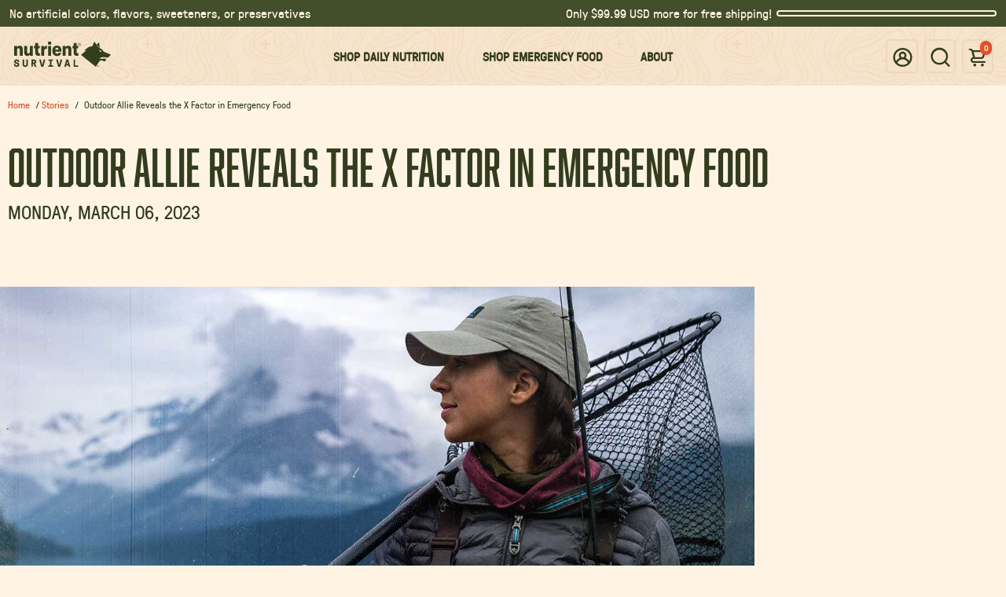

--- FILE ---
content_type: text/html; charset=utf-8
request_url: https://nutrientsurvival.com/blogs/field-notes/outdoor-allie-unveils-the-x-factor-in-emergency-food
body_size: 90314
content:
<!doctype html>
<html lang="en">
  <head>
	  <script src="//nutrientsurvival.com/cdn/shop/files/pandectes-rules.js?v=17198218823023338521"></script>
	
	
    <!-- Google Tag Manager -->
    <script>(function(w,d,s,l,i){w[l]=w[l]||[];w[l].push({'gtm.start':
        new Date().getTime(),event:'gtm.js'});var f=d.getElementsByTagName(s)[0],
        j=d.createElement(s),dl=l!='dataLayer'?'&l='+l:'';j.async=true;j.src=
        'https://ss.nutrientsurvival.com/gtm.js?id='+i+dl;f.parentNode.insertBefore(j,f);
    })(window,document,'script','dataLayer','GTM-KBDV2SS');
    
    </script>
    <!-- End Google Tag Manager -->    
    <title>
      Outdoor Allie Reveals the X Factor in Emergency Food
      &ndash; Nutrient Survival
    </title>
    
    <meta name="description" content="When it comes to freeze dried meals, there&#39;s a lot to love. They&#39;re lightweight, packable, have a long shelf life, and maintain more nutrients than other dehydration methods. But with so many options, it can be overwhelming to decide which meals are a good fit for your adventure. It&#39;s important to consider the taste of" />
    
    <link rel="canonical" href="https://nutrientsurvival.com/blogs/field-notes/outdoor-allie-unveils-the-x-factor-in-emergency-food" />
    <link rel="alternate" href="https://nutrientsurvival.com/" hreflang="en"/>
    <link href="https://static.boostertheme.co" rel="preconnect" crossorigin>
    <link rel="dns-prefetch" href="//static.boostertheme.co">
    <link href="https://theme.boostertheme.com" rel="preconnect" crossorigin>
    <link rel="dns-prefetch" href="//theme.boostertheme.com">
    <meta charset="utf-8">
    <meta http-equiv="X-UA-Compatible" content="IE=edge,chrome=1">
    <meta name="viewport" content="width=device-width,initial-scale=1,shrink-to-fit=no">

    


    <link rel="apple-touch-icon" sizes="180x180" href="//nutrientsurvival.com/cdn/shop/files/NS_Compass-Fill_FullColor-Green_180x180_crop_center.jpg?v=1660491585">
    <link rel="icon" type="image/png" sizes="32x32" href="//nutrientsurvival.com/cdn/shop/files/NS_Compass-Fill_FullColor-Green_32x32_crop_center.jpg?v=1660491585">
    <link rel="icon" type="image/png" sizes="16x16" href="//nutrientsurvival.com/cdn/shop/files/NS_Compass-Fill_FullColor-Green_16x16_crop_center.jpg?v=1660491585">
    <link rel="manifest" href="//nutrientsurvival.com/cdn/shop/t/172/assets/site.webmanifest?v=23692655480020908861764883259">
    <meta name="msapplication-TileColor" content="">
    <meta name="theme-color" content=">


    <script>window.performance && window.performance.mark && window.performance.mark('shopify.content_for_header.start');</script><meta name="google-site-verification" content="TLuuSbT5sU7VnK3oExJJQLGLZ4pJ0HhfT1jAlljowYM">
<meta name="facebook-domain-verification" content="o9omttim9xhtycw6evezwry12crrzd">
<meta id="shopify-digital-wallet" name="shopify-digital-wallet" content="/42039738526/digital_wallets/dialog">
<meta name="shopify-checkout-api-token" content="47680a24be42ff7b3370f093482eb93f">
<meta id="in-context-paypal-metadata" data-shop-id="42039738526" data-venmo-supported="false" data-environment="production" data-locale="en_US" data-paypal-v4="true" data-currency="USD">
<link rel="alternate" type="application/atom+xml" title="Feed" href="/blogs/field-notes.atom" />
<script async="async" src="/checkouts/internal/preloads.js?locale=en-US"></script>
<link rel="preconnect" href="https://shop.app" crossorigin="anonymous">
<script async="async" src="https://shop.app/checkouts/internal/preloads.js?locale=en-US&shop_id=42039738526" crossorigin="anonymous"></script>
<script id="apple-pay-shop-capabilities" type="application/json">{"shopId":42039738526,"countryCode":"US","currencyCode":"USD","merchantCapabilities":["supports3DS"],"merchantId":"gid:\/\/shopify\/Shop\/42039738526","merchantName":"Nutrient Survival","requiredBillingContactFields":["postalAddress","email"],"requiredShippingContactFields":["postalAddress","email"],"shippingType":"shipping","supportedNetworks":["visa","masterCard","amex","discover","elo","jcb"],"total":{"type":"pending","label":"Nutrient Survival","amount":"1.00"},"shopifyPaymentsEnabled":true,"supportsSubscriptions":true}</script>
<script id="shopify-features" type="application/json">{"accessToken":"47680a24be42ff7b3370f093482eb93f","betas":["rich-media-storefront-analytics"],"domain":"nutrientsurvival.com","predictiveSearch":true,"shopId":42039738526,"locale":"en"}</script>
<script>var Shopify = Shopify || {};
Shopify.shop = "nutrient-survival.myshopify.com";
Shopify.locale = "en";
Shopify.currency = {"active":"USD","rate":"1.0"};
Shopify.country = "US";
Shopify.theme = {"name":"Daily First - booster-6-2-2-default-theme","id":185015140718,"schema_name":"Booster-6.2.2","schema_version":"6.2.2","theme_store_id":null,"role":"main"};
Shopify.theme.handle = "null";
Shopify.theme.style = {"id":null,"handle":null};
Shopify.cdnHost = "nutrientsurvival.com/cdn";
Shopify.routes = Shopify.routes || {};
Shopify.routes.root = "/";</script>
<script type="module">!function(o){(o.Shopify=o.Shopify||{}).modules=!0}(window);</script>
<script>!function(o){function n(){var o=[];function n(){o.push(Array.prototype.slice.apply(arguments))}return n.q=o,n}var t=o.Shopify=o.Shopify||{};t.loadFeatures=n(),t.autoloadFeatures=n()}(window);</script>
<script>
  window.ShopifyPay = window.ShopifyPay || {};
  window.ShopifyPay.apiHost = "shop.app\/pay";
  window.ShopifyPay.redirectState = null;
</script>
<script id="shop-js-analytics" type="application/json">{"pageType":"article"}</script>
<script defer="defer" async type="module" src="//nutrientsurvival.com/cdn/shopifycloud/shop-js/modules/v2/client.init-shop-cart-sync_C5BV16lS.en.esm.js"></script>
<script defer="defer" async type="module" src="//nutrientsurvival.com/cdn/shopifycloud/shop-js/modules/v2/chunk.common_CygWptCX.esm.js"></script>
<script type="module">
  await import("//nutrientsurvival.com/cdn/shopifycloud/shop-js/modules/v2/client.init-shop-cart-sync_C5BV16lS.en.esm.js");
await import("//nutrientsurvival.com/cdn/shopifycloud/shop-js/modules/v2/chunk.common_CygWptCX.esm.js");

  window.Shopify.SignInWithShop?.initShopCartSync?.({"fedCMEnabled":true,"windoidEnabled":true});

</script>
<script>
  window.Shopify = window.Shopify || {};
  if (!window.Shopify.featureAssets) window.Shopify.featureAssets = {};
  window.Shopify.featureAssets['shop-js'] = {"shop-cart-sync":["modules/v2/client.shop-cart-sync_ZFArdW7E.en.esm.js","modules/v2/chunk.common_CygWptCX.esm.js"],"init-fed-cm":["modules/v2/client.init-fed-cm_CmiC4vf6.en.esm.js","modules/v2/chunk.common_CygWptCX.esm.js"],"shop-button":["modules/v2/client.shop-button_tlx5R9nI.en.esm.js","modules/v2/chunk.common_CygWptCX.esm.js"],"shop-cash-offers":["modules/v2/client.shop-cash-offers_DOA2yAJr.en.esm.js","modules/v2/chunk.common_CygWptCX.esm.js","modules/v2/chunk.modal_D71HUcav.esm.js"],"init-windoid":["modules/v2/client.init-windoid_sURxWdc1.en.esm.js","modules/v2/chunk.common_CygWptCX.esm.js"],"shop-toast-manager":["modules/v2/client.shop-toast-manager_ClPi3nE9.en.esm.js","modules/v2/chunk.common_CygWptCX.esm.js"],"init-shop-email-lookup-coordinator":["modules/v2/client.init-shop-email-lookup-coordinator_B8hsDcYM.en.esm.js","modules/v2/chunk.common_CygWptCX.esm.js"],"init-shop-cart-sync":["modules/v2/client.init-shop-cart-sync_C5BV16lS.en.esm.js","modules/v2/chunk.common_CygWptCX.esm.js"],"avatar":["modules/v2/client.avatar_BTnouDA3.en.esm.js"],"pay-button":["modules/v2/client.pay-button_FdsNuTd3.en.esm.js","modules/v2/chunk.common_CygWptCX.esm.js"],"init-customer-accounts":["modules/v2/client.init-customer-accounts_DxDtT_ad.en.esm.js","modules/v2/client.shop-login-button_C5VAVYt1.en.esm.js","modules/v2/chunk.common_CygWptCX.esm.js","modules/v2/chunk.modal_D71HUcav.esm.js"],"init-shop-for-new-customer-accounts":["modules/v2/client.init-shop-for-new-customer-accounts_ChsxoAhi.en.esm.js","modules/v2/client.shop-login-button_C5VAVYt1.en.esm.js","modules/v2/chunk.common_CygWptCX.esm.js","modules/v2/chunk.modal_D71HUcav.esm.js"],"shop-login-button":["modules/v2/client.shop-login-button_C5VAVYt1.en.esm.js","modules/v2/chunk.common_CygWptCX.esm.js","modules/v2/chunk.modal_D71HUcav.esm.js"],"init-customer-accounts-sign-up":["modules/v2/client.init-customer-accounts-sign-up_CPSyQ0Tj.en.esm.js","modules/v2/client.shop-login-button_C5VAVYt1.en.esm.js","modules/v2/chunk.common_CygWptCX.esm.js","modules/v2/chunk.modal_D71HUcav.esm.js"],"shop-follow-button":["modules/v2/client.shop-follow-button_Cva4Ekp9.en.esm.js","modules/v2/chunk.common_CygWptCX.esm.js","modules/v2/chunk.modal_D71HUcav.esm.js"],"checkout-modal":["modules/v2/client.checkout-modal_BPM8l0SH.en.esm.js","modules/v2/chunk.common_CygWptCX.esm.js","modules/v2/chunk.modal_D71HUcav.esm.js"],"lead-capture":["modules/v2/client.lead-capture_Bi8yE_yS.en.esm.js","modules/v2/chunk.common_CygWptCX.esm.js","modules/v2/chunk.modal_D71HUcav.esm.js"],"shop-login":["modules/v2/client.shop-login_D6lNrXab.en.esm.js","modules/v2/chunk.common_CygWptCX.esm.js","modules/v2/chunk.modal_D71HUcav.esm.js"],"payment-terms":["modules/v2/client.payment-terms_CZxnsJam.en.esm.js","modules/v2/chunk.common_CygWptCX.esm.js","modules/v2/chunk.modal_D71HUcav.esm.js"]};
</script>
<script>(function() {
  var isLoaded = false;
  function asyncLoad() {
    if (isLoaded) return;
    isLoaded = true;
    var urls = ["https:\/\/static.rechargecdn.com\/assets\/js\/widget.min.js?shop=nutrient-survival.myshopify.com","https:\/\/cdn-bundler.nice-team.net\/app\/js\/bundler.js?shop=nutrient-survival.myshopify.com","https:\/\/config.gorgias.chat\/bundle-loader\/01JJA247MAY8D7P7GBCEQF5B77?source=shopify1click\u0026shop=nutrient-survival.myshopify.com","https:\/\/cdn.9gtb.com\/loader.js?g_cvt_id=b9dc628f-8f33-4b05-a63d-0c86bb9e7516\u0026shop=nutrient-survival.myshopify.com"];
    for (var i = 0; i < urls.length; i++) {
      var s = document.createElement('script');
      s.type = 'text/javascript';
      s.async = true;
      s.src = urls[i];
      var x = document.getElementsByTagName('script')[0];
      x.parentNode.insertBefore(s, x);
    }
  };
  if(window.attachEvent) {
    window.attachEvent('onload', asyncLoad);
  } else {
    window.addEventListener('load', asyncLoad, false);
  }
})();</script>
<script id="__st">var __st={"a":42039738526,"offset":-28800,"reqid":"70deb63e-480a-4488-b268-d98d491752ef-1768714616","pageurl":"nutrientsurvival.com\/blogs\/field-notes\/outdoor-allie-unveils-the-x-factor-in-emergency-food","s":"articles-560636952734","u":"2ef7b72d11cb","p":"article","rtyp":"article","rid":560636952734};</script>
<script>window.ShopifyPaypalV4VisibilityTracking = true;</script>
<script id="captcha-bootstrap">!function(){'use strict';const t='contact',e='account',n='new_comment',o=[[t,t],['blogs',n],['comments',n],[t,'customer']],c=[[e,'customer_login'],[e,'guest_login'],[e,'recover_customer_password'],[e,'create_customer']],r=t=>t.map((([t,e])=>`form[action*='/${t}']:not([data-nocaptcha='true']) input[name='form_type'][value='${e}']`)).join(','),a=t=>()=>t?[...document.querySelectorAll(t)].map((t=>t.form)):[];function s(){const t=[...o],e=r(t);return a(e)}const i='password',u='form_key',d=['recaptcha-v3-token','g-recaptcha-response','h-captcha-response',i],f=()=>{try{return window.sessionStorage}catch{return}},m='__shopify_v',_=t=>t.elements[u];function p(t,e,n=!1){try{const o=window.sessionStorage,c=JSON.parse(o.getItem(e)),{data:r}=function(t){const{data:e,action:n}=t;return t[m]||n?{data:e,action:n}:{data:t,action:n}}(c);for(const[e,n]of Object.entries(r))t.elements[e]&&(t.elements[e].value=n);n&&o.removeItem(e)}catch(o){console.error('form repopulation failed',{error:o})}}const l='form_type',E='cptcha';function T(t){t.dataset[E]=!0}const w=window,h=w.document,L='Shopify',v='ce_forms',y='captcha';let A=!1;((t,e)=>{const n=(g='f06e6c50-85a8-45c8-87d0-21a2b65856fe',I='https://cdn.shopify.com/shopifycloud/storefront-forms-hcaptcha/ce_storefront_forms_captcha_hcaptcha.v1.5.2.iife.js',D={infoText:'Protected by hCaptcha',privacyText:'Privacy',termsText:'Terms'},(t,e,n)=>{const o=w[L][v],c=o.bindForm;if(c)return c(t,g,e,D).then(n);var r;o.q.push([[t,g,e,D],n]),r=I,A||(h.body.append(Object.assign(h.createElement('script'),{id:'captcha-provider',async:!0,src:r})),A=!0)});var g,I,D;w[L]=w[L]||{},w[L][v]=w[L][v]||{},w[L][v].q=[],w[L][y]=w[L][y]||{},w[L][y].protect=function(t,e){n(t,void 0,e),T(t)},Object.freeze(w[L][y]),function(t,e,n,w,h,L){const[v,y,A,g]=function(t,e,n){const i=e?o:[],u=t?c:[],d=[...i,...u],f=r(d),m=r(i),_=r(d.filter((([t,e])=>n.includes(e))));return[a(f),a(m),a(_),s()]}(w,h,L),I=t=>{const e=t.target;return e instanceof HTMLFormElement?e:e&&e.form},D=t=>v().includes(t);t.addEventListener('submit',(t=>{const e=I(t);if(!e)return;const n=D(e)&&!e.dataset.hcaptchaBound&&!e.dataset.recaptchaBound,o=_(e),c=g().includes(e)&&(!o||!o.value);(n||c)&&t.preventDefault(),c&&!n&&(function(t){try{if(!f())return;!function(t){const e=f();if(!e)return;const n=_(t);if(!n)return;const o=n.value;o&&e.removeItem(o)}(t);const e=Array.from(Array(32),(()=>Math.random().toString(36)[2])).join('');!function(t,e){_(t)||t.append(Object.assign(document.createElement('input'),{type:'hidden',name:u})),t.elements[u].value=e}(t,e),function(t,e){const n=f();if(!n)return;const o=[...t.querySelectorAll(`input[type='${i}']`)].map((({name:t})=>t)),c=[...d,...o],r={};for(const[a,s]of new FormData(t).entries())c.includes(a)||(r[a]=s);n.setItem(e,JSON.stringify({[m]:1,action:t.action,data:r}))}(t,e)}catch(e){console.error('failed to persist form',e)}}(e),e.submit())}));const S=(t,e)=>{t&&!t.dataset[E]&&(n(t,e.some((e=>e===t))),T(t))};for(const o of['focusin','change'])t.addEventListener(o,(t=>{const e=I(t);D(e)&&S(e,y())}));const B=e.get('form_key'),M=e.get(l),P=B&&M;t.addEventListener('DOMContentLoaded',(()=>{const t=y();if(P)for(const e of t)e.elements[l].value===M&&p(e,B);[...new Set([...A(),...v().filter((t=>'true'===t.dataset.shopifyCaptcha))])].forEach((e=>S(e,t)))}))}(h,new URLSearchParams(w.location.search),n,t,e,['guest_login'])})(!0,!1)}();</script>
<script integrity="sha256-4kQ18oKyAcykRKYeNunJcIwy7WH5gtpwJnB7kiuLZ1E=" data-source-attribution="shopify.loadfeatures" defer="defer" src="//nutrientsurvival.com/cdn/shopifycloud/storefront/assets/storefront/load_feature-a0a9edcb.js" crossorigin="anonymous"></script>
<script crossorigin="anonymous" defer="defer" src="//nutrientsurvival.com/cdn/shopifycloud/storefront/assets/shopify_pay/storefront-65b4c6d7.js?v=20250812"></script>
<script data-source-attribution="shopify.dynamic_checkout.dynamic.init">var Shopify=Shopify||{};Shopify.PaymentButton=Shopify.PaymentButton||{isStorefrontPortableWallets:!0,init:function(){window.Shopify.PaymentButton.init=function(){};var t=document.createElement("script");t.src="https://nutrientsurvival.com/cdn/shopifycloud/portable-wallets/latest/portable-wallets.en.js",t.type="module",document.head.appendChild(t)}};
</script>
<script data-source-attribution="shopify.dynamic_checkout.buyer_consent">
  function portableWalletsHideBuyerConsent(e){var t=document.getElementById("shopify-buyer-consent"),n=document.getElementById("shopify-subscription-policy-button");t&&n&&(t.classList.add("hidden"),t.setAttribute("aria-hidden","true"),n.removeEventListener("click",e))}function portableWalletsShowBuyerConsent(e){var t=document.getElementById("shopify-buyer-consent"),n=document.getElementById("shopify-subscription-policy-button");t&&n&&(t.classList.remove("hidden"),t.removeAttribute("aria-hidden"),n.addEventListener("click",e))}window.Shopify?.PaymentButton&&(window.Shopify.PaymentButton.hideBuyerConsent=portableWalletsHideBuyerConsent,window.Shopify.PaymentButton.showBuyerConsent=portableWalletsShowBuyerConsent);
</script>
<script data-source-attribution="shopify.dynamic_checkout.cart.bootstrap">document.addEventListener("DOMContentLoaded",(function(){function t(){return document.querySelector("shopify-accelerated-checkout-cart, shopify-accelerated-checkout")}if(t())Shopify.PaymentButton.init();else{new MutationObserver((function(e,n){t()&&(Shopify.PaymentButton.init(),n.disconnect())})).observe(document.body,{childList:!0,subtree:!0})}}));
</script>
<link id="shopify-accelerated-checkout-styles" rel="stylesheet" media="screen" href="https://nutrientsurvival.com/cdn/shopifycloud/portable-wallets/latest/accelerated-checkout-backwards-compat.css" crossorigin="anonymous">
<style id="shopify-accelerated-checkout-cart">
        #shopify-buyer-consent {
  margin-top: 1em;
  display: inline-block;
  width: 100%;
}

#shopify-buyer-consent.hidden {
  display: none;
}

#shopify-subscription-policy-button {
  background: none;
  border: none;
  padding: 0;
  text-decoration: underline;
  font-size: inherit;
  cursor: pointer;
}

#shopify-subscription-policy-button::before {
  box-shadow: none;
}

      </style>

<script>window.performance && window.performance.mark && window.performance.mark('shopify.content_for_header.end');</script>

    <style>
              @font-face {
  font-family: Oswald;
  font-weight: 400;
  font-style: normal;
  src: url("//nutrientsurvival.com/cdn/fonts/oswald/oswald_n4.7760ed7a63e536050f64bb0607ff70ce07a480bd.woff2") format("woff2"),
       url("//nutrientsurvival.com/cdn/fonts/oswald/oswald_n4.ae5e497f60fc686568afe76e9ff1872693c533e9.woff") format("woff");
font-display: swap;}
      @font-face {
  font-family: "Open Sans";
  font-weight: 400;
  font-style: normal;
  src: url("//nutrientsurvival.com/cdn/fonts/open_sans/opensans_n4.c32e4d4eca5273f6d4ee95ddf54b5bbb75fc9b61.woff2") format("woff2"),
       url("//nutrientsurvival.com/cdn/fonts/open_sans/opensans_n4.5f3406f8d94162b37bfa232b486ac93ee892406d.woff") format("woff");
font-display: swap;}
     @font-face {
  font-family: "Open Sans";
  font-weight: 600;
  font-style: normal;
  src: url("//nutrientsurvival.com/cdn/fonts/open_sans/opensans_n6.15aeff3c913c3fe570c19cdfeed14ce10d09fb08.woff2") format("woff2"),
       url("//nutrientsurvival.com/cdn/fonts/open_sans/opensans_n6.14bef14c75f8837a87f70ce22013cb146ee3e9f3.woff") format("woff");
font-display: swap;}
     @font-face {
  font-family: "Open Sans";
  font-weight: 700;
  font-style: normal;
  src: url("//nutrientsurvival.com/cdn/fonts/open_sans/opensans_n7.a9393be1574ea8606c68f4441806b2711d0d13e4.woff2") format("woff2"),
       url("//nutrientsurvival.com/cdn/fonts/open_sans/opensans_n7.7b8af34a6ebf52beb1a4c1d8c73ad6910ec2e553.woff") format("woff");
font-display: swap;}
 :root{--baseFont: "Open Sans", sans-serif;--titleFont: Oswald, sans-serif;--smallFontSize: 16px;--baseFontSize: 18px;--mediumFontSize: 34px;--mediumSubtitleFontSize: 27.2px;--bigFontSize: 48px;--headingFontSize: 60px;--subHeadingFontSize: 18px;--bodyBackgroundColor: #fff4e4;--textColor:  #333d1e;--titleColor: #333d1e;--secondaryBodyBackgroundColor: #434e2b;--secondaryTextColor: #fff4e4;--linkColor: #e54e26;--gLinkColor: #e54e26;--accentColor: #e54e26;--accentColor005: rgba(229, 78, 38, 0.05);--accentColor01: rgba(229, 78, 38, 0.1);--accentColor025: rgba(229, 78, 38, 0.25);--accentColor05: rgba(229, 78, 38, 0.5);--accentColor075: rgba(229, 78, 38, 0.75);--accentTextColor: #fff4e4;--secondaryAccentColor: #fff4e4;--secondaryAccentTextColor: #e54e26;--disabledBackgroundColor: ;--disabledTextColor: ;--alertColor: #f9a51a;--alertColor005: rgba(249, 165, 26, 0.05);--borderRadius: 0px;--borderRadiusSmall: 5px;--cardPadding: 6px;--maxwidth:1300px;;--inputFill: #EFEFEF;--inputContent: #000000}*{box-sizing:border-box;backface-visibility:hidden}html{-webkit-text-size-adjust:100%}body{margin:0}main{display:block}hr{box-sizing:content-box;height:0;overflow:visible}pre{font-family:monospace, monospace;font-size:1em}a{background-color:transparent}abbr[title]{border-bottom:none;text-decoration:underline;text-decoration:underline dotted}b,strong{font-weight:bolder}code,kbd,samp{font-family:monospace, monospace;font-size:1em}small{font-size:80%}sub,sup{font-size:75%;line-height:0;position:relative;vertical-align:baseline}sub{bottom:-0.25em}sup{top:-0.5em}img{border-style:none;max-width:100%;height:auto}button,input,optgroup,select,textarea{font-family:inherit;font-size:100%;line-height:1.15;margin:0;background:var(--inputFill);color:var(--inputContent);border:1px solid #e2e2e2;border-radius:var(--borderRadiusSmall)}button:hover,select:hover{cursor:pointer}button,input{overflow:visible}button,select{text-transform:none}button,[type="button"],[type="reset"],[type="submit"]{-webkit-appearance:button}button::-moz-focus-inner,[type="button"]::-moz-focus-inner,[type="reset"]::-moz-focus-inner,[type="submit"]::-moz-focus-inner{border-style:none;padding:0}button:-moz-focusring,[type="button"]:-moz-focusring,[type="reset"]:-moz-focusring,[type="submit"]:-moz-focusring{outline:1px dotted ButtonText}fieldset{padding:0.35em 0.75em 0.625em}legend{box-sizing:border-box;color:inherit;display:table;max-width:100%;padding:0;white-space:normal}progress{vertical-align:baseline}textarea{overflow:auto}[type="checkbox"],[type="radio"]{box-sizing:border-box;padding:0}[type="number"]::-webkit-inner-spin-button,[type="number"]::-webkit-outer-spin-button{height:auto}[type="search"]{-webkit-appearance:textfield;outline-offset:-2px}[type="search"]::-webkit-search-decoration{-webkit-appearance:none}::-webkit-file-upload-button{-webkit-appearance:button;font:inherit}details{display:block}summary{display:list-item}template{display:none}[hidden]{display:none}:focus{outline:0}select:focus,input:focus{border:1px solid darken(#e2e2e2, 20%)}[class^="col"] p{width:100%}.container-fluid,.container{margin-right:auto;margin-left:auto}.row-container{margin:auto auto}.row{position:relative;display:-webkit-box;display:-ms-flexbox;display:flex;-webkit-box-flex:0;-ms-flex:0 1 auto;flex:0 1 auto;-webkit-box-orient:horizontal;-webkit-box-direction:normal;-ms-flex-direction:row;flex-direction:row;-ms-flex-wrap:wrap;flex-wrap:wrap;width:100%}.row.reverse{-webkit-box-orient:horizontal;-webkit-box-direction:reverse;-ms-flex-direction:row-reverse;flex-direction:row-reverse}.col.reverse{-webkit-box-orient:vertical;-webkit-box-direction:reverse;-ms-flex-direction:column-reverse;flex-direction:column-reverse}.hide{display:none !important}.col-min,.col,.col-1,.col-2,.col-3,.col-4,.col-5,.col-6,.col-7,.col-8,.col-9,.col-10,.col-11,.col-12,.col-offset-0,.col-offset-1,.col-offset-2,.col-offset-3,.col-offset-4,.col-offset-5,.col-offset-6,.col-offset-7,.col-offset-8,.col-offset-9,.col-offset-10,.col-offset-11,.col-offset-12{display:flex;-webkit-box-flex:0;-ms-flex:0 0 auto;flex:0 0 auto;padding-right:12px;padding-left:12px}.col-min{max-width:100%}.col{-webkit-box-flex:1;-ms-flex-positive:1;flex-grow:1;-ms-flex-preferred-size:0;flex-basis:0;max-width:100%}.col-1{-ms-flex-preferred-size:8.33333333%;flex-basis:8.33333333%;max-width:8.33333333%}.col-2{-ms-flex-preferred-size:16.66666667%;flex-basis:16.66666667%;max-width:16.66666667%}.col-3{-ms-flex-preferred-size:25%;flex-basis:25%;max-width:25%}.col-4{-ms-flex-preferred-size:33.33333333%;flex-basis:33.33333333%;max-width:33.33333333%}.col-5{-ms-flex-preferred-size:41.66666667%;flex-basis:41.66666667%;max-width:41.66666667%}.col-6{-ms-flex-preferred-size:50%;flex-basis:50%;max-width:50%}.col-7{-ms-flex-preferred-size:58.33333333%;flex-basis:58.33333333%;max-width:58.33333333%}.col-8{-ms-flex-preferred-size:66.66666667%;flex-basis:66.66666667%;max-width:66.66666667%}.col-9{-ms-flex-preferred-size:75%;flex-basis:75%;max-width:75%}.col-10{-ms-flex-preferred-size:83.33333333%;flex-basis:83.33333333%;max-width:83.33333333%}.col-11{-ms-flex-preferred-size:91.66666667%;flex-basis:91.66666667%;max-width:91.66666667%}.col-12{-ms-flex-preferred-size:100%;flex-basis:100%;max-width:100%}.col-offset-0{margin-left:0}.col-offset-1{margin-left:8.33333333%}.col-offset-2{margin-left:16.66666667%}.col-offset-3{margin-left:25%}.col-offset-4{margin-left:33.33333333%}.col-offset-5{margin-left:41.66666667%}.col-offset-6{margin-left:50%}.col-offset-7{margin-left:58.33333333%}.col-offset-8{margin-left:66.66666667%}.col-offset-9{margin-left:75%}.col-offset-10{margin-left:83.33333333%}.col-offset-11{margin-left:91.66666667%}.start{-webkit-box-pack:start;-ms-flex-pack:start;justify-content:flex-start;justify-items:flex-start;text-align:left;text-align:start}.center{-webkit-box-pack:center;-ms-flex-pack:center;justify-content:center;justify-items:center;text-align:center}.end{-webkit-box-pack:end;-ms-flex-pack:end;justify-content:flex-end;justify-items:flex-end;text-align:right;text-align:end}.top{-webkit-box-align:start;-ms-flex-align:start;align-items:flex-start;align-content:flex-start}.middle{-webkit-box-align:center;-ms-flex-align:center;align-items:center;align-content:center}.bottom{-webkit-box-align:end;-ms-flex-align:end;align-items:flex-end;align-content:flex-end}.around{-ms-flex-pack:distribute;justify-content:space-around}.between{-webkit-box-pack:justify;-ms-flex-pack:justify;justify-content:space-between}.first{-webkit-box-ordinal-group:0;-ms-flex-order:-1;order:-1}.last{-webkit-box-ordinal-group:2;-ms-flex-order:1;order:1}@media only screen and (min-width: 600px){.col-sm-min,.col-sm,.col-sm-1,.col-sm-2,.col-sm-3,.col-sm-4,.col-sm-5,.col-sm-6,.col-sm-7,.col-sm-8,.col-sm-9,.col-sm-10,.col-sm-11,.col-sm-12,.col-sm-offset-0,.col-sm-offset-1,.col-sm-offset-2,.col-sm-offset-3,.col-sm-offset-4,.col-sm-offset-5,.col-sm-offset-6,.col-sm-offset-7,.col-sm-offset-8,.col-sm-offset-9,.col-sm-offset-10,.col-sm-offset-11,.col-sm-offset-12{display:flex;-webkit-box-flex:0;-ms-flex:0 0 auto;flex:0 0 auto;padding-right:12px;padding-left:12px}.col-sm{-webkit-box-flex:1;-ms-flex-positive:1;flex-grow:1;-ms-flex-preferred-size:0;flex-basis:0;max-width:100%}.col-sm-1{-ms-flex-preferred-size:8.33333333%;flex-basis:8.33333333%;max-width:8.33333333%}.col-sm-2{-ms-flex-preferred-size:16.66666667%;flex-basis:16.66666667%;max-width:16.66666667%}.col-sm-3{-ms-flex-preferred-size:25%;flex-basis:25%;max-width:25%}.col-sm-4{-ms-flex-preferred-size:33.33333333%;flex-basis:33.33333333%;max-width:33.33333333%}.col-sm-5{-ms-flex-preferred-size:41.66666667%;flex-basis:41.66666667%;max-width:41.66666667%}.col-sm-6{-ms-flex-preferred-size:50%;flex-basis:50%;max-width:50%}.col-sm-7{-ms-flex-preferred-size:58.33333333%;flex-basis:58.33333333%;max-width:58.33333333%}.col-sm-8{-ms-flex-preferred-size:66.66666667%;flex-basis:66.66666667%;max-width:66.66666667%}.col-sm-9{-ms-flex-preferred-size:75%;flex-basis:75%;max-width:75%}.col-sm-10{-ms-flex-preferred-size:83.33333333%;flex-basis:83.33333333%;max-width:83.33333333%}.col-sm-11{-ms-flex-preferred-size:91.66666667%;flex-basis:91.66666667%;max-width:91.66666667%}.col-sm-12{-ms-flex-preferred-size:100%;flex-basis:100%;max-width:100%}.col-sm-offset-0{margin-left:0}.col-sm-offset-1{margin-left:8.33333333%}.col-sm-offset-2{margin-left:16.66666667%}.col-sm-offset-3{margin-left:25%}.col-sm-offset-4{margin-left:33.33333333%}.col-sm-offset-5{margin-left:41.66666667%}.col-sm-offset-6{margin-left:50%}.col-sm-offset-7{margin-left:58.33333333%}.col-sm-offset-8{margin-left:66.66666667%}.col-sm-offset-9{margin-left:75%}.col-sm-offset-10{margin-left:83.33333333%}.col-sm-offset-11{margin-left:91.66666667%}.start-sm{-webkit-box-pack:start;-ms-flex-pack:start;justify-content:flex-start;text-align:left;text-align:start}.center-sm{-webkit-box-pack:center;-ms-flex-pack:center;justify-content:center;text-align:center}.end-sm{-webkit-box-pack:end;-ms-flex-pack:end;justify-content:flex-end;text-align:right;text-align:end}.top-sm{-webkit-box-align:start;-ms-flex-align:start;align-items:flex-start}.middle-sm{-webkit-box-align:center;-ms-flex-align:center;align-items:center}.bottom-sm{-webkit-box-align:end;-ms-flex-align:end;align-items:flex-end}.around-sm{-ms-flex-pack:distribute;justify-content:space-around}.between-sm{-webkit-box-pack:justify;-ms-flex-pack:justify;justify-content:space-between}.first-sm{-webkit-box-ordinal-group:0;-ms-flex-order:-1;order:-1}.last-sm{-webkit-box-ordinal-group:2;-ms-flex-order:1;order:1}}@media only screen and (min-width: 768px){.col-md-min,.col-md,.col-md-1,.col-md-2,.col-md-3,.col-md-4,.col-md-5,.col-md-6,.col-md-7,.col-md-8,.col-md-9,.col-md-10,.col-md-11,.col-md-12,.col-md-1-5,.col-md-offset-0,.col-md-offset-1,.col-md-offset-2,.col-md-offset-3,.col-md-offset-4,.col-md-offset-5,.col-md-offset-6,.col-md-offset-7,.col-md-offset-8,.col-md-offset-9,.col-md-offset-10,.col-md-offset-11,.col-md-offset-12{display:flex;-webkit-box-flex:0;-ms-flex:0 0 auto;flex:0 0 auto;padding-right:12px;padding-left:12px}.col-md{-webkit-box-flex:1;-ms-flex-positive:1;flex-grow:1;-ms-flex-preferred-size:0;flex-basis:0;max-width:100%}.col-md-1-5{-ms-flex-preferred-size:20%;flex-basis:20%;max-width:20%}.col-md-1{-ms-flex-preferred-size:8.33333333%;flex-basis:8.33333333%;max-width:8.33333333%}.col-md-2{-ms-flex-preferred-size:16.66666667%;flex-basis:16.66666667%;max-width:16.66666667%}.col-md-3{-ms-flex-preferred-size:25%;flex-basis:25%;max-width:25%}.col-md-4{-ms-flex-preferred-size:33.33333333%;flex-basis:33.33333333%;max-width:33.33333333%}.col-md-5{-ms-flex-preferred-size:41.66666667%;flex-basis:41.66666667%;max-width:41.66666667%}.col-md-6{-ms-flex-preferred-size:50%;flex-basis:50%;max-width:50%}.col-md-7{-ms-flex-preferred-size:58.33333333%;flex-basis:58.33333333%;max-width:58.33333333%}.col-md-8{-ms-flex-preferred-size:66.66666667%;flex-basis:66.66666667%;max-width:66.66666667%}.col-md-9{-ms-flex-preferred-size:75%;flex-basis:75%;max-width:75%}.col-md-10{-ms-flex-preferred-size:83.33333333%;flex-basis:83.33333333%;max-width:83.33333333%}.col-md-11{-ms-flex-preferred-size:91.66666667%;flex-basis:91.66666667%;max-width:91.66666667%}.col-md-12{-ms-flex-preferred-size:100%;flex-basis:100%;max-width:100%}.col-md-offset-0{margin-left:0}.col-md-offset-1{margin-left:8.33333333%}.col-md-offset-2{margin-left:16.66666667%}.col-md-offset-3{margin-left:25%}.col-md-offset-4{margin-left:33.33333333%}.col-md-offset-5{margin-left:41.66666667%}.col-md-offset-6{margin-left:50%}.col-md-offset-7{margin-left:58.33333333%}.col-md-offset-8{margin-left:66.66666667%}.col-md-offset-9{margin-left:75%}.col-md-offset-10{margin-left:83.33333333%}.col-md-offset-11{margin-left:91.66666667%}.start-md{-webkit-box-pack:start;-ms-flex-pack:start;justify-content:flex-start;text-align:left;text-align:start}.center-md{-webkit-box-pack:center;-ms-flex-pack:center;justify-content:center;text-align:center}.end-md{-webkit-box-pack:end;-ms-flex-pack:end;justify-content:flex-end;text-align:right;text-align:end}.top-md{-webkit-box-align:start;-ms-flex-align:start;align-items:flex-start}.middle-md{-webkit-box-align:center;-ms-flex-align:center;align-items:center}.bottom-md{-webkit-box-align:end;-ms-flex-align:end;align-items:flex-end}.around-md{-ms-flex-pack:distribute;justify-content:space-around}.between-md{-webkit-box-pack:justify;-ms-flex-pack:justify;justify-content:space-between}.first-md{-webkit-box-ordinal-group:0;-ms-flex-order:-1;order:-1}.last-md{-webkit-box-ordinal-group:2;-ms-flex-order:1;order:1}}@media only screen and (min-width: 1024px){.col-lg-min,.col-lg,.col-lg-1,.col-lg-2,.col-lg-3,.col-lg-4,.col-lg-5,.col-lg-1-5,.col-lg-6,.col-lg-7,.col-lg-8,.col-lg-9,.col-lg-10,.col-lg-11,.col-lg-12,.col-lg-offset-0,.col-lg-offset-1,.col-lg-offset-2,.col-lg-offset-3,.col-lg-offset-4,.col-lg-offset-5,.col-lg-offset-6,.col-lg-offset-7,.col-lg-offset-8,.col-lg-offset-9,.col-lg-offset-10,.col-lg-offset-11,.col-lg-offset-12{display:flex;-webkit-box-flex:0;-ms-flex:0 0 auto;flex:0 0 auto;padding-right:12px;padding-left:12px}.col-lg{-webkit-box-flex:1;-ms-flex-positive:1;flex-grow:1;-ms-flex-preferred-size:0;flex-basis:0;max-width:100%}.col-lg-1{-ms-flex-preferred-size:8.33333333%;flex-basis:8.33333333%;max-width:8.33333333%}.col-lg-2{-ms-flex-preferred-size:16.66666667%;flex-basis:16.66666667%;max-width:16.66666667%}.col-lg-1-5{-ms-flex-preferred-size:20%;flex-basis:20%;max-width:20%}.col-lg-3{-ms-flex-preferred-size:25%;flex-basis:25%;max-width:25%}.col-lg-4{-ms-flex-preferred-size:33.33333333%;flex-basis:33.33333333%;max-width:33.33333333%}.col-lg-5{-ms-flex-preferred-size:41.66666667%;flex-basis:41.66666667%;max-width:41.66666667%}.col-lg-6{-ms-flex-preferred-size:50%;flex-basis:50%;max-width:50%}.col-lg-7{-ms-flex-preferred-size:58.33333333%;flex-basis:58.33333333%;max-width:58.33333333%}.col-lg-8{-ms-flex-preferred-size:66.66666667%;flex-basis:66.66666667%;max-width:66.66666667%}.col-lg-9{-ms-flex-preferred-size:75%;flex-basis:75%;max-width:75%}.col-lg-10{-ms-flex-preferred-size:83.33333333%;flex-basis:83.33333333%;max-width:83.33333333%}.col-lg-11{-ms-flex-preferred-size:91.66666667%;flex-basis:91.66666667%;max-width:91.66666667%}.col-lg-12{-ms-flex-preferred-size:100%;flex-basis:100%;max-width:100%}.col-lg-offset-0{margin-left:0}.col-lg-offset-1{margin-left:8.33333333%}.col-lg-offset-2{margin-left:16.66666667%}.col-lg-offset-3{margin-left:25%}.col-lg-offset-4{margin-left:33.33333333%}.col-lg-offset-5{margin-left:41.66666667%}.col-lg-offset-6{margin-left:50%}.col-lg-offset-7{margin-left:58.33333333%}.col-lg-offset-8{margin-left:66.66666667%}.col-lg-offset-9{margin-left:75%}.col-lg-offset-10{margin-left:83.33333333%}.col-lg-offset-11{margin-left:91.66666667%}.start-lg{-webkit-box-pack:start;-ms-flex-pack:start;justify-content:flex-start;text-align:left;text-align:start}.center-lg{-webkit-box-pack:center;-ms-flex-pack:center;justify-content:center;text-align:center}.end-lg{-webkit-box-pack:end;-ms-flex-pack:end;justify-content:flex-end;text-align:right;text-align:end}.top-lg{-webkit-box-align:start;-ms-flex-align:start;align-items:flex-start}.middle-lg{-webkit-box-align:center;-ms-flex-align:center;align-items:center}.bottom-lg{-webkit-box-align:end;-ms-flex-align:end;align-items:flex-end}.around-lg{-ms-flex-pack:distribute;justify-content:space-around}.between-lg{-webkit-box-pack:justify;-ms-flex-pack:justify;justify-content:space-between}.first-lg{-webkit-box-ordinal-group:0;-ms-flex-order:-1;order:-1}.last-lg{-webkit-box-ordinal-group:2;-ms-flex-order:1;order:1}}.primaryCombo{background-color:var(--accentColor);color:var(--accentTextColor)}.primaryCombo--reversed{background-color:var(--accentTextColor);color:var(--accentColor)}.secondaryCombo{background-color:var(--secondaryAccentColor);color:var(--secondaryAccentTextColor)}.secondaryCombo--reversed{background-color:var(--secondaryAccentTextColor);color:var(--secondaryAccentColor)}.unflex{display:block}.flex{display:flex}::-moz-selection{color:var(--accentTextColor);background:var(--accentColor)}::selection{color:var(--accentTextColor);background:var(--accentColor)}table{border:1px inset transparent;border-collapse:collapse}td,th{padding:16px}tr{transition:background-color 0.15s}tr:nth-child(even){background-color:rgba(67, 78, 43, 0.85);color:var(--secondaryTextColor)}tr:hover{background-color:var(--secondaryBodyBackgroundColor)}.h-reset,.h-reset--all h1,.h-reset--all h2,.h-reset--all h3,.h-reset--all h4,.h-reset--all h5,.h-reset--all h6{margin:0;line-height:1em;font-weight:normal}.urgency__text span p{margin:0}h1,h2,h3{font-family:var(--titleFont)}h1,h2{font-weight:400;color:var(--titleColor)}p,span{color:var(--textColor)}.p-reset,.p-reset--all p{line-height:1.35em;margin:0}a{color:var(--linkColor)}a:not(.button):hover{color:var(--accentColor)}.inherit .s__block *:not(.button):not(.tag):not(.countdown),.footer.inherit *:not(.button),.subfooter.inherit *:not(.button),.info-bar *,.bcard--default .inherit *,.slide .inherit *,.banner.inherit *{color:inherit}.max-width,.layout__boxed,.layout__stretchBg>.layout__content{max-width:var(--maxwidth);margin-right:auto;margin-left:auto;width:100%;position:relative}.raw__content{padding-left:0.75rem;padding-right:0.75rem}.layout__boxed>.layout__content,.layout__stretchContent>.layout__content{margin-right:auto;margin-left:auto;width:100%;position:relative}html,body{height:100%}.container{min-height:100vh;display:flex;flex-direction:column}main{display:flex;flex-direction:column;flex:1 1 auto}.wrapper--bottom{margin-top:auto;padding-top:48px}body{font-family:var(--baseFont);font-weight:400;font-size:var(--baseFontSize);background:var(--bodyBackgroundColor);color:var(--textColor);}input{border-radius:var(--borderRadiusSmall)}.svg-icon{height:20px;width:20px;max-height:100%;fill:currentColor}.icon-link{height:100%;line-height:0;max-height:20px;margin:0px 4px !important}.icon-link .uil{font-size:25px;color:currentColor}.icon-link .uil.uil-facebook-f{font-size:22px}.icon-link .uil.uil-whatsapp{font-size:23px;line-height:20px}.icon-link .uil::before{line-height:20px;margin:0px !important;padding:0px}.overlay{position:absolute;width:100%;height:100%;top:0;left:0}.self__align--center{align-self:center}.self__align--top{align-self:flex-start}.self__align--bottom{align-self:flex-end}.self__justify--start{justify-self:flex-start}.self__justify--center{justify-self:center}.self__justify--end{justify-self:flex-end}.border-radius{border-radius:var(--borderRadius)}.border-radius--small{border-radius:var(--borderRadiusSmall)}.margin__vertical{margin-top:12px;margin-bottom:12px}.margin__horizontal{margin-left:12px;margin-right:12px}.margin--4{margin:4px}.margin__bottom--12{margin-bottom:12px}.margin__horizontal--4{margin-left:4px;margin-right:4px}.margin--8{margin:8px}.margin--16{margin:16px}.padding__horizontal{padding-left:12px;padding-right:12px}.padding__vertical{padding-top:12px;padding-bottom:12px}.bg__top{background-position:top}.bg__bottom{background-position:bottom}.bg__middle{background-position:center}.disable-select{-webkit-touch-callout:none;-webkit-user-select:none;-khtml-user-select:none;-moz-user-select:none;-ms-user-select:none;user-select:none}.fancy-scroll::-webkit-scrollbar{width:3px}.fancy-scroll::-webkit-scrollbar-track{background:#f1f1f1}.fancy-scroll::-webkit-scrollbar-thumb{background:#888}.fancy-scroll::-webkit-scrollbar-thumb:hover{background:#555}.hidden-scroll::-webkit-scrollbar{width:0px}.hidden-scroll::-webkit-scrollbar-track{background:transparent}.hidden-scroll::-webkit-scrollbar-thumb{background:transparent}.hidden-scroll::-webkit-scrollbar-thumb:hover{background:transparent}select{padding:0.5rem;border-radius:var(--borderRadiusSmall);font-size:var(--smallFontSize)}.booster__popup--holder{position:fixed;right:10px;top:10px;z-index:99;max-width:calc(100% - 20px)}.booster__popup{opacity:0;padding:10px;margin-top:10px;max-width:100%;display:block;text-decoration:none !important}.booster__popup--error{background:var(--alertColor);color:var(--accentTextColor) !important}.booster__popup--info,.booster__popup--success{background:var(--accentColor);color:var(--accentTextColor) !important}.booster__popup--warning{background:#ffe58e;color:black !important}.banner{margin-bottom:24px;padding:24px}.description--collapse{display:-webkit-box;-webkit-box-orient:vertical;overflow:hidden;-webkit-line-clamp:1;text-overflow:ellipsis}.description--collapse>*:not(style):not(script){display:inline-block;min-width:100%}.readMore__toggle{margin-top:12px;display:inline-block}.readMore__toggle:hover{cursor:pointer}.readMore__toggle::after{content:' more'}.pagination{margin:24px 0px}.pagination__page{margin:0px 4px !important;padding:6px 12px;text-decoration:none;transition:all 0.15s;border-radius:var(--borderRadiusSmall)}.pagination__page .uil::before{margin:0px !important}.pagination__page:hover{color:var(--accentColor);background:rgba(229, 78, 38, 0.1)}.pagination__page--current,.pagination__page--current:hover{color:var(--accentTextColor);background:var(--accentColor)}@media screen and (max-width: 767px){.pagination__page{padding:6px}}[data-bstr-slide-holder]{overflow:hidden;overflow-x:scroll;-ms-overflow-style:none;scrollbar-width:none;scroll-behavior:smooth;scroll-snap-type:x mandatory;display:flex;flex-wrap:nowrap}[data-bstr-slide-holder]::-webkit-scrollbar{display:none}[data-bstr-slider-orientation="vertical"]{overflow:hidden;overflow-y:scroll;scroll-snap-type:y mandatory;padding-left:0;scroll-padding-left:0;flex-direction:column}[data-bstr-slide]{scroll-snap-align:start}.nav__utils{justify-content:flex-end}.page__header .logo--transparent{display:none}.header__plist--item{display:flex;margin-bottom:0.5rem}.header__plist--item>a{flex-shrink:0}.header__plist--image{height:80px;width:80px;object-fit:cover;flex-shrink:0;margin-right:0.5rem}.header__plist--name{display:block;margin-bottom:0.35rem;white-space:normal}.header__utility>*:hover,.header__utility .uil:hover{cursor:pointer;color:var(--accent)}.header__utility>*:not(:first-child){margin-left:.15rem}.search__icon{color:inherit}#user__button:checked+.user__holder,#i18n__button:checked+.i18n__holder{height:auto;padding:24px;opacity:1}#user__button:checked+.user__holder{padding-bottom:16px}#user__button:checked ~ .overlay,#i18n__button:checked ~ .overlay{display:block;background:black;opacity:.2}.user__button label,.i18n__button label{position:relative;z-index:1}.user__holder,.i18n__holder{position:absolute;margin-top:12px;background:var(--bodyBackgroundColor);min-width:200px;right:0px;box-shadow:0px 0px 10px rgba(0,0,0,0.08);text-align:left;display:block;height:0;overflow:hidden;opacity:0;transition:opacity 0.25s;padding:0px;z-index:999;color:var(--textColor);font-size:initial}.user__button .overlay,.i18n__button .overlay{position:fixed;z-index:0;display:none}.user__link{display:block;text-decoration:none;margin-bottom:12px !important}.user__link .uil{font-size:1.1em;margin-right:6px}.i18n__title{display:block;margin-bottom:8px !important;text-transform:uppercase;font-size:13px;font-weight:600}.i18n__title:last-of-type{margin-top:16px !important}.i18n__title:first-of-type{margin-top:0px !important}.search__container{position:relative;display:inline-block;flex:1;text-align:right}.search__container--inline{height:auto}.search__container--abs{position:fixed;left:0;top:0;box-shadow:0px 0px 10px rgba(0,0,0,0.08);z-index:999;width:100%;opacity:0;transform:translateY(-100%);transition:all 0.25s}.search__container--abs .search__container--wrapper{padding:24px 32px;background:var(--bodyBackgroundColor)}.search__container--abs.focused{opacity:1;transform:translateY(0%)}.search__container--abs form input{font-size:25px;width:calc(100% - 35px);max-width:780px;padding:8px 16px;margin-top:8px;padding-left:0px;background:transparent;border:none}.search__container--abs .search__icon--submit{font-size:20px;padding:0px;margin:0px !important;background:transparent;border:none}.search__container--abs .search__overlay{background:black;position:fixed;z-index:-1;height:100vh;width:100vw;left:0;top:0;opacity:0.15}.search__container--abs.focused .search__overlay{display:block}.search__title{display:flex;width:100%}.search__title span{margin-left:auto !important}.search__container--abs.focused .search__results{display:flex;left:35px;transform:none}.search__results a{text-decoration:none}.search__icon:hover{cursor:pointer}.search__results{position:absolute;width:100%;left:50%;transform:translateX(-50%);padding:0px 8px;background:var(--bodyBackgroundColor);z-index:14;max-width:600px;display:none}.search__container--inline .search__results{padding:8px}.search__container--inline .search__results .card--default{display:flex;max-width:100%;width:100%;padding:8px;border-radius:var(--borderRadiusSmall);margin-bottom:8px}.search__container--inline .search__results .card--default:hover{color:var(--accentColor);background:rgba(229, 78, 38, 0.1)}.search__container--inline .search__results .card__img--container{max-width:80px;margin:0px !important;margin-right:12px !important}.search__container--inline .search__results .card--default .card__info{text-align:left;margin:0px !important}.search__result{display:flex;align-content:center;align-items:center;justify-content:left;min-height:50px;padding:8px 0px;margin:8px 0px;color:inherit;transition:background-color 0.15s}.search__result:hover{background-color:rgba(229, 78, 38, 0.1)}.search__result--details span{transition:color 0.15s}.search__result:hover .search__result--details span{color:var(--accentColor)}.search__result--details{margin-left:8px;text-align:left}.search__result--details .name{display:block;margin-bottom:8px !important}.search__container span:hover{cursor:pointer}.header form{height:100%}.search__result--image{height:80px;width:80px;background-position:center;background-size:cover;margin-left:8px !important}.search__overlay{z-index:13;position:fixed;height:100%;width:100%;background:#000;opacity:0;top:0px;left:0px;transition:opacity 0.15s;display:none}.search__container.focused .search__overlay{display:block;opacity:.1}.search__container.focused .search__results{display:block}.search__page--result{margin-bottom:12px !important}.searchpage__title{padding-top:76px;padding-bottom:76px;text-align:center}.searchpage__input{padding:4px 12px;margin-right:8px}.searchpage__input--title{margin-bottom:24px !important}.search__term{color:var(--accentColor)}.searchpage__subtitle{margin-bottom:16px !important;font-size:var(--mediumSubtitleFontSize)}@media only screen and (min-width: 768px){.search__container--sub{position:relative}.search__container--inline input{width:100%;padding-left:35px;height:35px;z-index:14;max-width:750px;display:block;position:relative}.search__container--inline .search__icon,.search__container--inline.focused .search__icon--submit{position:absolute;left:5px;height:20px;top:50%;margin-top:-10px !important;z-index:15}.search__container--inline .search__icon--submit{display:none}.search__container--inline.focused .search__icon{display:none}.search__container--inline.focused .search__icon--submit{display:block}.search__container--inline .search__icon--submit .svg-icon{height:20px;width:20px}}@media only screen and (max-width: 767px){.search__container--abs.focused .search__results{position:absolute;width:100vw;left:0px;display:block}.search__results--abs{padding:8px}.search__results--abs .card--default{display:flex;max-width:100%;width:100%;padding:8px;border-radius:var(--borderRadiusSmall);margin-bottom:8px}.search__results--abs .card--default:hover{color:var(--accentColor);background:rgba(229, 78, 38, 0.1)}.search__results--abs .card__img--container{max-width:80px;margin:0px !important;margin-right:12px !important}.search__results--abs .card--default .card__info{text-align:left;margin:0px}}@media only screen and (min-width: 768px){.search__container--abs.focused .search__results--abs{left:0px;width:100%;max-height:85vh;max-width:none;padding-bottom:24px}}.linklist__link{margin:0px 4px !important}.marquee-container{transition:transform 0.3s;height:100%;justify-content:inherit;backface-visibility:hidden;transform:translateZ(0);-webkit-font-smoothing:subpixel-antialiased}.marquee-container p{overflow:hidden;margin:0 !important;height:100%;width:100%;display:flex;align-items:center;justify-content:inherit}.info-bar>div>div:not(.block--minicart) a{text-decoration:none;transition:all 0.15s}.info-bar>div>div:not(.block--minicart) a:hover{color:currentColor;opacity:0.8}.breadcrumbs--default{padding:0.5rem;color:var(--secondaryTextColor);background:var(--secondaryBodyBackgroundColor)}.breadcrumbs__wrapper .breadcrumb{width:100%}.breadcrumbs__wrapper{background:var(--secondaryBodyBackgroundColor)}.breadcrumb{font-size:12px}.breadcrumb a{text-decoration:none}.breadcrumb span{margin-left:4px !important}.tag{padding:4px 6px;background:#000;font-size:12px;font-weight:bold;color:#ffffff;text-transform:uppercase;border-radius:var(--borderRadiusSmall);margin-bottom:5px !important;text-align:center}.tag *{color:#ffffff}.tag--sale{background:#e54e26}.tag--soldout{background:#050505}.tag--custom{background:var(--accentColor)}  .card__tags{position:absolute;top:5px;left:5px;max-width:50%;z-index:1}.card--holder{padding:0px var(--cardPadding)}.card--default{position:relative;display:inline-block;width:100%;margin-bottom:12px}.card__slider__parent{height:100%;width:100%}.card__slider{height:100%;width:100%;flex-wrap:nowrap;display:flex;font-size:0px}.card--default .slider__button{opacity:0}.card--default:hover .slider__button{opacity:0.4}.card--default a{text-decoration:none}.card--default .card__info{text-align:left;margin:8px 0px}.card--default .card__price,.card--default .card__price *{font-weight:600; }.card--default .card__price--sale,.card--default .card__price--sale span{font-weight:600; }.card--default .card__price--sale .card__price--old{font-weight:600; color:var(--secondaryTextColor); text-decoration:line-through}.card--default .card__brand{font-size:0.8em;font-weight:400; color:rgba(0,0,0,0); margin-bottom:4px !important;display:inline-block}.spr-starrating.spr-badge-starrating{color:var(--accentColor)}.card--default .spr-badge{margin-bottom:4px !important}.card--default .spr-badge .spr-badge-caption{display:none !important}.card--default .card__img .card__img--secondary{opacity:0;position:absolute;left:0px;top:0px}.card--default:hover .card__img .card__img--secondary{opacity:1}.card__img--container{overflow:hidden;position:relative;display:block;margin-left:auto !important;margin-right:auto !important;width:100%}.card--expanded .card__img--container{width:35%;max-width:400px;min-width:80px}.card__img--ratio{ padding-top:133.33%; width:100%;position:relative;border-radius:var(--borderRadius);overflow:hidden}.card__img{position:absolute;width:100%;height:100%;top:0;left:0}.card__img img{height:100%;width:100%;transition:all .4s ease;object-fit:cover;border-radius:0px}.card--soldout .card__img img{filter:grayscale(1)}.card__tags span{display:block;word-break:break-word}.card--expanded .card--holder{max-width:100%;flex-basis:100%}.card__buttons{margin-top:8px}  .card--expanded .card--default{max-width:100%;display:flex;margin-bottom:36px;padding:0px}.card--expanded .card__brand{margin-bottom:8px !important}.card--expanded .card__title{font-size:1.3em}.card--expanded .card--default{flex-wrap:nowrap}.card--expanded .card__img{max-width:400px;margin-right:16px !important}.card--expanded .card__info{justify-content:center;text-align:left;flex:1;display:flex;flex-direction:column;margin:0px 16px}.card--default .card__description{display:none;margin-top:8px !important}.card--expanded .card__info>*{overflow: hidden; text-overflow: ellipsis; display: -webkit-box; -webkit-line-clamp: 8; -webkit-box-orient: vertical;}.card--hover::before{position:absolute;height:calc(100% + 16px);width:calc(100% + 16px);top:-8px;left:-8px;content:'';background:var(--bodyBackgroundColor);box-shadow:0px 0px 10px rgba(0,0,0,0.08);z-index:-1;display:none;border-top-left-radius:var(--borderRadius);border-top-right-radius:var(--borderRadius)}.card--expanded .card__buttons{position:relative !important;box-shadow:none !important;margin-top:12px !important;padding:0px !important;margin-bottom:0 !important;text-align:left !important;display:block !important;left:0px !important;background:transparent !important;border-radius:0px !important;width:100% !important;margin-top:16px !important}.card--hover:hover .card__buttons{display:block}.card--default:hover{z-index:9}.card--default:hover .card__img img{transform:scale(1.2)}.card--default:hover .card__img .card__img--gallery img{transform:scale(1)}.card__img--gallery{width:100%;flex-shrink:0}.card--default:hover::before{display:block}.card__price{display:block}.card__title{display:block;margin-bottom:8px !important;white-space:normal;font-weight:700; }.card__reviews{display:block;margin-bottom:4px !important}.card__reviews .uil::before{margin:0px !important}.card__reviews--empty{color:var(--secondaryTextColor)}.card__reviews--positive{color:var(--accentColor)}.card__reviews svg{height:15px;width:15px}@media only screen and (min-width: 768px){.card--hover .card__buttons{position:absolute;width:calc(100% + 16px);left:-8px;text-align:center;display:none;background:var(--bodyBackgroundColor);padding-top:8px;padding-left:var(--cardPadding);padding-right:var(--cardPadding);padding-bottom:12px;box-shadow:0px 10px 10px rgba(0,0,0,0.08);border-bottom-left-radius:var(--borderRadius);border-bottom-right-radius:var(--borderRadius)}.card--slide{overflow:hidden}.card--expanded .card--slide:hover .card__img--container{transform:translateY(0%)}.card--expanded .card--slide .card__buttons{width:auto;opacity:1;height:auto;position:relative;padding-bottom:0px}.card--expanded .card--slide .card__info{padding-top:0px}.card--expanded .card--slide:hover .card__info{transform:translateY(0%)}.card--slide .card__buttons{position:absolute;width:100%;opacity:0;height:0;overflow:hidden;transition:opacity 0.15s;padding-bottom:8px}.card--slide .card__info{padding-top:8px;transition:transform 0.15s}.card--slide:hover .card__info{transform:translateY(-48px)}.card--slide .card__img--container{transition:transform 0.15s;transform:translateY(0%)}.card--slide:hover .card__img--container{transform:translateY(-38px)}.card--slide:hover .card__buttons{opacity:1;height:auto}}@media only screen and (max-width: 767px){.card--default .button{width:100%;padding-left:4px;padding-right:4px}}.collection__card--title{text-align:left;width:100%;margin-top:8px !important;display:inline-block; }.collection__card--title-inside{position:absolute;display:block;width:calc(100% - 24px);left:12px;color:rgb(0,0,0);text-align:left; bottom:12px;  border-radius:var(--borderRadiusSmall); }.collection__card .overlay{background:rgba(0,0,0,0);opacity:0.0}.collection__card:hover .card__img img{transform:scale(1.1)}.collection__card{width:100%;margin-bottom:var(--cardPadding)}.bcard--default{width:100%;position:relative;transition:all 0.15s;display:block;text-decoration:none;overflow:hidden;margin-bottom:24px}.bcard__img--container{position:relative}.bcard__img--ratio{padding-top:50%;position:relative}.bcard__img{overflow:hidden;position:absolute;top:0px;height:100%;width:100%}.bcard__img img{height:100%;width:100%;object-fit:cover}.bcard__title{display:block;margin-bottom:4px !important;font-weight:600}.bcard__excerpt{font-size:0.85em}.bcard__author{margin-top:8px !important;display:inline-block}.bcard__info{margin-top:6px !important;transition:all 0.15s}.bcard--inside .bcard__info{margin:0px 24px !important;background:var(--bodyBackgroundColor);margin-top:-24px !important;padding:12px 16px;position:relative;z-index:1;border-radius:var(--borderRadiusSmall)}.bcard--inside:hover .bcard__info{margin-left:12px;margin-right:12px;padding:24px 28px;margin-top:-36px;background:var(--accentColor);color:var(--accentTextColor) !important}.bcard--blur .bcard__img--ratio{padding-top:66.6%}.bcard--blur .bcard__info{position:absolute;width:100%;padding:12px 16px;bottom:0px;background-color:rgba(0,0,0,0.3);backdrop-filter:blur(5px);border-bottom-left-radius:var(--borderRadius);border-bottom-right-radius:var(--borderRadius)}.bcard--blur:hover .bcard__info{padding-bottom:32px}.bcard--blur .bcard__info{color:#FFF}.bcard--bottom .bcard__info{padding:12px 16px;margin-top:0px;background:var(--bodyBackgroundColor);border-bottom-left-radius:var(--borderRadius);border-bottom-right-radius:var(--borderRadius)}.bcard--bottom .bcard__img{border-bottom-left-radius:0px;border-bottom-right-radius:0px}.bcard--bottom:hover .bcard__info{background:var(--accentColor);color:var(--accentTextColor) !important}.bcard--wrapped{padding:12px;background:var(--bodyBackgroundColor)}.bcard--wrapped .bcard__info{margin-top:8px;padding:0px}.bcard--wrapped:hover{background:var(--accentColor)}.bcard--wrapped:hover .bcard__info{color:var(--accentTextColor) !important}.blog__listing--horizontal{display:flex;margin-bottom:48px}.blog__listing--image{width:100%;height:100%;object-fit:cover;position:absolute;bottom:0;left:0;transition:transform 2s}.blog__listing--ratio{width:55%;position:relative;padding-bottom:40%;display:block;border-radius:var(--borderRadius);overflow:hidden}.blog__listing--info{margin-left:24px;flex:1}.blog__listing--title{font-size:1.4em;text-decoration:none}.blog__listing--tag{color:var(--accentColor);margin-bottom:8px !important;margin-right:4px !important;font-size:var(--smallFontSize);display:inline-block}.blog__listing--excerpt{padding:16px 0px}.blog__listing--horizontal:hover .blog__listing--image{transform:scale(1.15)}.row__blog{padding-bottom:24px}@media screen and (max-width: 767px){.blog__listing--ratio{width:100%;padding-bottom:65%}.blog__listing--horizontal{flex-wrap:wrap}.blog__listing--info{margin:12px 0px 0px 0px}}.article__featured{border-radius:var(--borderRadius);width:100%;max-width:100%;margin:48px 0px;box-shadow:0px 0px 25px rgba(229, 78, 38, 0.1);position:relative}.article__featured--shadow{position:absolute;bottom:45px;left:5%;width:90%;opacity:0.55;filter:blur(15px) !important}.article__title{padding:56px 0px}.article__meta{color:var(--accentColor)}.article__excerpt{margin-top:24px !important;font-size:1.5em}.article__max-width{max-width:840px;margin-left:auto;margin-right:auto}.article__max-width--image{max-width:1024px;margin-left:auto;margin-right:auto;position:relative}.article__content{padding-bottom:32px}.article__tags{padding-bottom:56px;display:flex;flex-wrap:wrap;align-items:center}.article__tags--tag{margin-left:12px !important;color:var(--secondaryTextColor);padding:6px 12px;background:var(--secondaryBodyBackgroundColor);border-radius:var(--borderRadiusSmall);text-decoration:none;transition:all 0.5s}.article__tags--tag:hover{color:var(--accentTextColor);background:var(--accentColor)}.article__content:nth-child(2){padding-top:48px}blockquote{margin:24px 0px;padding:36px;position:relative;background:var(--secondaryBodyBackgroundColor);border-left:2px solid var(--accentColor);font-size:1.2em}.article__content *{line-height:1.4em}.minicart__image{width:80px;flex-shrink:0}.minicart__timer{color:var(--alertColor);background:var(--alertColor005);padding:0.25rem 0.5rem;border-radius:var(--borderRadiusSmall);margin-bottom:16px;text-align:center}.minicart__timer span{font-size:0.95em;color:var(--alertColor)}.minicart__image .card__img--ratio{border-radius:var(--borderRadiusSmall)}.minicart__holder{display:none;position:absolute;right:0;text-align:left;z-index:20}@media only screen and (max-width: 375px){.minicart{min-width: 300px !important;}}.minicart{display: flex; flex-direction: column; height: 100%;min-width: 350px;color: var(--textColor);background: var(--bodyBackgroundColor);}.minicart__title{margin-bottom:16px !important}.minicart__trash .uil{font-size:1em}.minicart__title span{font-size:0.8em}.minicart__title .minicart__close{float:right;font-size:0.7em;text-transform:uppercase;color:var(--textColor);opacity:0.8;cursor:pointer}.minicart__title .minicart__close:hover{color:var(--accentColor);opacity:1}.minicart__entries{overflow-y:auto;max-height:400px;padding:20px}.minicart__entries .svg-icon{height:18px;width:18px}.empty__cart--icon .uil{font-size:130px;color:var(--secondaryTextColor)}.empty__cart--title{margin-top:12px !important;margin-bottom:24px !important}.minicart__bottom{position:relative;width:100%;bottom:0;left:0;box-shadow:0px -5px 30px -10px rgba(0,0,0,0.15);padding:20px}.minicart__bottom .minicart__total{display:block;margin-bottom:16px !important;font-weight:600}.minicart__entry{display:flex;flex-wrap:nowrap;align-items:flex-start;transition:opacity 0.25s;opacity:1;margin-bottom:20px}.minicart__entry .minicart__info{flex:auto;margin-left:12px !important}.minicart__info>a{display:block;max-width:24ch}.minicart__entry a{text-decoration:none}.minicart__entry .minicart__variation{font-size:var(--smallFontSize);color:var(--secondaryTextColor);display:block;margin-top:4px !important}.minicart__entry .minicart__price{display:block;font-weight:600;margin-top:4px !important}.minicart__icon--text-only{text-transform:uppercase;font-size:0.9em}.minicart__icon--text-only span{margin-left:1ch}[data-minicart-input]{display:none}.block--minicart .minicart__label{font-size:max(1.5rem, 1em)}.minicart__button{display:inline-block;line-height:initial}.minicart__button .minicart__holder{font-size:initial}[data-minicart-input]:checked ~ .minicart__holder{display:block;z-index:999}.minicart__label{display:flex;position:relative}.minicart__label:hover{cursor:pointer}.minicart__label .item__count{padding:2px;min-height:10px;min-width:15px;font-size:10px;display:block;position:absolute;text-align:center;font-weight:bold;right:-3px;user-select:none;background:var(--accentColor);color:var(--accentTextColor);border-radius:10px}.minicart__button .overlay{opacity:0.2;z-index:-1;display:none}[data-minicart-input]:checked ~ .overlay{height:100vh;display:block;position:fixed;z-index:99;background:black}.minicart .quantity--input__button{padding:8px 20px}.minicart .quantity--input__input{width:40px;padding:6px 4px}@media only screen and (min-width: 768px){[data-minicart-input]:checked ~ .minicart__holder{transform:translateX(0%)}.minicart__holder.minicart--sidebar{position:fixed;right:0;top:0;bottom:0;margin:0;height:100vh;z-index:9999;display:block;transform:translateX(100%);transition:transform 0.25s;max-width:550px;background: var(--bodyBackgroundColor);}.minicart--sidebar .minicart{margin:0;height:100vh;display:flex;flex-direction:column;border-radius:0px}.minicart--sidebar .minicart__entries{max-height:none}.minicart--sidebar .minicart__bottom{margin-top:auto}.minicart__button .overlay{z-index:1}}@media only screen and (max-width: 767px){.minicart__entries{max-height:100%;height:100%}[data-minicart-input]:checked ~ .minicart__holder{transform:translateX(0%)}.minicart__holder{position:fixed;right:0;top:0;bottom:0;margin:0;z-index:9999;display:block;transform:translateX(100%);transition:transform 0.25s;max-width:95%;background:var(--bodyBackgroundColor);}.minicart__entries{max-height:none}.minicart__bottom{margin-top:auto}.minicart__button .overlay{z-index:1}}.button,.shopify-payment-button__button.shopify-payment-button__button--unbranded,.shopify-challenge__button{text-align:center;text-decoration:none;font-size:18px;border-width:2px;border-style:solid;border-color:transparent;border-radius:var(--borderRadiusSmall);display:inline-block;padding:10px 48px;max-width:100%;background-color:transparent;transition:all 0.15s;animation-duration:1s}.button--addToCart{text-transform:initial;  }.shopify-payment-button__button.shopify-payment-button__button--unbranded{text-transform:uppercase;     border:0px; background-color:#e54e26;color:#fff4e4;  }.shopify-payment-button__button.shopify-payment-button__button--unbranded:hover{   border:0px;  background-color:#ea7354;color:#fff4e4;   }.button span{line-height:1em}.button--icon{display:inline-flex;align-items:center;justify-content:center}.button--icon.icon--right{flex-direction:row-reverse}.button--icon .uil{font-size:1.1em;margin:0px !important;margin-right:4px !important}.button *{color:inherit}@media (hover: hover){.button:hover{cursor:pointer;animation-name:none !important}}.button:disabled{opacity:.6;cursor:not-allowed}.button--filled{border:0px}.button--underlined{border-top:0px;border-left:0px;border-right:0px;border-radius:0px !important}.button--text{border:0px}.button--primary{ }.shopify-payment-button__button.shopify-payment-button__button--unbranded{width:100%}.button--primary__filled,.shopify-challenge__button{ background-color:#e54e26;color:#fff4e4; }@media (hover: hover){.button--primary__filled:hover{  background-color:#ea7354;color:#fff4e4;  }}.button--primary__ghost,.button--primary__underlined,.button--primary__text{ border-color:#e54e26;color:#e54e26; }@media (hover: hover){.button--primary__ghost:hover,.button--primary__underlined:hover,.button--primary__text:hover{  background-color:#ea7354;color:#fff4e4;  }}.button--secondary{ }.button--secondary__filled{ background-color:#fff4e4;color:#e54e26; }@media (hover: hover){.button--secondary__filled:hover{  background-color:#ffdfb1;color:#e54e26;  }}.button--secondary__ghost,.button--secondary__underlined,.button--secondary__text{ border-color:#fff4e4;color:#fff4e4; }@media (hover: hover){.button--secondary__ghost:hover,.button--secondary__underlined:hover,.button--secondary__text:hover{  background-color:#ffdfb1;color:#e54e26;  }}.button--full-width{width:100%;max-width:100%}.quantity--input{margin-top:8px;border-radius:var(--borderRadiusSmall);overflow:hidden;display:inline-flex;color:var(--inputContent);border:1px solid #e2e2e2}.quantity--input__button{display:inline-block;padding:10px 20px;font-size:var(--baseFontSize);line-height:var(--baseFontSize);border:none;border-radius:0px}.quantity--input__input{padding:8px 8px;width:80px;text-align:center;-moz-appearance:textfield;border:0;border-radius:0;font-size:var(--baseFontSize);line-height:var(--baseFontSize);-webkit-appearance:none;border:none !important}.quantity--input__input::-webkit-outer-spin-button,.quantity--input__input::-webkit-inner-spin-button{-webkit-appearance:none;margin:0}@media (hover: hover){.quantity--input__button:hover{cursor:pointer}}@keyframes bounce{from,20%,53%,80%,to{-webkit-animation-timing-function:cubic-bezier(0.215, 0.61, 0.355, 1);animation-timing-function:cubic-bezier(0.215, 0.61, 0.355, 1);-webkit-transform:translate3d(0, 0, 0);transform:translate3d(0, 0, 0)}40%,43%{-webkit-animation-timing-function:cubic-bezier(0.755, 0.05, 0.855, 0.06);animation-timing-function:cubic-bezier(0.755, 0.05, 0.855, 0.06);-webkit-transform:translate3d(0, -30px, 0);transform:translate3d(0, -30px, 0)}70%{-webkit-animation-timing-function:cubic-bezier(0.755, 0.05, 0.855, 0.06);animation-timing-function:cubic-bezier(0.755, 0.05, 0.855, 0.06);-webkit-transform:translate3d(0, -15px, 0);transform:translate3d(0, -15px, 0)}90%{-webkit-transform:translate3d(0, -4px, 0);transform:translate3d(0, -4px, 0)}}.button__animation--bounce{-webkit-animation-name:bounce;animation-name:bounce;-webkit-transform-origin:center bottom;transform-origin:center bottom}@keyframes flash{from,50%,to{opacity:1}25%,75%{opacity:0}}.button__animation--flash{-webkit-animation-name:flash;animation-name:flash}@keyframes pulse{from{-webkit-transform:scale3d(1, 1, 1);transform:scale3d(1, 1, 1)}50%{-webkit-transform:scale3d(1.05, 1.05, 1.05);transform:scale3d(1.05, 1.05, 1.05)}to{-webkit-transform:scale3d(1, 1, 1);transform:scale3d(1, 1, 1)}}.button__animation--pulse{-webkit-animation-name:pulse;animation-name:pulse}@keyframes rubberBand{from{-webkit-transform:scale3d(1, 1, 1);transform:scale3d(1, 1, 1)}30%{-webkit-transform:scale3d(1.25, 0.75, 1);transform:scale3d(1.25, 0.75, 1)}40%{-webkit-transform:scale3d(0.75, 1.25, 1);transform:scale3d(0.75, 1.25, 1)}50%{-webkit-transform:scale3d(1.15, 0.85, 1);transform:scale3d(1.15, 0.85, 1)}65%{-webkit-transform:scale3d(0.95, 1.05, 1);transform:scale3d(0.95, 1.05, 1)}75%{-webkit-transform:scale3d(1.05, 0.95, 1);transform:scale3d(1.05, 0.95, 1)}to{-webkit-transform:scale3d(1, 1, 1);transform:scale3d(1, 1, 1)}}.button__animation--rubberBand{-webkit-animation-name:rubberBand;animation-name:rubberBand}@keyframes shake{from,to{-webkit-transform:translate3d(0, 0, 0);transform:translate3d(0, 0, 0)}10%,30%,50%,70%,90%{-webkit-transform:translate3d(-10px, 0, 0);transform:translate3d(-10px, 0, 0)}20%,40%,60%,80%{-webkit-transform:translate3d(10px, 0, 0);transform:translate3d(10px, 0, 0)}}.button__animation--shake{-webkit-animation-name:shake;animation-name:shake}@keyframes swing{20%{-webkit-transform:rotate3d(0, 0, 1, 15deg);transform:rotate3d(0, 0, 1, 15deg)}40%{-webkit-transform:rotate3d(0, 0, 1, -10deg);transform:rotate3d(0, 0, 1, -10deg)}60%{-webkit-transform:rotate3d(0, 0, 1, 5deg);transform:rotate3d(0, 0, 1, 5deg)}80%{-webkit-transform:rotate3d(0, 0, 1, -5deg);transform:rotate3d(0, 0, 1, -5deg)}to{-webkit-transform:rotate3d(0, 0, 1, 0deg);transform:rotate3d(0, 0, 1, 0deg)}}.button__animation--swing{-webkit-transform-origin:top center;transform-origin:top center;-webkit-animation-name:swing;animation-name:swing}@keyframes tada{from{-webkit-transform:scale3d(1, 1, 1);transform:scale3d(1, 1, 1)}10%,20%{-webkit-transform:scale3d(0.9, 0.9, 0.9) rotate3d(0, 0, 1, -3deg);transform:scale3d(0.9, 0.9, 0.9) rotate3d(0, 0, 1, -3deg)}30%,50%,70%,90%{-webkit-transform:scale3d(1.1, 1.1, 1.1) rotate3d(0, 0, 1, 3deg);transform:scale3d(1.1, 1.1, 1.1) rotate3d(0, 0, 1, 3deg)}40%,60%,80%{-webkit-transform:scale3d(1.1, 1.1, 1.1) rotate3d(0, 0, 1, -3deg);transform:scale3d(1.1, 1.1, 1.1) rotate3d(0, 0, 1, -3deg)}to{-webkit-transform:scale3d(1, 1, 1);transform:scale3d(1, 1, 1)}}.button__animation--tada{-webkit-animation-name:tada;animation-name:tada}@keyframes wobble{from{-webkit-transform:translate3d(0, 0, 0);transform:translate3d(0, 0, 0)}15%{-webkit-transform:translate3d(-25%, 0, 0) rotate3d(0, 0, 1, -5deg);transform:translate3d(-25%, 0, 0) rotate3d(0, 0, 1, -5deg)}30%{-webkit-transform:translate3d(20%, 0, 0) rotate3d(0, 0, 1, 3deg);transform:translate3d(20%, 0, 0) rotate3d(0, 0, 1, 3deg)}45%{-webkit-transform:translate3d(-15%, 0, 0) rotate3d(0, 0, 1, -3deg);transform:translate3d(-15%, 0, 0) rotate3d(0, 0, 1, -3deg)}60%{-webkit-transform:translate3d(10%, 0, 0) rotate3d(0, 0, 1, 2deg);transform:translate3d(10%, 0, 0) rotate3d(0, 0, 1, 2deg)}75%{-webkit-transform:translate3d(-5%, 0, 0) rotate3d(0, 0, 1, -1deg);transform:translate3d(-5%, 0, 0) rotate3d(0, 0, 1, -1deg)}to{-webkit-transform:translate3d(0, 0, 0);transform:translate3d(0, 0, 0)}}.button__animation--wobble{-webkit-animation-name:wobble;animation-name:wobble}@keyframes jello{from,11.1%,to{-webkit-transform:translate3d(0, 0, 0);transform:translate3d(0, 0, 0)}22.2%{-webkit-transform:skewX(-12.5deg) skewY(-12.5deg);transform:skewX(-12.5deg) skewY(-12.5deg)}33.3%{-webkit-transform:skewX(6.25deg) skewY(6.25deg);transform:skewX(6.25deg) skewY(6.25deg)}44.4%{-webkit-transform:skewX(-3.125deg) skewY(-3.125deg);transform:skewX(-3.125deg) skewY(-3.125deg)}55.5%{-webkit-transform:skewX(1.5625deg) skewY(1.5625deg);transform:skewX(1.5625deg) skewY(1.5625deg)}66.6%{-webkit-transform:skewX(-0.78125deg) skewY(-0.78125deg);transform:skewX(-0.78125deg) skewY(-0.78125deg)}77.7%{-webkit-transform:skewX(0.39063deg) skewY(0.39063deg);transform:skewX(0.39063deg) skewY(0.39063deg)}88.8%{-webkit-transform:skewX(-0.19531deg) skewY(-0.19531deg);transform:skewX(-0.19531deg) skewY(-0.19531deg)}}.button__animation--jello{-webkit-animation-name:jello;animation-name:jello;-webkit-transform-origin:center;transform-origin:center}@keyframes heartBeat{0%{-webkit-transform:scale(1);transform:scale(1)}14%{-webkit-transform:scale(1.3);transform:scale(1.3)}28%{-webkit-transform:scale(1);transform:scale(1)}42%{-webkit-transform:scale(1.3);transform:scale(1.3)}70%{-webkit-transform:scale(1);transform:scale(1)}}.button__animation--heartBeat{-webkit-animation-name:heartBeat;animation-name:heartBeat;-webkit-animation-duration:1.3s;animation-duration:1.3s;-webkit-animation-timing-function:ease-in-out;animation-timing-function:ease-in-out}.row--product-list{justify-content:center}.product__list{max-width:var(--maxwidth);align-self:flex-start}.product__list--filters{max-width:var(--maxwidth)}.filter__vendor,.filter__collection{text-decoration:none}.filter__vendor--current,.filter__collection--current{color:var(--accentColor)}.filter__bar{margin-bottom:24px;display:flex;align-items:center;justify-items:flex-end;justify-content:flex-end;color:var(--secondaryTextColor);margin-left:auto}.filter__dropdown{position:relative}.filter__bar select{background:transparent;-webkit-appearance:none;-moz-appearance:none;padding:4px 8px;color:var(--textColor);font-size:var(--baseFontSize);appearance:none;padding-right:35px;border:none}.filter__bar select::-ms-expand{display:none}.filter__bar .filter__icon{position:absolute;margin:0px !important;padding:0px;width:25px;font-size:18px;display:flex;align-items:center;right:4px;z-index:-1;height:100%}.filter__views{margin-right:12px !important}.filter__view{border:none;background:none;padding:0;margin-right:8px !important;width:20px;height:20px;color:var(--secondaryTextColor);transition:color 0.15s}.filter__view:hover{color:var(--textColor)}.filter__view.view--active{color:var(--accentColor)}.filter__view:hover{opacity:1}.filter__current-filters>span{display:inline-block;padding:4px 6px;padding-right:18px;margin-left:4px !important;position:relative;background:var(--accentColor);color:var(--accentTextColor);border-radius:var(--borderRadiusSmall)}.filter__current-filters>span::after{content:'x';font-size:12px;font-weight:600;right:6px;position:absolute;top:50%;transform:translateY(-50%);opacity:0;transition:opacity 0.1s}.filter__current-filters>span:hover::after{opacity:1}.filter__current-filters{margin-bottom:12px !important;margin-left:-4px !important;margin-right:-4px !important}.filter__current-filters span:hover,.filter__tag:hover{cursor:pointer}.filter__current-filters .filter__current-color{display:inline-block;height:8px;width:8px;margin-right:4px !important;margin-bottom:2px !important}.filter__group-title{display:block;margin-bottom:12px !important;position:relative;padding-right:14px;font-size:1.3em}.filter__group{margin-bottom:36px}.filter__group-title:hover{cursor:pointer}.filter__group-title::after{position:absolute;right:0px;height:100%;content:'\eb3a';font-family:unicons-line;speak:none;transition:transform 0.1s}.filter__checkbox{display:flex;align-items:center;margin-bottom:0.1em;padding:0.25em 0.4em;cursor:pointer;transition:background-color 0.3s;border-radius:0.25em}.filter__checkbox *{cursor:pointer}.filter__checkbox.filter--disabled *{cursor:not-allowed}.filter__checkbox:hover{background-color:var(--accentColor01)}.filter__checkbox.filter--disabled{opacity:0.8;background:transparent !important}.filter__checkbox>input{margin-right:0.5em}.filter__checkbox>label{display:flex;flex:1;align-items:center}.filter__checkbox>label>span[data-filter-count]{font-size:0.75em;padding:0.15em 0.2em;background:var(--accentColor);color:var(--accentTextColor);margin-left:auto;text-align:center;min-width:2em;border-radius:0.25em}.filter__checkbox.filter--disabled>label>span[data-filter-count]{color:var(--secondaryBodyBackgroundColor);background-color:var(--secondaryTextColor)}.filter__checkbox--swatch{display:none}.filter__tag--swatch{margin:2px 0px;margin-left:0;display:inline-flex;align-items:center;padding:0.25rem 0.5rem;border-radius:var(--borderRadiusSmall);position:relative;text-align:center;cursor:pointer;border:2px solid transparent}.filter__tag--swatch span[data-filter-count]{margin-left:0.25rem}.filter__color--swatch{height:15px;width:15px;border-radius:50%;border:2px solid white;background:var(--scolor);display:inline-block;margin-right:0.4rem}.filter__checkbox--swatch input:checked+.filter__tag--swatch{background:var(--accentColor);color:var(--accentTextColor)}.filter__checkbox--swatch input:checked+.filter__tag--swatch *{color:var(--accentTextColor)}.filter__tag--swatch span{font-size:0.85em}.filter__tag--tag{margin-right:4px !important;opacity:0.8}.filter__tag--tag:hover,.filter__tag--text:hover{opacity:1}.filter__tag--text:hover span{color:var(--accentColor)}.filter__tag--swatch:hover span{color:var(--accentColor)}.filter__tag--text{margin-bottom:8px !important}.filter__tag--text span{transition:color 0.1s}.filter__image,.filter__text{display:none}.filter__tag{display:none;overflow:hidden}.filter__toggle:checked+div>.filter__tag,.filter__toggle:checked+div>.filter__checkbox--swatch{display:inline-block;overflow:visible}.filter__toggle:checked+div>.filter__tag--text,.filter__toggle:checked+div>.filter__image,.filter__toggle:checked+div>a .filter__image,.filter__toggle:checked+div>.filter__text{display:block}.filter__toggle:checked+div>.filter__checkbox{display:flex}.filter__toggle:checked+div>.filter__tag--swatch{padding:4px 6px}.filter__toggle:checked+div>.filter__group-title::after{transform:rotate(180deg)}@media only screen and (max-width: 767px){#filterSidebar{display:none;position:fixed;bottom:40px;z-index:99;left:20px;width:calc(100% - 40px);height:calc(100% - 80px);background:var(--bodyBackgroundColor);padding:20px;border-radius:var(--borderRadius);overflow:auto}.filter__overlay{display:none}#filterToggle:checked ~ #filterSidebar{display:block !important}#filterToggle:checked ~ .filter__mobile--button{background:var(--accentColor);color:var(--accentTextColor)}#filterToggle:checked+.filter__overlay{display:block;position:fixed;left:0px;top:0px;width:100%;height:100%;background:black;opacity:0.8;z-index:98}.filter__mobile--current{color:inherit;position:absolute;top:0;right:-4px;background:#e54e26;color:#fff4e4;font-size:var(--smallFontSize);padding:0px 4px;border-radius:var(--borderRadiusSmall)}.filter__mobile--button{color:#e54e26;display:block;position:fixed;bottom:8px;padding:8px;border-radius:50%;box-shadow:0px 0px 10px rgba(0,0,0,0.08);left:50%;margin-left:-25px;z-index:99;background:#fff4e4;font-size:25px;text-align:center;width:50px;height:50px}.filter__mobile--button .uil::before{margin:0px !important;width:auto;line-height:40px}.filter__current-filters>span::after{opacity:1}}.cart__header{margin-top:24px;margin-bottom:48px;flex-wrap:wrap}.cart__header>div{margin-top:12px}.cart__form{flex-wrap:wrap;padding-bottom:24px}.cart__suggestion{margin-top:12px !important;margin-bottom:24px !important}.cart__suggestion--button{margin:36px 0px}.cart__item>div{align-content:center;align-items:center;padding:12px 0px;justify-content:center}.cart__item{flex-wrap:wrap;position:relative;padding-top:24px;padding-bottom:24px}.cart__item::before{content:'';position:absolute;left:50%;top:0px;height:1px;background:currentColor;opacity:0.1;width:75%;transform:translateX(-50%)}.cart__item:first-child::before{display:none}.cart__item:hover{background:rgba(229, 78, 38, 0.03)}.cart__form--header{text-align:center;justify-content:center;padding-top:8px;padding-bottom:8px}.cart__item .cart__info{justify-content:flex-start;justify-items:flex-start}.cart__info .card__img--container{margin:0 !important;margin-right:20px !important}.cart__info--variant{margin-top:4px !important;font-size:0.9em;opacity:0.8}.cart__info--text{display:block}.cart__info--text a{display:block;margin-bottom:4px;text-decoration:none}.cart__qtyTotal--holder{flex-wrap:wrap}.cart__ptotal,.cart__form--header-total{justify-content:flex-end;text-align:right}.cart__trash .uil{font-size:18px;opacity:0.7}.cart__trash .uil:hover{opacity:1;cursor:pointer}.cart__continue{text-decoration:none;display:flex;align-items:center;align-content:center;font-size:0.9em;align-self:flex-start;color:var(--accentColor)}.cart__continue>span{color:var(--accentColor)}.cart__continue .uil{font-size:20px}.cart__additional{padding-top:48px;padding-bottom:24px}.cart__grandtotal,.cart__total,.cart__discount{display:block;margin-bottom:16px !important}.cart__grandtotal{color:var(--accentColor);text-transform:uppercase;margin-bottom:16px !important;font-size:1.2em;font-weight:bold}.cart__discount{padding-bottom:13px;position:relative;border-bottom:1px solid currentColor}.cart__discount--amount{color:var(--alertColor);padding:4px;border-radius:var(--borderRadiusSmall);background:rgba(249, 165, 26, 0.1);font-weight:bold}.cart__notes{margin-right:48px !important;text-align:left;flex-direction:column;max-width:400px}.cart__notes--note{margin-top:12px !important;margin-bottom:16px !important;resize:vertical;padding:12px;display:block;min-height:4em}.cart__compare-price{display:block;font-size:0.9em;text-decoration:line-through}.cart__punit{flex-wrap:wrap}.cart__compare-price--punit{flex-basis:100%;text-align:center}.cart__currency{text-align:center;padding:12px;background:rgba(229, 78, 38, 0.05);margin-top:48px;line-height:1.5em}.button--cart__update{margin-right:16px}@media only screen and (max-width: 767px){.cart__page--suggestions>div:first-child{margin-left:-24px}.button--cart__update{margin-bottom:8px;margin-right:0px;margin-top:16px}.checkout__button .button{width:100%;flex:1;max-width:100%}.cart__additional--right{flex-direction:column;justify-content:center;justify-items:center;text-align:center}.cart__additional--left{justify-content:center;justify-items:center;padding-top:24px;padding-bottom:24px}.cart__grandtotal{margin-bottom:36px !important}.cart__notes{margin:24px auto !important;width:100%;display:block;max-width:none}.cart__notes--note{width:100%}.cart__ptotal{text-align:left;margin-top:12px !important}}.orders__table{border-collapse:collapse;padding:0;width:100%;table-layout:fixed;margin-bottom:24px}.orders__table caption{font-size:1.5em;margin:.5em 0 .75em}.orders__table tr{padding:.35em}.orders__table th,.orders__table td{text-align:center}.orders__table th{font-size:.85em;letter-spacing:.1em;text-transform:uppercase}@media screen and (max-width: 600px){.orders__table{border:0}.orders__table caption{font-size:1.3em}.orders__table thead{border:none;clip:rect(0 0 0 0);height:1px;margin:-1px;overflow:hidden;padding:0;position:absolute;width:1px}.orders__table tr{display:block;margin-bottom:.625em}.orders__table td{display:block;font-size:.8em;text-align:right}.orders__table td::before{content:attr(data-label);float:left;font-weight:bold;text-transform:uppercase}.orders__table td:last-child{border-bottom:0}}.account__page{max-width:1280px;margin:0 auto}.d_addy p{margin-top:12px !important}.order__page{max-width:1280px;margin:auto auto}.order__items{width:100%;margin-bottom:0px}.order__items th{text-align:left}.order__items td{text-align:left}.order__items td:first-child{min-width:225px;text-align:left}.order__items th:last-child,.order__items td:last-child{text-align:right}@media screen and (max-width: 767px){.order__billing{margin-bottom:36px !important}.order__items td{text-align:right !important}.order__total td:first-child{text-align:left !important}}.account__page{max-width:1280px;margin:0 auto}.account__page .customer__form{margin:0;margin-left:auto;display:none}.account__page .customer__form form{text-align:left}.form__toggle{display:none}.form__toggle__label{margin-left:auto !important;margin-bottom:24px !important}.form__toggle__label::before{content:'Add a new address';color:currentColor}.form__toggle:checked ~ .col-12 .form__toggle__label::before{content:'Cancel'}.form__toggle:checked ~ .customer__form{display:block}.account__addresses input:not(.button--primary){display:block;margin-bottom:4px;background:transparent;border:none;padding:4px}.account__addresses input:not(:disabled):not(.button){background:var(--inputFill);color:var(--inputContent);padding:8px;margin-bottom:4px}.account__addresses input:focus{outline:2px solid var(--accentColor)}.account__addresses input[type="submit"].button:disabled{display:none}.account__addresses input[type="submit"].button{margin-top:8px}.address__form[data-state="disabled"] label{display:none}.address__form[data-state="disabled"] label{display:none}.address__form label{margin-top:6px;margin-bottom:4px;display:block}.address__edit__toggle{font-weight:normal;font-size:1rem;margin-left:12px;cursor:pointer}.product__row{margin-top:24px}.product__list{flex-wrap:wrap;margin-bottom:24px}.product__row--marketplace .product__page--info:last-child{box-shadow:0px 0px 10px rgba(0,0,0,0.08);padding-top:12px;max-width:320px}.product__row--marketplace .product__atc .quantity--input{margin-right:0px !important;margin-bottom:8px !important;width:100%}.product__row--marketplace .product__atc .quantity--input__input{width:100%}.product__page--info{flex-direction:column;align-content:flex-start}.modal .product__page--info{top:auto}.zoom.active:hover{cursor:grab}.zoom-btn{position:absolute;right:8px;top:8px;opacity:0;transition:all 0.15s;padding:4px 6px;font-weight:bold;background:var(--bodyBackgroundColor);color:var(--accentColor);border:none;font-size:var(--smallFontSize)}.zoom-btn:hover{background:var(--accentColor);color:var(--accentTextColor)}.slider--product__holder{padding:0 0.5rem}.model__holder{width:100%;height:100%}.model__holder>*:first-child{height:100%;width:100%}@media screen and (max-width: 768px){.gallery__default{flex-direction:column-reverse}.slider--product{max-height:none !important}}.slider--product{height:100%}.slider--product__holder{transition:max-height 0.2s}.slide--product{width:100%;align-self:flex-start;flex-shrink:0}.slide--product img{width:100%;height:100%;object-fit:contain}.gallery__image--zoom{width:100%}.gallery:hover .zoom-btn{opacity:1}.gallery{max-width:100%;display:flex;width:100%;position:relative;max-height:680px}.gallery__image{max-height:100%;overflow:hidden;padding:0px;margin-left:12px;position:relative}.image__outlined{outline:2px solid var(--accentColor)}.gallery__image:hover{cursor:zoom-in}.gallery__video{width:100%}.gallery__image img,.gallery__fake{height:100%;width:100%;object-fit:contain;object-position:top}.external__holder{width:100%;position:relative;height:0px}.external__holder iframe{height:100%;width:100%;position:absolute;left:0;top:0}.gallery__thumbnails--holder{max-height:100%;position:relative;overflow:hidden;padding:0px}.gallery__button--holder{height:20px;width:calc(100% - 24px);position:absolute;left:12px;top:0px}.gallery__button{background:var(--bodyBackgroundColor);color:var(--accentColor);height:100%;text-align:center;width:100%;border-radius:0px;border-top-left-radius:var(--borderRadiusSmall);border-top-right-radius:var(--borderRadiusSmall);border:0px;line-height:1em}.gallery__button--up{transform:rotate(180deg)}.gallery__button:disabled{display:none}.gallery__button--holder-down{top:auto;bottom:0px}.gallery__button svg{fill:currentColor}.gallery__button:hover{background-color:var(--accentColor);color:var(--bodyBackgroundColor)}.gallery__thumbnails{justify-items:flex-start;flex-direction:column;padding:0px;transition:transform 0.15s;transform:translateY(0px);display:flex;max-height:calc((80px + 0.25rem) * 5);flex-shrink:0;overflow:auto}.gallery__thumbnail{height:80px;width:80px;display:block;margin-bottom:0.25rem;border:2px solid transparent;transition:opacity 0.25s;cursor:pointer;flex-shrink:0}.gallery__thumbnails span:hover,.gallery__thumbnail.bstrSlider__thumb--active{opacity:0.6}.gallery__thumbnails span img{object-fit:cover;height:100%;width:100%;border-radius:var(--borderRadiusSmall)}.modal .gallery__vertical,.featured-product .gallery__vertical{display:none !important}.modal .gallery__default,.featured-product .gallery__default{display:flex !important}.gallery__vertical div:first-child{margin-top:0px}.gallery__buttons{display:none}.product__title,.product__price--holder,.product__atc,.product__countdown--holder,.product__description,.product__stock,.product__accordion,.product__tags,.product__review-stars,.product__urgency,.product__swatches,.product__share{margin-bottom:32px;}.product__title{font-weight:400;margin-top:-0.1em !important;font-size:var(--mediumFontSize)}.product__price{line-height:1.1em;font-weight:600;font-size:1em}.product__price--sale{color:var(--alertColor)}.product__price--holder .tag{align-self:center;margin-left:8px !important}.product__price--old{color:var(--secondaryTextColor);text-decoration:line-through;font-size:0.6em;margin-left:8px !important}.product__price--holder{font-size:var(--mediumFontSize);display:flex;align-items:flex-end}.product__atc{display:flex;flex-wrap:wrap}.product__countdown{margin-bottom:8px}.product__description--title{font-weight:600;margin-bottom:4px !important;display:block}.product__stock{align-items:center;padding:0px}.product__accordion{padding:0px}.product__accordion .accordion__item{margin-bottom:0px}.product__stock .amount,.sh__percentage .amount{flex:1;background:#f7f7f7;height:0.8em;display:inline-block;margin-left:8px !important}.product__stock .amount .amount--left,.sh__percentage .amount .amount--left{display:block;width:20%;background:var(--alertColor);height:100%;border-radius:var(--borderRadiusSmall)}.product__stock .amount--text span{font-weight:700;color:var(--alertColor);animation:blink 2s infinite}.product__urgency .urgency__text{display:flex;align-items:center}.product__urgency .urgency__text .uil,.product__urgency .urgency__text span{margin-right:4px !important}.product__urgency .urgency__text p span{margin-right:0 !important}.product__urgency .urgency__text .uil{font-size:1.25em}.product__tags--title{text-transform:uppercase;font-weight:600;margin-bottom:4px !important;font-size:var(--smallFontSize)}.product__tags--tag-text a{margin-right:4px;opacity:0.8;transition:opacity 0.1s;text-decoration:none}.product__tags--tag-text:hover a{opacity:1}.product__tags--tag-swatch a{display:inline-block;padding:4px 6px;margin-left:2px;position:relative;background:#EFEFEF;color:#45444a;text-decoration:none;margin-bottom:4px}.shopify-payment-button{flex-basis:100%;margin-top:8px}.product__tags--tag-swatch:hover a{background:#e2e2e2}.margin__bottom--reduced{margin-bottom:8px !important}.share__button{padding:0.5rem 1rem;margin-right:0.25rem;text-decoration:none;color:white;background:var(--bg);transition:all 0.2s;border-radius:var(--borderRadiusSmall);display:inline-flex;align-items:center;line-height:1;}.share__button:hover{color:var(--bg) !important;background:white}.share__button--pint{--bg: #e60023}.share__button--facebook{--bg: #4267B2}.share__button--mess{--bg: #0083ff}.share__button--gmail{--bg: #dd5044}.share__button--twitter{--bg: #1da1f2}.share__button svg{height:1.15em;width:1.15em;fill:currentColor}.share__button .uil{font-size:1.5em}.sticky--mobile{position:fixed;bottom:0;background:rgba(255, 244, 228, 0.95);padding:1rem;padding-bottom:calc(1em + env(safe-area-inset-bottom, 0));backdrop-filter:blur(12px);z-index:11;width:100vw;max-height:75vh;overflow:auto;box-shadow:0px 0px 30px rgba(0,0,0,0.1)}.sticky--atc__button,.sticky--open__button{width:100%}.sticky--closed .sticky--container,.sticky--closed .sticky--atc__button{display:none}.sticky--closed .sticky--open__button{display:block !important}.sticky--mobile .product__price--holder{justify-content:center}.sticky__close{font-size:1.75rem}  .swatch--color{height:55px;width:55px;position:relative;background-size:cover;background-position:center}.swatch--color::after{position:absolute;top:-75%;left:50%;transform:translateX(-50%);padding:4px 0.75em;border-radius:var(--borderRadiusSmall);content:attr(data-swatch-option);max-width:24ch;overflow:hidden;text-overflow:ellipsis;white-space:nowrap;background:var(--accentColor);color:var(--accentTextColor);visibility:hidden;opacity:0;transition:all 0.25s}@media (hover: hover){.swatch--color:hover::after{visibility:visible;opacity:1;z-index:1}}span.swatch--disabled{opacity:0.4;background-color:var(--disabledBackgroundColor);color:var(--disabledTextColor); }span[data-swatch-option]{display:inline-flex;cursor:pointer;margin:0.25rem;min-height:45px;min-width:45px;align-items:center;text-align:center;justify-content:center;line-height:1.25em;padding:0.25rem 0.5rem;border:2px solid transparent;background-color:var(--inputFill);color:var(--inputContent);transition:all 0.25s;border-radius:var(--borderRadiusSmall);font-size:0.95em}span[data-swatch-selected-name]{font-weight:600}.swatches__holder{margin-left:-0.25rem;margin-bottom:1.25rem}.swatches__holder .swatches__title{margin-left:0.25rem;margin-bottom:0.4rem}@media (hover: hover){span[data-swatch-option]:hover{border-color:var(--accentColor)}}  span[data-swatch-option].swatch--active{background-color:var(--accentColor);color:var(--accentTextColor);border-color:var(--accentColor)}#s--product-page__recommended{margin-top:56px}@media only screen and (max-width: 767px){.slider--product__holder{padding:0}.product__page--nav, .article__page--nav{display:inline-flex;width:calc(50% - 24px);flex-direction:column;align-content:center;align-items:center;padding:12px;background:var(--bodyBackgroundColor);font-size:14px;box-shadow:0px 0px 10px rgba(0,0,0,0.08);text-decoration:none;color:var(--textColor);margin:12px;margin-top:32px}.product__page--nav img{display:none}.product__page--next, .article__page--next{margin-left:0px}.product__atc--sticky{position:fixed;bottom:0px;left:0px;width:100%;z-index:20;display:none;padding:16px}.product__atc--sticky__info{display:none}.product__selector--sticky{display:flex;flex-wrap:wrap}.product__selector--sticky select{width:calc(50% - 6px)}.product__selector--sticky .quantity--input{margin-top:0px;margin-left:12px;width:calc(50% - 6px)}.product__selector--sticky input[type="hidden"]:first-child+.quantity--input{margin-left:0px;width:100%}.quantity--input__input{width:calc(100% - 66px)}.product__selector--sticky .button{margin-top:12px;width:100%}.product__atc--sticky img{display:none}.product__row--marketplace .product__page--info:last-child{box-shadow:none;max-width:100%;width:100%}.product__page--info{max-height:none !important}#shopify-section-product-page__product .shopify-product-form.atc__fixed{position:fixed;bottom:0px;left:0px;width:100%;z-index:98}#shopify-section-product-page__product{z-index:2;position:relative}#shopify-section-product-page__product .shopify-product-form.atc__fixed .product__atc{margin:0px;padding:12px;background:var(--bodyBackgroundColor);box-shadow:0px 0px 10px rgba(0,0,0,0.08)}.gallery{margin-bottom:24px;flex-direction:column-reverse;max-height:none;max-width:100%}.gallery__image{max-height:none;max-width:100%;margin:0px;flex-basis:auto}.gallery__image img{width:100%}.product__row{margin-top:0px}.breadcrumbs--default{margin-bottom:0px}#s--product-page__recommended{margin-top:12px}.gallery__default{padding:0px}.gallery__thumbnails{flex-direction:row;flex-wrap:nowrap;margin-top:8px !important;transform:translateY(0) !important}.gallery__thumbnails a{display:inline-block}.gallery__button--holder{display:none !important}.gallery__thumbnails--holder{overflow:auto}.product__atc .button,.shopify-payment-button{flex-basis:100%;margin-top:16px}.product__atc .button{padding-left:4px;padding-right:4px}.product__atc .quantity--input{width:100%;margin-right:0px}.product__atc .quantity--input__input{width:100%}}@media only screen and (min-width: 768px){.product__page--nav, .article__page--nav{position:fixed;top:50%;right:0;transform:translateY(calc(-50% - 0.5px));display:flex;flex-direction:column;align-content:center;align-items:center;padding:8px;background:var(--bodyBackgroundColor);font-size:14px;box-shadow:0px 0px 10px rgba(0,0,0,0.08);text-decoration:none;color:var(--textColor)}.product__page--prev, .article__page--prev{left:0;right:auto}.product__page--nav:hover, .article__page--nav:hover{padding-top:8px}.product__page--nav img{max-height:0;transition:all 0.15s;margin-bottom:4px;width:auto}.product__page--nav:hover img{max-height:150px}.product__page--info{position:sticky;align-self:flex-start}.product__atc .quantity--input{margin-top:0px;margin-right:8px}.product__atc .button{flex-grow:1;max-width:100%;flex-basis:0;-webkit-box-flex:1}}.anim__fade-in{animation-name:fadein;animation-duration:0.5s;animation-delay:.5s;animation-timing-function:ease-in;animation-fill-mode:both}.anim__fade-out{animation-name:fadeout;animation-duration:0.2s;animation-timing-function:ease-out;animation-fill-mode:forwards}@keyframes fadeout{from{opacity:1}to{opacity:0;height:0px}}@keyframes fadein{from{opacity:0;transform:translateY(100%)}to{opacity:1;transform:translateY(0%)}}@keyframes blink{0%{opacity:1}50%{opacity:0}100%{opacity:1}}@keyframes animation-fade{from{opacity:0}to{opacity:1}}@keyframes animation-slide-fade{from{transform:translateY(-100%);opacity:0}to{transform:translateY(0%);opacity:1}}@keyframes animation-scale{from{transform:scale(0)}to{transform:scale(1)}}@keyframes animation-scale-rotate{from{transform:scale(0) rotate(720deg)}to{transform:scale(1) rotate(0deg)}}@keyframes animation-slide-top{from{transform:translateY(-100vh)}to{transform:translateY(0)}}@keyframes animation-slide-bottom{from{transform:translateY(100vh)}to{transform:translateY(0)}}@keyframes animation-slide-left{from{transform:translateX(-100vw)}to{transform:translateX(0)}}@keyframes animation-slide-right{from{transform:translateX(100vw)}to{transform:translateX(0)}}@keyframes animation-shake{10%,90%{transform:translateX(-4px)}20%,80%{transform:translateX(6px)}30%,50%,70%{transform:translateX(-4px)}40%,60%{transform:translateX(6px)}100%{transform:translateX(0)}}.newsletter__input{padding:12px;flex-shrink:0;width:100%;max-width:540px}.s__block--blockNewsletter{max-width:100%}.newsletter__form{max-width:100%}.newsletter__form .button{border-top-left-radius:0px;border-bottom-left-radius:0px}.newsletter__email{border-top-right-radius:0px;border-bottom-right-radius:0px}.newsletter__inputs{display:flex;align-items:stretch}.lookbook--3d{width:100%;position:relative;display:flex;align-items:center;justify-content:center;flex-direction:row;overflow:hidden}.lookbook--3d__products__holder{height:100%;position:relative}.lookbook--3d__products{min-width:400px;width:33%;height:100%;display:flex;flex-direction:column;transition:all 0.25s}.lookbook--3d__product{height:50%;width:100%;flex-shrink:0;display:flex;padding:20px;position:relative;overflow:hidden;transition:all 0.15s;opacity:0.5;text-decoration:none}.lookbook--3d__product.product--active{opacity:1}.lookbook--3d__product__title{margin-top:auto !important;font-size:1.5em}.lookbook--3d__product__background{height:100%;width:100%;z-index:-1;position:absolute;left:0;top:0;object-fit:cover;transition:all 0.15s}.lookbook--3d__product:hover{opacity:1}.lookbook--3d__product:hover .lookbook--3d__product__background{transform:scale(1.5)}.lookbook--3d__slides{position:relative;height:100%;overflow:hidden;flex:1 1 auto}.lookbook--3d__slide{position:absolute;transform:translateX(-50%) translateY(-50%) scale(1);left:50%;top:50%;transition:all 0.25s;width:250px}.lookbook--3d__slide[data-position="0"]{z-index:8;opacity:1}.lookbook--3d__slide img{width:100%}.lookbook--3d__slide[data-position="-5"]{transform:translateX(-325%) translateY(-50%) scale(0.5);z-index:3;filter:blur(20px);opacity:0.5}.lookbook--3d__slide[data-position="-4"]{transform:translateX(-275%) translateY(-50%) scale(0.6);z-index:4;filter:blur(15px);opacity:0.6}.lookbook--3d__slide[data-position="-3"]{transform:translateX(-225%) translateY(-50%) scale(0.7);z-index:5;filter:blur(10px);opacity:0.7}.lookbook--3d__slide[data-position="-2"]{transform:translateX(-175%) translateY(-50%) scale(0.8);z-index:6;filter:blur(5px);opacity:0.8}.lookbook--3d__slide[data-position="-1"]{transform:translateX(-125%) translateY(-50%) scale(0.9);z-index:7;filter:blur(5px);opacity:0.9}.lookbook--3d__slide[data-position="1"]{transform:translateX(50%) translateY(-50%) scale(1.1);z-index:7;filter:blur(5px);opacity:0.8}.lookbook--3d__slide[data-position="2"]{transform:translateX(125%) translateY(-50%) scale(1.2);z-index:7;filter:blur(10px);opacity:0.4}.lookbook--3d__slide[data-position="3"]{transform:translateX(200%) translateY(-50%) scale(1.3);z-index:7;filter:blur(15px);opacity:0.1}.lookbook--3d__slide[data-position="4"]{transform:translateX(275%) translateY(-50%) scale(1.4);z-index:7;filter:blur(20px);opacity:0}.lookbook--3d__slide[data-position="5"]{transform:translateX(300%) translateY(-50%) scale(1.5);z-index:7;filter:blur(25px);opacity:0}.lookbook--3d__button{position:absolute;background:black;opacity:0.7;border-radius:3px;height:40px;width:40px;bottom:15px;right:15px;backdrop-filter:blur(15px);z-index:8;display:flex;align-items:center;justify-content:center}.lookbook--3d__button--back{transform:rotate(180deg);right:65px}.lookbook--3d__button i{color:white}@media screen and (max-width: 767px){.lookbook--3d{flex-direction:column;height:auto !important}.lookbook--3d__products{min-width:auto;width:100%;max-width:none;height:100%}.lookbook--3d__product{height:200px}.lookbook--3d__products__holder{overflow:hidden;width:100%;height:400px;flex-shrink:0}.lookbook--3d__slides{width:100%;height:400px}.lookbook--3d__slide{height:100%}.lookbook--3d__slide img{width:100%;height:100%;object-fit:contain}}.error404__page{height:100%;padding:48px 0px}#shopify-section-404{flex:1 1 auto;height:100%;align-items:center;display:flex}.svg__fake{width:100%}.image--fullWidth{width:100%}.contact__form .contact__block label{display:block}.contact__form{margin:auto auto;max-width:680px;width:100%;padding:0 0.75rem}.contact__textarea,.contact__text,.contact__dropdown{margin-bottom:8px !important}.contact__checkbox input{margin-right:4px}.contact__text+input,.contact__form textarea{width:100%;padding:12px}.contact__radio--options{margin-top:8px}.contact__radio--options label{margin-top:8px}.contact__form .contact__block{margin-top:16px;display:block}.contact__back{margin:auto !important;margin-bottom:72px !important}.customer__form{margin:auto auto;max-width:680px;width:100%;display:block}.customer__form label{display:block;margin-bottom:8px}.customer__form input{margin-bottom:16px;display:block;padding:12px;width:100%}.customer__form .button--submit{width:auto;padding-left:24px;padding-right:24px;margin-right:24px}.customer__form .button--notice{text-decoration:none;font-size:16px}.recover__password{display:none}#recover:checked ~ .recover__password{display:block}#recover{display:none}.button--notice{cursor:pointer}.s__holder{ position:relative}.shopify-section{width:100%}.fplist__list{margin-bottom:12px !important}.fplist--title{margin-bottom:12px !important;display:flex;align-items:center}.fplist--showmore{margin-left:auto;color:#fff4e4;text-transform:uppercase;font-size:16px;text-decoration:none}.fplist--item{display:flex;margin-bottom:8px !important;text-align:left}.fplist--image,.fplist__list svg{height:80px;width:80px;object-fit:cover;margin-right:8px}.fplist--name{display:block;margin-bottom:4px !important;text-decoration:none}.featured-product .product__title{margin-bottom:8px !important}.featured-product .section__heading{margin-bottom:48px !important}.lookbook{position:relative;max-width:100%}.lookbook__pins{position:absolute;top:0;left:0;width:100%;height:100%}.lookbook__pin{height:15px;width:15px;position:absolute;border-radius:50%;background:white;-webkit-touch-callout:none;-webkit-user-select:none;-moz-user-select:none;-ms-user-select:none;user-select:none}.lookbook__pin::before{content:'';border-radius:50%;height:30px;width:30px;position:absolute;top:-7.5px;left:-7.5px;background:white;opacity:0;animation:pulse;animation-duration:0.8s;animation-fill-mode:both;animation-iteration-count:infinite;animation-direction:alternate}.lookbook__product--holder{position:absolute;max-height:0px;transition:all 0.25s;opacity:0;overflow:hidden}.lookbook__product{display:block;width:215px;padding:16px;background:#fff4e4;font-size:18px;border-radius:0px}.lookbook__product--title{text-decoration:none;display:block;margin-bottom:4px !important;color:#333d1e}.lookbook__product .button{margin-bottom:0px;margin-top:8px}.lookbook__product img{width:180px;margin-bottom:8px;max-width:none;border-radius:5px}.lookbook__pin:hover .lookbook__product--holder{padding:30px 0px;opacity:1;max-height:none;z-index:1}.lookbook__image{width:100%;display:block}@keyframes pulse{from{opacity:0;transform:scale(0.75)}to{opacity:0.65;transform:scale(1)}}.location__embed iframe{height:100%;width:100%}.location__content{position:relative;margin-left:0px;flex-wrap:wrap;padding:24px}.location__content--content{z-index:1;position:relative}.tximage__image{padding:0px;position:relative;align-items:flex-start}.tximage__image img,.tximage__image .lookbook,.tximage__image svg{width:100%}.tximage__image .overlay{z-index:1}.tximage__txt{flex-wrap:wrap;padding:8px 16px}.tximage__video{padding:0px;position:relative;align-items:flex-start}.collection__description:first-child{margin-top:0px}.collection__description{margin-top:16px}.collection-title__card{display:flex;padding:16px}.collection-title__card--content{position:relative;z-index:2}.column__media{margin-bottom:12px;display:block}.column__text p{margin-top:8px !important}.column__button{margin-top:12px}.columns__column{flex-wrap:wrap}.section__cta{overflow:hidden}.logolist__holder{font-size:0;position:relative;display:flex;flex-wrap:wrap;align-items:center}.logolist__logo{display:inline-block;text-align:center;padding:4px}.logolist__logo img{max-height:none;margin:auto auto}.section__heading--heading{position:relative}.section__heading--heading::before{background:currentColor;width:100%;top:50%;height:2px;margin-top:-1px !important;left:0px;position:absolute;opacity:0.1}.section__heading--heading h2{position:relative;z-index:2;display:inline-block;line-height:1.5em;font-size:60px}.section__heading{margin-bottom:32px}.section__heading--subheading{color:#fff4e4;font-size:18px}.showMore{margin-top:16px}.testimonials{display:flex;flex-wrap:wrap;justify-items:center;align-items:flex-start}.testimonial{margin-bottom:24px}.testimonial__author--name{font-size:14px;font-weight:600;text-transform:uppercase}.testimonial--author-inside .testimonial__author--image{text-align:center;margin:auto;margin-bottom:8px;display:block;height:110px;width:110px;object-fit:cover}.testimonial--author-inside .testimonial__author{margin:24px 0px !important;text-align:center}.testimonial__content>p{display:inline;line-height:1.45em}.testimonial__content{border-radius:0px}.testimonial--author-below .testimonial__author{display:flex;align-items:flex-start}.testimonial--author-below .testimonial__author--image{margin-right:8px;height:70px;width:70px;object-fit:cover}.testimonial--author-below--image-overlap .testimonial__content--has-image{padding-bottom:48px !important}.testimonial--author-below--image-overlap .testimonial__author{position:relative}.testimonial--author-below--image-overlap .testimonial__author--name{padding-left:94px !important;border-radius:5px}.testimonial--author-below--image-overlap .testimonial__author--image{margin:0px;position:absolute;bottom:12px;left:12px}[data-bstr-section-slider] .slider__holder{height:100%}.slide__animation .animate{animation-duration:1s;animation-fill-mode:both}.slide__fakeImage{z-index:-1;position:absolute;left:0;top:50%;transform:translateY(-50%);width:100%}.slider{position:relative}.slide{align-self:flex-start;flex-shrink:0;width:100%;height:100%;display:flex;position:relative;background-size:cover}a.slide__content--holder,a.slide__content--holder:hover,a.slide__content,a.slide__content:hover{text-decoration:none;color:initial}.slider__image--adaptive{width:100%;height:auto}.slide.adaptive{height:auto}.slider__image--responsive{position:absolute;left:0;top:0;height:100%;width:100%;object-fit:cover}.slide .slide__content{z-index:1;flex:1}.slide.adaptive .slide__content--holder{position:absolute;left:0;top:0;width:100%;height:100%;display:flex}.slide.adaptive{display:block}.slide__button{margin-top:12px}.slider__button{position:absolute;left:16px;top:50%;margin-top:-25px;height:40px;width:40px;background:rgba(0, 0, 0, 0.5);backdrop-filter:blur(15px);z-index:2;color:white !important;transition:all 0.15s;border:0px}.slide video{position:absolute;z-index:0;width:100%;height:100%;left:0;top:0;object-fit:cover}.slider__button:hover{background:rgba(0, 0, 0, 0.6); }.slider__button--next{left:auto;right:16px}.tab--product,.featured-tabs__tab{margin-right:8px !important;padding:8px 12px;transition:all 0.1s;margin-bottom:12px !important;display:inline-block}.product--tab__content{padding:12px}.tab--product:hover,.featured-tabs__tab:hover{color:#e54e26;cursor:pointer}.tab__container--product{margin-top:48px}.tab--product.tab--active,.featured-tabs__tab.tab--active{background:#e54e26;color:#fff4e4;border-radius:5px}.product--tab__content{display:none}.product--tab__content.tab--show{display:block}.featured-tabs__content{display:none}.featured-tabs__content.tab--show{display:flex}.accordion{flex-direction:column}.accordion input{display:none}.accordion__item{display:block;position:relative;border-top:2px solid #434e2b;border-bottom:2px solid #434e2b;margin-bottom:4px}.accordion__item--title{position:relative;display:block;padding:24px 16px}.accordion__item--title:hover{cursor:pointer}.accordion__item--title:hover::after{color:#e54e26}.accordion__item--title::after{content:'\e98c';font-family:unicons-line;font-size:24px;position:absolute;right:16px;transition:all 0.1s;height:100%;top:0;display:flex;align-items:center;z-index:-1}.accordion__item .accordion__item--content{max-height:0px;transition:all 0.25s;overflow:hidden;opacity:0;background:#434e2b;color:#fff4e4;padding:0px 16px}.accordion__item input:checked ~ .accordion__item--content{padding:24px 16px;opacity:1;max-height:420px;overflow:auto}.collapse{display:none;position:absolute;top:0;left:0;height:100%;width:100%}.collapse:hover{cursor:pointer}.accordion__item input:checked ~ .accordion__item--title .collapse{display:block}.accordion__item input:checked ~ .accordion__item--title::after{content:'\e983';color:#e54e26}.video--responsive iframe{max-width:100%;width:100%;min-height:390px}.grid{display:grid;grid-template:repeat(12, 1fr)/repeat(12, 1fr);width:100%}.grid__flex{display:flex;width:100%}.grid__item{overflow:hidden}.grid__block{display:flex;position:relative;height:100%;width:100%}.grid__block--image{height:100%;width:100%;background-repeat:no-repeat;background-position:center center}.grid__block--image .text__overlay{position:absolute;height:100%;width:100%;display:flex}.grid__block--image .text__content{padding:6px 8px}.grid__block--image img{z-index:-1}.grid__block--cta-content{position:relative;width:100%}.grid__block--cta-content>*{margin-bottom:8px !important}.grid__block--cta-content>*:last-child{margin-bottom:0px !important}@media only screen and (max-width: 767px){.grid__flex{position:relative !important}.slide__button:last-child{margin-left:0px !important}.lookbook__product img{display:none}.lookbook__product{width:50vw}.columns__column{margin-bottom:32px !important}.tximage__txt{padding:32px 8px;padding-bottom:20px}.grid{display:flex;flex-direction:column;position:relative !important}.grid__holder{padding:0px !important}.grid__item--gridColor{min-height:100px;height:1px}.logolist__logo{width:50% !important;margin-right:auto !important;margin-bottom:16px !important}}#looxReviews,#shopify-product-reviews,#shopify-ali-review{width:100%}.fsbar__text{flex-shrink:0;line-height:1em;padding:0.35rem}.fsbar__bar{flex-shrink:0;border-radius:var(--borderRadiusSmall);margin:0.5rem 0;width:280px;max-width:100%;border:2px solid currentColor}.fsbar__bar>div{height:100%;background:currentColor;transition:width 0.7s}.fsbar{height:100%;display:flex;flex-wrap:wrap;justify-content:center;align-items:center}.gdpr__holder{position:fixed;bottom:0;left:0;z-index:9999;padding:12px;width:100%}.gdpr__notice{height:100%;width:100%;background:#fff4e4;display:flex;align-items:center;padding:16px;box-shadow:0px 0px 24px rgba(0,0,0,0.16)}.gdpr__buttons{margin-left:auto}.gdpr__text{padding-right:8px}#bstr--notice{display:none}.inline-upsell{margin-top:4rem;margin-bottom:3rem}.inline-upsell__products{margin-top:12px}.inline-upsell__product{position:relative;max-width:300px;margin-top:12px !important;padding:12px;border:2px solid transparent;border-radius:0px;flex-wrap:wrap;transition:all 0.1s}.inline-upsell__product:hover{cursor:pointer;background:rgba(229, 78, 38, 0.1)}.inline-upsell__toggle:checked+.inline-upsell__product{background:rgba(229, 78, 38, 0.1);border-color:#e54e26}.inline-upsell__toggle:checked+.inline-upsell__product::after{content:'\e9c3';font-family:unicons-line;font-size:24px;padding:2px 4px;color:#fff4e4;background:#e54e26;position:absolute;top:-10px;right:-10px;border-radius:5px;z-index:9}.inline-upsell__product .card--default{margin-bottom:8px}.inline-upsell__plus{font-size:40px;align-items:center;padding:0px 8px}.inline-upsell__plus:first-child{display:none}.inline-upsell__atc{padding-top:24px;max-width:25%;min-width:25%}.inline-upsell__product select{padding:4px;width:100%}.inline-upsell__variant{margin-bottom:12px !important}.inline-upsell__price{margin:12px 0px !important;font-size:1.2em}#inline-upsell__total{font-weight:bold}#inline-upsell__discount{text-decoration:line-through;opacity:0.8;margin-left:4px !important;font-size:0.8em}.recently-bought--holder.anim__fade-in{visibility:visible}.recently-bought--holder{overflow:hidden;opacity:0;display:flex;visibility:hidden;background:white; background:#fff4e3; position:fixed;bottom:8px;left:8px;z-index:99 !important;min-height:100px;width:100%;max-width:350px;transition:margin 0.1s;box-shadow:3px 3px 10px rgba(0,0,0,0.08);border-radius:0px}.recently-bought--holder{text-decoration:none}.recently-bought--holder:hover{margin-bottom:10px}.recently-bought--info{display:flex;flex-direction:column;padding:8px 0px; margin-left:12px; padding-right:24px}.recently-bought--img-ratio{position:relative;flex-shrink:0;overflow:hidden; border-radius:0px}.recently-bought--img{padding-top:100%;width:100%}.recently-bought--img img{position:absolute;height:100%;width:100%;top:0;left:0;object-fit:cover}.recently-bought--who,.recently-bought--when{font-size:12px;color:grey}.recently-bought--who{margin-bottom:8px !important}.recently-bought--what{margin-bottom:4px !important}.recently-bought--price{font-weight:700;margin-bottom:24px !important}.recently-bought--price .old-price{margin-left:4px !important;font-size:16px;text-decoration:line-through;font-weight:normal}.recently-bought--when{margin-top:auto !important}  .recently-bought--holder *{color:#343e20 !important}  .messenger--simple{height:60px;width:60px;position:fixed;bottom:18pt;right:18pt;display:flex;border-radius:50%;z-index:9999}.messenger--simple .uil{font-size:35px;margin:auto auto !important}.fcontact__button{height:60px;width:60px;position:fixed; bottom:18pt; right:18pt;border-radius:50%;box-shadow:0px 0px 25px rgba(0,0,0,0.15);background:#fff4e4;display:flex;z-index:999;transition:transform 0.1s}.fcontact__button--left .fcontact__popup{right:auto;left:0px}.fcontact__button:hover{cursor:pointer;transform:translateY(-5px)}.fcontact__button .svg-icon{height:50%;width:50%;margin:auto auto !important;color:#333d1e !important}.fcontact__button .uil{line-height:1em;font-size:30px;margin:auto auto !important;color:#333d1e !important}.fcontact__popup{position:absolute;bottom:100%;right:0px;width:300px;max-width:calc(100vw - 32px);max-height:calc(100vh - 60px - 32px);overflow:auto;background:#fff4e4;margin-bottom:16px;padding:16px;padding-top:0px;box-shadow:0px 0px 25px rgba(0,0,0,0.15);cursor:default}.product__countdown--holder.product__countdown--doublecolumn{display:flex}.product__countdown--holder.product__countdown--compact,.product__row--marketplace .product__countdown--holder.product__countdown--doublecolumn,.featured-product .product__countdown--holder.product__countdown--doublecolumn,.modal .product__countdown--doublecolumn{display:block}.product__countdown--doublecolumn .countdown{padding:16px 8px;box-shadow:none;background:rgba(229, 78, 38, 0.05)}.product__countdown--doublecolumn .countdown__title{position:relative;background:transparent;font-size:18px;width:auto;text-align:left}.countdown,.featured-product .countdown,.product__row--marketplace .countdown,.modal .countdown{padding:16px 8px;padding-top:32px;display:inline-flex;background:#fff4e4;color:#e54e26;box-shadow:0px 0px 16px rgba(0,0,0,0.08);flex-wrap:wrap;overflow:hidden;border-radius:0px;position:relative;justify-content:space-around;width:100%;max-width:350px}.countdown__title,.featured-product .countdown__title,.product__row--marketplace .countdown__title,.modal .countdown__title{width:100%;background:rgba(229, 78, 38, 0.1);text-align:center;padding:4px 0px;position:absolute;top:0px;left:0px;font-size:16px;font-weight:600;color:#e54e26}.countdown__holder{font-size:12px;text-align:center;font-weight:700;color:inherit}.countdown__warning{font-size:16px;color:#fff4e4}.countdown__warning .countdown__original-price{font-weight:600;color:#EF0000}.days,.hours,.minutes,.seconds{color:#e54e26;font-size:24px;font-variant-numeric:tabular-nums;margin-bottom:8px !important;font-weight:600}.card--default .countdown{position:absolute;width:calc(100% - 8px);left:4px;padding:4px 0px;display:flex;bottom:4px;justify-content:space-around;max-width:100%;background:rgba(255, 244, 228, 0.85)}.card--default .days,.card--default .hours,.card--default .seconds,.card--default .minutes{font-size:16px}.card--default .countdown__holder{font-size:12px;padding:0px}#quickbuy__modal{position:fixed;display:none;left:0;top:0;z-index:9999;width:100%;height:100%;justify-content:center;align-items:center}#quickbuy__modal .overlay{z-index:999;background:rgba(0,0,0,0.35);backdrop-filter:blur(15px)}#quickbuy__modal .checkout--dynamic{display:none}#quickbuy__modal .close{position:absolute;z-index:9999;border-radius:5px;border:0px;transition:all 0.15s;left:15px;top:15px;background:none;color:#333d1e}#quickbuy__modal .close:hover{background-color:#e54e26;color:#fff4e4}#quickbuy__modal .content{z-index:9999;position:relative;width:calc(100% - 80px);background:#FFF;padding:35px;max-width:1280px;overflow:auto;max-height:calc(100% - 80px)}.add-to-cart__success{position:absolute;max-width:1180px;max-height:calc(100% - 60px);left:50%;top:40px;transform:translateX(-50%);display:flex;flex-direction:column;text-align:center;z-index:100;width:100%}.add-to-cart__success--overlay{background:rgba(0,0,0,0.35);backdrop-filter:blur(15px);z-index:99}.add-to-cart__success .add-to-cart__success--message{margin:auto auto;margin-bottom:24px;background:white;padding:8px 16px}.add-to-cart__success .add-to-cart__success--modals{max-height:100%;overflow:auto;max-width:100%;flex:1;align-items:flex-start;justify-content:center}.add-to-cart__success .add-to-cart__success--single{padding:24px;text-align:center;max-width:300px;display:block;background:white;position:sticky;top:0px}.add-to-cart__success--single .add-to-cart__success--single-img{max-width:100%;display:block;margin-bottom:16px}.add-to-cart__success--single-info{margin-bottom:16px !important}.add-to-cart__success--single-variation{margin-top:4px !important;color:#fff4e4;display:block}.add-to-cart__success--single-current{margin-bottom:20px !important}.add-to-cart__success--single-current span{color:#e54e26;font-weight:600}.add-to-cart__success--button-margin{margin-bottom:8px !important}.add-to-cart__success--continue{display:block}.add-to-cart__success--holder.modal{position:fixed;height:100%;width:100%;overflow:hidden;display:none;top:0px;left:0px;z-index:9999}.add-to-cart__success--upsell{align-items:flex-start;justify-items:flex-start;background:#fff4e4;text-align:left;margin-left:24px;flex-direction:column;padding:1.25rem 1.5rem}.add-to-cart__success--title{margin-bottom:4px !important}.add-to-cart__success--price{margin-bottom:12px !important}.add-to-cart__success--sale{font-size:0.8em;margin-left:8px !important;text-decoration:line-through;color:#fff4e4}.add-to-cart__success--product-holder{width:100%}.add-to-cart__success--product--single{margin:1.5rem 0px}.add-to-cart__success--product-swatch span.swatch--color{height:30px;width:55px}.add-to-cart__success--product-swatch .swatches__holder .swatches__title{margin-bottom:0.2rem}.add-to-cart__success--product-swatch span[data-swatch-option]{min-width:0;min-height:0}.add-to-cart__success--product-swatch .swatches__holder{margin:0;margin-top:0.75rem}@media screen and (min-width: 768px){.add-to-cart__success--product--single{display:flex;width:100%}.add-to-cart__success--product--single .add-to-cart__success--product-img{width:30%;max-width:300px}.add-to-cart__success--product--single>.col{text-align:left;padding-left:24px;align-items:flex-start;justify-content:flex-start}.add-to-cart__success--product--single .add-to-cart__success--product-buttons{justify-content:flex-start;align-items:flex-start}}.add-to-cart__success--product{margin:2rem 0px}.add-to-cart__success--product:first-child{margin-top:1rem}.add-to-cart__success--product-buttons{justify-content:flex-end}.add-to-cart__success--product-buttons .product__atc{flex-direction:column;margin-bottom:0px}.add-to-cart__success--product-buttons .product__atc .quantity--input{margin-right:0px}.add-to-cart__success--product-buttons .product__atc .quantity--input__incr{margin-left:auto}.add-to-cart__success--product-buttons .product__atc .quantity--input__decr{margin-right:auto}.add-to-cart__success--product-buttons .product__atc .button{margin-top:8px}.add-to-cart__success--product .add-to-cart__success--product-img{max-width:180px;padding:0px}.tab-label{opacity:0.5;display:inline;margin-right:8px !important;transition:opacity 0.1s}.tab-label:hover{cursor:pointer;opacity:0.9}.tab-label.tab--active{opacity:1}.swatch--compact .tab__holder{margin-bottom:4px}.swatch--compact{align-self:flex-end;margin-top:8px}.swatch--compact .swatch__option.color{height:45px;width:45px}.swatch--compact .swatch-container{margin-bottom:0px}.swatch--compact .swatch__option{margin-right:4px !important;margin-bottom:4px !important}@media screen and (max-width: 980px){.add-to-cart__success{max-height:none;height:100%}.add-to-cart__success--holder.modal{overflow:auto}.add-to-cart__success--overlay{position:fixed}.add-to-cart__success .add-to-cart__success--modals{padding:0px 20px;display:block;max-height:none;overflow:visible}.add-to-cart__success--heading{margin:8px 0px !important}.add-to-cart__success .add-to-cart__success--single{position:relative;max-width:500px;width:100%;top:0px}.add-to-cart__success--single .add-to-cart__success--single-img{display:none}.add-to-cart__success--product .add-to-cart__success--product-img{max-width:100%}.add-to-cart__success--upsell{margin-top:16px;margin-left:auto;margin-right:auto;width:100%;max-width:500px;margin-bottom:40px}.add-to-cart__success--single{margin-left:auto;margin-right:auto}.add-to-cart__success--product-holder{width:100%;overflow-x:auto;display:flex;flex-wrap:nowrap;margin-top:16px;height:100%;overflow-y:visible}.add-to-cart__success--product{flex-shrink:0;padding:0px;margin:0px;margin-right:24px;display:block;max-width:85%}.add-to-cart__success--product .add-to-cart__success--product-img{margin-bottom:8px}.add-to-cart__success--product-buttons{padding:0px;width:100%;justify-content:stretch;align-items:center}.add-to-cart__success--product-buttons form{width:100%}}.instagram__container{font-size:0;display:flex;flex-wrap:wrap;align-items:flex-start}.instagram__thumb{position:relative;padding:0px}.instagram__fake{position:absolute;left:0;top:0;height:100%;width:100%}.instagram__thumb::after{padding-bottom:100%;width:100%;content:'';display:block;opacity:0;background-color:#000;transition:opacity 0.1s}.instagram__thumb:hover::after{opacity:0.75}.instagram__thumb:hover .instagram__info{opacity:1}.instagram__thumb img{height:100%;width:100%;object-fit:cover;position:absolute;top:0;left:0}.instagram__info{transform:translateY(-50%);font-size:16px;text-align:center;position:absolute;left:0;top:50%;opacity:0;text-align:center;z-index:9;color:white;width:100%;transition:opacity 0.1s}@media screen and (max-width: 767px){.add-to-cart__success--product-buttons .product__atc .quantity--input__input{width:100%}.add-to-cart__success--product-buttons .product__atc .quantity--input__incr{margin-left:0}.add-to-cart__success--product-buttons .product__atc .quantity--input__decr{margin-right:0}.inline-upsell__products{justify-content:center;justify-items:center;text-align:center;flex-wrap:wrap}.inline-upsell__atc{text-align:center;max-width:100%;padding-bottom:32px}.inline-upsell__plus{justify-content:center}}#shopify-section-info-badges{margin-bottom:0px}.info-badge{display:flex !important;padding:36px 24px}.info-badge.icon--right{flex-direction:row-reverse;justify-content:flex-end}.info-badge__icon{font-size:40px;margin-right:8px;color:var(--accentColor)}.info-badge.icon--right .info-badge__icon{margin-right:0px;margin-left:8px}.info-badge__subheading{margin-top:4px !important;color:var(--secondaryTextColor);font-size:var(--smallFontSize);display:block}.footer .col-md,.subfooter .col-md{min-width:20%}.footer__links,.footer__contact{display:flex;flex-direction:column}.footer__contact a{text-decoration:none;margin-top:12px}.footer__links a{text-decoration:none;margin-top:12px;opacity:0.7;font-size:0.9em}.footer__links a:first-of-type,.footer__contact a:first-of-type{margin-top:0px}.footer__links a:hover{opacity:1}.footer__title{margin-bottom:16px !important;font-size:1em;letter-spacing:0.1px;font-weight:600;margin-top:0px !important;display:block}.footer__image--link{line-height:1em}.footer__text p{line-height:1.5em;font-size:0.9em}#shopify-section-api__upsell{margin-bottom:0px}@media only screen and (max-width: 599px){.hide-xs{display:none}}@media only screen and (min-width: 600px) and (max-width: 767px){.hide-sm{display:none !important}}@media only screen and (min-width: 768px) and (max-width: 1023px){.hide-md{display:none}}@media only screen and (max-width: 768px){input{font-size:max(18px, 16px)}}@media only screen and (min-width: 600px) and (max-width: 767px){.hide-sm{display:none}}@media only screen and (min-width: 768px) and (max-width: 1023px){.hide-md{display:none}}@media only screen and (min-width: 1024px){.hide-lg{display:none !important}}.s__block--customRichText,.s__block--richText,.s__block--blockImage{display:flex !important}.no-gap{padding:0px}.no-overflow{overflow:hidden}.no-margin{margin:0px !important}.wrap{flex-wrap:wrap}.column{flex-direction:column}.svg__thumb{background:#f1f1f1;height:100%;width:100%}@media only screen and (min-width: 768px){.hide-desktop{display:none !important}}@media only screen and (max-width: 767px){.hide-mobile{display:none !important}}.font__family--title{font-family:var(--titleFont);font-weight:400}.font__family--base{font-family:var(--baseFont);font-weight:400}.font__size--small{font-size:var(--smallFontSize)}.font__size--base{font-size:var(--baseFontSize)}.font__size--medium{font-size:var(--mediumFontSize)}.font__size--big{font-size:var(--bigFontSize)}.overflow--visible{overflow:visible}@supports (-webkit-touch-callout: none){*{background-attachment:initial !important}}
 .article_form--group{display:flex;flex-direction:column;gap:0.5rem;}
 .article_form--group input,.article_form--group textarea{padding:0.5rem 1rem;}
form#comment_form {display: flex;flex-direction: column;gap: 1rem;margin-top: 3rem;}
.article_form--submit {width: fit-content;padding: 0.5rem 2rem;}    html{scroll-behavior: smooth;} .card--default:hover .card__img .card__img--secondary {background: white;} header.page__header.page__header--desktop.row {flex-direction: column;} .newsletter_form--confirmation{margin-top: 1rem;font-size:16px;} .background_image--link{cursor:pointer;}.product__share{margin-bottom:0;display:flex;align-items:stretch;} .card-swatches__holder { margin-left: -0.25rem;}.slider--product-holder {visibility: hidden; overflow:unset; overflow-x: unset;} .slide-scroll {overflow:hidden; overflow-x: scroll;visibility: visible;}.data-product-list{height:100%;} .shopify-payment-button__button>div>div>span:nth-child(2){ color:#fff4e4; }.order-attr__box{ margin-bottom: 32px; gap: 8px; margin-top: 8px; }#order-attr__text{padding: 12px; flex-grow: 1; background: #ffffff;}.oneColumn{display: flex; flex-direction: column;} .twoColumn{display: flex; align-items: center;}.cart__info--properties{ display: block; margin-top: 4px !important; font-size: 0.9em; opacity: 0.8; }.newsletter-container { visibility: hidden; display: flex; position: absolute; top: 0; left: 0; align-items: center; justify-content: center; width: 100%; height: 100vh; transition: all 0.2s linear; opacity: 0; }.minicart__variant-dropdown{margin-top:8px;display:block;color: initial; background: initial; padding: 2px;}

    </style>
    
      <link rel="stylesheet" href="https://use.typekit.net/sld8xhg.css">
    
    
    
  <!-- BEGIN app block: shopify://apps/pandectes-gdpr/blocks/banner/58c0baa2-6cc1-480c-9ea6-38d6d559556a -->
  
    
      <!-- TCF is active, scripts are loaded above -->
      
        <script>
          if (!window.PandectesRulesSettings) {
            window.PandectesRulesSettings = {"store":{"id":42039738526,"adminMode":false,"headless":false,"storefrontRootDomain":"","checkoutRootDomain":"","storefrontAccessToken":""},"banner":{"cookiesBlockedByDefault":"7","hybridStrict":false,"isActive":false},"geolocation":{"brOnly":false,"caOnly":true,"euOnly":false,"jpOnly":false,"thOnly":false,"canadaOnly":false,"canadaLaw25":false,"canadaPipeda":false,"globalVisibility":false},"blocker":{"isActive":false,"googleConsentMode":{"isActive":true,"id":"","analyticsId":"","adwordsId":"","adStorageCategory":4,"analyticsStorageCategory":2,"functionalityStorageCategory":1,"personalizationStorageCategory":1,"securityStorageCategory":0,"customEvent":true,"redactData":true,"urlPassthrough":false,"dataLayerProperty":"dataLayer","waitForUpdate":0,"useNativeChannel":true},"facebookPixel":{"isActive":false,"id":"","ldu":true},"microsoft":{"isActive":false,"uetTags":""},"clarity":{},"rakuten":{"isActive":false,"cmp":false,"ccpa":false},"gpcIsActive":true,"klaviyoIsActive":false,"defaultBlocked":7,"patterns":{"whiteList":[],"blackList":{"1":[],"2":[],"4":[],"8":[]},"iframesWhiteList":[],"iframesBlackList":{"1":[],"2":[],"4":[],"8":[]},"beaconsWhiteList":[],"beaconsBlackList":{"1":[],"2":[],"4":[],"8":[]}}}};
            const rulesScript = document.createElement('script');
            window.PandectesRulesSettings.auto = true;
            rulesScript.src = "https://cdn.shopify.com/extensions/019bcaca-2a7e-799d-b8a2-db0246deb318/gdpr-226/assets/pandectes-rules.js";
            const firstChild = document.head.firstChild;
            document.head.insertBefore(rulesScript, firstChild);
          }
        </script>
      
      <script>
        
          window.PandectesSettings = {"store":{"id":42039738526,"plan":"plus","theme":"booster-6-2-2-default-theme","primaryLocale":"en","adminMode":false,"headless":false,"storefrontRootDomain":"","checkoutRootDomain":"","storefrontAccessToken":""},"tsPublished":1758217381,"declaration":{"showPurpose":true,"showProvider":true,"declIntroText":"We use cookies to optimize website functionality, analyze the performance, and provide personalized experience to you. Some cookies are essential to make the website operate and function correctly. Those cookies cannot be disabled. In this window you can manage your preference of cookies.","showDateGenerated":true},"language":{"unpublished":[],"languageMode":"Single","fallbackLanguage":"en","languageDetection":"browser","languagesSupported":[]},"texts":{"managed":{"headerText":{"en":"We respect your privacy"},"consentText":{"en":"This website uses cookies to ensure you get the best experience."},"linkText":{"en":"Learn more"},"imprintText":{"en":"Imprint"},"googleLinkText":{"en":"Google's Privacy Terms"},"allowButtonText":{"en":"Accept"},"denyButtonText":{"en":"Decline"},"dismissButtonText":{"en":"Ok"},"leaveSiteButtonText":{"en":"Leave this site"},"preferencesButtonText":{"en":"Preferences"},"cookiePolicyText":{"en":"Cookie policy"},"preferencesPopupTitleText":{"en":"Manage consent preferences"},"preferencesPopupIntroText":{"en":"We use cookies to optimize website functionality, analyze the performance, and provide personalized experience to you. Some cookies are essential to make the website operate and function correctly. Those cookies cannot be disabled. In this window you can manage your preference of cookies."},"preferencesPopupSaveButtonText":{"en":"Save preferences"},"preferencesPopupCloseButtonText":{"en":"Close"},"preferencesPopupAcceptAllButtonText":{"en":"Accept all"},"preferencesPopupRejectAllButtonText":{"en":"Reject all"},"cookiesDetailsText":{"en":"Cookies details"},"preferencesPopupAlwaysAllowedText":{"en":"Always allowed"},"accessSectionParagraphText":{"en":"You have the right to request access to your data at any time."},"accessSectionTitleText":{"en":"Data portability"},"accessSectionAccountInfoActionText":{"en":"Personal data"},"accessSectionDownloadReportActionText":{"en":"Request export"},"accessSectionGDPRRequestsActionText":{"en":"Data subject requests"},"accessSectionOrdersRecordsActionText":{"en":"Orders"},"rectificationSectionParagraphText":{"en":"You have the right to request your data to be updated whenever you think it is appropriate."},"rectificationSectionTitleText":{"en":"Data Rectification"},"rectificationCommentPlaceholder":{"en":"Describe what you want to be updated"},"rectificationCommentValidationError":{"en":"Comment is required"},"rectificationSectionEditAccountActionText":{"en":"Request an update"},"erasureSectionTitleText":{"en":"Right to be forgotten"},"erasureSectionParagraphText":{"en":"You have the right to ask all your data to be erased. After that, you will no longer be able to access your account."},"erasureSectionRequestDeletionActionText":{"en":"Request personal data deletion"},"consentDate":{"en":"Consent date"},"consentId":{"en":"Consent ID"},"consentSectionChangeConsentActionText":{"en":"Change consent preference"},"consentSectionConsentedText":{"en":"You consented to the cookies policy of this website on"},"consentSectionNoConsentText":{"en":"You have not consented to the cookies policy of this website."},"consentSectionTitleText":{"en":"Your cookie consent"},"consentStatus":{"en":"Consent preference"},"confirmationFailureMessage":{"en":"Your request was not verified. Please try again and if problem persists, contact store owner for assistance"},"confirmationFailureTitle":{"en":"A problem occurred"},"confirmationSuccessMessage":{"en":"We will soon get back to you as to your request."},"confirmationSuccessTitle":{"en":"Your request is verified"},"guestsSupportEmailFailureMessage":{"en":"Your request was not submitted. Please try again and if problem persists, contact store owner for assistance."},"guestsSupportEmailFailureTitle":{"en":"A problem occurred"},"guestsSupportEmailPlaceholder":{"en":"E-mail address"},"guestsSupportEmailSuccessMessage":{"en":"If you are registered as a customer of this store, you will soon receive an email with instructions on how to proceed."},"guestsSupportEmailSuccessTitle":{"en":"Thank you for your request"},"guestsSupportEmailValidationError":{"en":"Email is not valid"},"guestsSupportInfoText":{"en":"Please login with your customer account to further proceed."},"submitButton":{"en":"Submit"},"submittingButton":{"en":"Submitting..."},"cancelButton":{"en":"Cancel"},"declIntroText":{"en":"We use cookies to optimize website functionality, analyze the performance, and provide personalized experience to you. Some cookies are essential to make the website operate and function correctly. Those cookies cannot be disabled. In this window you can manage your preference of cookies."},"declName":{"en":"Name"},"declPurpose":{"en":"Purpose"},"declType":{"en":"Type"},"declRetention":{"en":"Retention"},"declProvider":{"en":"Provider"},"declFirstParty":{"en":"First-party"},"declThirdParty":{"en":"Third-party"},"declSeconds":{"en":"seconds"},"declMinutes":{"en":"minutes"},"declHours":{"en":"hours"},"declDays":{"en":"days"},"declMonths":{"en":"months"},"declYears":{"en":"years"},"declSession":{"en":"Session"},"declDomain":{"en":"Domain"},"declPath":{"en":"Path"}},"categories":{"strictlyNecessaryCookiesTitleText":{"en":"Strictly necessary cookies"},"strictlyNecessaryCookiesDescriptionText":{"en":"These cookies are essential in order to enable you to move around the website and use its features, such as accessing secure areas of the website. The website cannot function properly without these cookies."},"functionalityCookiesTitleText":{"en":"Functional cookies"},"functionalityCookiesDescriptionText":{"en":"These cookies enable the site to provide enhanced functionality and personalisation. They may be set by us or by third party providers whose services we have added to our pages. If you do not allow these cookies then some or all of these services may not function properly."},"performanceCookiesTitleText":{"en":"Performance cookies"},"performanceCookiesDescriptionText":{"en":"These cookies enable us to monitor and improve the performance of our website. For example, they allow us to count visits, identify traffic sources and see which parts of the site are most popular."},"targetingCookiesTitleText":{"en":"Targeting cookies"},"targetingCookiesDescriptionText":{"en":"These cookies may be set through our site by our advertising partners. They may be used by those companies to build a profile of your interests and show you relevant adverts on other sites.    They do not store directly personal information, but are based on uniquely identifying your browser and internet device. If you do not allow these cookies, you will experience less targeted advertising."},"unclassifiedCookiesTitleText":{"en":"Unclassified cookies"},"unclassifiedCookiesDescriptionText":{"en":"Unclassified cookies are cookies that we are in the process of classifying, together with the providers of individual cookies."}},"auto":{}},"library":{"previewMode":false,"fadeInTimeout":0,"defaultBlocked":7,"showLink":true,"showImprintLink":false,"showGoogleLink":false,"enabled":true,"cookie":{"expiryDays":365,"secure":true},"dismissOnScroll":false,"dismissOnWindowClick":false,"dismissOnTimeout":false,"palette":{"popup":{"background":"#FFF5E4","backgroundForCalculations":{"a":1,"b":228,"g":245,"r":255},"text":"#303A1C"},"button":{"background":"#CE461D","backgroundForCalculations":{"a":1,"b":29,"g":70,"r":206},"text":"#FFF9F1","textForCalculation":{"a":1,"b":241,"g":249,"r":255},"border":"transparent"}},"content":{"href":"https://nutrientsurvival.com/pages/privacy-policy","imprintHref":"/","close":"&#10005;","target":"_blank","logo":"<img class=\"cc-banner-logo\" style=\"max-height: 40px;\" src=\"https://nutrient-survival.myshopify.com/cdn/shop/files/pandectes-banner-logo.png\" alt=\"Cookie banner\" />"},"window":"<div role=\"dialog\" aria-label=\"{{header}}\" aria-describedby=\"cookieconsent:desc\" id=\"pandectes-banner\" class=\"cc-window-wrapper cc-bottom-wrapper\"><div class=\"pd-cookie-banner-window cc-window {{classes}}\"><!--googleoff: all-->{{children}}<!--googleon: all--></div></div>","compliance":{"custom":"<div class=\"cc-compliance cc-highlight\">{{preferences}}{{allow}}{{deny}}</div>"},"type":"custom","layouts":{"basic":"{{logo}}{{messagelink}}{{compliance}}{{close}}"},"position":"bottom","theme":"classic","revokable":false,"animateRevokable":true,"revokableReset":false,"revokableLogoUrl":"https://nutrient-survival.myshopify.com/cdn/shop/files/pandectes-reopen-logo.png","revokablePlacement":"top-left","revokableMarginHorizontal":15,"revokableMarginVertical":15,"static":false,"autoAttach":true,"hasTransition":true,"blacklistPage":[""],"elements":{"close":"<button aria-label=\"Close\" type=\"button\" class=\"cc-close\">{{close}}</button>","dismiss":"<button type=\"button\" class=\"cc-btn cc-btn-decision cc-dismiss\">{{dismiss}}</button>","allow":"<button type=\"button\" class=\"cc-btn cc-btn-decision cc-allow\">{{allow}}</button>","deny":"<button type=\"button\" class=\"cc-btn cc-btn-decision cc-deny\">{{deny}}</button>","preferences":"<button type=\"button\" class=\"cc-btn cc-settings\" onclick=\"Pandectes.fn.openPreferences()\">{{preferences}}</button>"}},"geolocation":{"brOnly":false,"caOnly":true,"euOnly":false,"jpOnly":false,"thOnly":false,"canadaOnly":false,"canadaLaw25":false,"canadaPipeda":false,"globalVisibility":false},"dsr":{"guestsSupport":false,"accessSectionDownloadReportAuto":false},"banner":{"resetTs":1693416084,"extraCss":"        .cc-banner-logo {max-width: 24em!important;}    @media(min-width: 768px) {.cc-window.cc-floating{max-width: 24em!important;width: 24em!important;}}    .cc-message, .pd-cookie-banner-window .cc-header, .cc-logo {text-align: left}    .cc-window-wrapper{z-index: 2147483647;}    .cc-window{z-index: 2147483647;font-family: inherit;}    .pd-cookie-banner-window .cc-header{font-family: inherit;}    .pd-cp-ui{font-family: inherit; background-color: #FFF5E4;color:#303A1C;}    button.pd-cp-btn, a.pd-cp-btn{background-color:#CE461D;color:#FFF9F1!important;}    input + .pd-cp-preferences-slider{background-color: rgba(48, 58, 28, 0.3)}    .pd-cp-scrolling-section::-webkit-scrollbar{background-color: rgba(48, 58, 28, 0.3)}    input:checked + .pd-cp-preferences-slider{background-color: rgba(48, 58, 28, 1)}    .pd-cp-scrolling-section::-webkit-scrollbar-thumb {background-color: rgba(48, 58, 28, 1)}    .pd-cp-ui-close{color:#303A1C;}    .pd-cp-preferences-slider:before{background-color: #FFF5E4}    .pd-cp-title:before {border-color: #303A1C!important}    .pd-cp-preferences-slider{background-color:#303A1C}    .pd-cp-toggle{color:#303A1C!important}    @media(max-width:699px) {.pd-cp-ui-close-top svg {fill: #303A1C}}    .pd-cp-toggle:hover,.pd-cp-toggle:visited,.pd-cp-toggle:active{color:#303A1C!important}    .pd-cookie-banner-window {box-shadow: 0 0 18px rgb(0 0 0 / 20%);}  .pd-cp-ui-content {    font-size: 1.8rem;}","customJavascript":{},"showPoweredBy":false,"logoHeight":40,"hybridStrict":false,"cookiesBlockedByDefault":"7","isActive":false,"implicitSavePreferences":false,"cookieIcon":false,"blockBots":false,"showCookiesDetails":true,"hasTransition":true,"blockingPage":false,"showOnlyLandingPage":false,"leaveSiteUrl":"https://www.google.com","linkRespectStoreLang":false},"cookies":{"0":[{"name":"secure_customer_sig","type":"http","domain":"nutrientsurvival.com","path":"/","provider":"Shopify","firstParty":true,"retention":"1 year(s)","expires":1,"unit":"declYears","purpose":{"en":"Used in connection with customer login."}},{"name":"localization","type":"http","domain":"nutrientsurvival.com","path":"/","provider":"Shopify","firstParty":true,"retention":"1 year(s)","expires":1,"unit":"declYears","purpose":{"en":"Shopify store localization"}},{"name":"cart_currency","type":"http","domain":"nutrientsurvival.com","path":"/","provider":"Shopify","firstParty":true,"retention":"14 day(s)","expires":14,"unit":"declDays","purpose":{"en":"Used in connection with shopping cart."}},{"name":"_tracking_consent","type":"http","domain":".nutrientsurvival.com","path":"/","provider":"Shopify","firstParty":true,"retention":"1 year(s)","expires":1,"unit":"declYears","purpose":{"en":"Tracking preferences."}},{"name":"_cmp_a","type":"http","domain":".nutrientsurvival.com","path":"/","provider":"Shopify","firstParty":true,"retention":"2 day(s)","expires":2,"unit":"declDays","purpose":{"en":"Used for managing customer privacy settings."}},{"name":"shopify_pay_redirect","type":"http","domain":"nutrientsurvival.com","path":"/","provider":"Shopify","firstParty":true,"retention":"60 minute(s)","expires":60,"unit":"declMinutes","purpose":{"en":"Used in connection with checkout."}},{"name":"keep_alive","type":"http","domain":"nutrientsurvival.com","path":"/","provider":"Shopify","firstParty":true,"retention":"31 minute(s)","expires":31,"unit":"declMinutes","purpose":{"en":"Used in connection with buyer localization."}},{"name":"_secure_session_id","type":"http","domain":"nutrientsurvival.com","path":"/","provider":"Shopify","firstParty":true,"retention":"24 hour(s)","expires":24,"unit":"declHours","purpose":{"en":"Used in connection with navigation through a storefront."}}],"1":[{"name":"ubid_ovr","type":"http","domain":"nutrientsurvival.com","path":"/","provider":"Amazon","firstParty":true,"retention":"1 year(s)","expires":1,"unit":"declYears","purpose":{"en":"To allow the Amazon Buy with Prime Cart feature."}},{"name":"yotpo_pixel","type":"http","domain":"nutrientsurvival.com","path":"/","provider":"Yotpo","firstParty":true,"retention":"9 hour(s)","expires":9,"unit":"declHours","purpose":{"en":"To allow for our Reward Points, Reviews, and Q&A functionality."}},{"name":"pixel","type":"http","domain":".yotpo.com","path":"/","provider":"Yotpo","firstParty":false,"retention":"1 year(s)","expires":1,"unit":"declYears","purpose":{"en":"To allow for our Reward Points, Reviews, and Q&A functionality."}},{"name":"UBID","type":"http","domain":"order.buywithprime.amazon.com","path":"/","provider":"Amazon","firstParty":false,"retention":"1 year(s)","expires":1,"unit":"declYears","purpose":{"en":"To allow the Amazon Buy with Prime Cart feature."}}],"2":[{"name":"_s","type":"http","domain":".nutrientsurvival.com","path":"/","provider":"Shopify","firstParty":true,"retention":"31 minute(s)","expires":31,"unit":"declMinutes","purpose":{"en":"Shopify analytics."}},{"name":"_y","type":"http","domain":".nutrientsurvival.com","path":"/","provider":"Shopify","firstParty":true,"retention":"1 year(s)","expires":1,"unit":"declYears","purpose":{"en":"Shopify analytics."}},{"name":"_shopify_y","type":"http","domain":".nutrientsurvival.com","path":"/","provider":"Shopify","firstParty":true,"retention":"1 year(s)","expires":1,"unit":"declYears","purpose":{"en":"Shopify analytics."}},{"name":"_orig_referrer","type":"http","domain":".nutrientsurvival.com","path":"/","provider":"Shopify","firstParty":true,"retention":"14 day(s)","expires":14,"unit":"declDays","purpose":{"en":"Tracks landing pages."}},{"name":"_landing_page","type":"http","domain":".nutrientsurvival.com","path":"/","provider":"Shopify","firstParty":true,"retention":"14 day(s)","expires":14,"unit":"declDays","purpose":{"en":"Tracks landing pages."}},{"name":"_shopify_sa_t","type":"http","domain":".nutrientsurvival.com","path":"/","provider":"Shopify","firstParty":true,"retention":"30 minute(s)","expires":30,"unit":"declMinutes","purpose":{"en":"Shopify analytics relating to marketing & referrals."}},{"name":"_shopify_sa_p","type":"http","domain":".nutrientsurvival.com","path":"/","provider":"Shopify","firstParty":true,"retention":"30 minute(s)","expires":30,"unit":"declMinutes","purpose":{"en":"Shopify analytics relating to marketing & referrals."}},{"name":"_sp_ses.cac8","type":"http","domain":"nutrientsurvival.com","path":"/","provider":"Snowplow","firstParty":true,"retention":"30 minute(s)","expires":30,"unit":"declMinutes","purpose":{"en":"Used to store a unique session ID."}},{"name":"_ga_HY8SN6BBXY","type":"http","domain":".nutrientsurvival.com","path":"/","provider":"Google","firstParty":true,"retention":"1 year(s)","expires":1,"unit":"declYears","purpose":{"en":"Cookie is set by Google Analytics with unknown functionality"}},{"name":"_shopify_s","type":"http","domain":".nutrientsurvival.com","path":"/","provider":"Shopify","firstParty":true,"retention":"31 minute(s)","expires":31,"unit":"declMinutes","purpose":{"en":"Shopify analytics."}},{"name":"_lab","type":"http","domain":".nutrientsurvival.com","path":"/","provider":"LeadsRx","firstParty":true,"retention":"1 year(s)","expires":1,"unit":"declYears","purpose":{"en":"LeadsRx analytics relating to marketing & referrals from our TV ad campaigns."}},{"name":"_lab_lastTouch","type":"http","domain":".leadsrx.com","path":"/","provider":"Unknown","firstParty":false,"retention":"1 year(s)","expires":1,"unit":"declYears","purpose":{"en":"LeadsRx analytics relating to marketing & referrals from our TV ad campaigns."}},{"name":"_lab","type":"http","domain":".leadsrx.com","path":"/","provider":"LeadsRx","firstParty":false,"retention":"1 year(s)","expires":1,"unit":"declYears","purpose":{"en":"LeadsRx analytics relating to marketing & referrals from our TV ad campaigns."}},{"name":"avmws","type":"http","domain":".nutrientsurvival.com","path":"/","provider":"AvantLink","firstParty":true,"retention":"1 year(s)","expires":1,"unit":"declYears","purpose":{"en":"AvantLink analytics relating to marketing & referrals from our affiliate partners (Alaska Prepper, BSS, Tactical Rifleman, etc.) so we can make sure they get credit for sales."}},{"name":"_sp_id.cac8","type":"http","domain":"nutrientsurvival.com","path":"/","provider":"Snowplow","firstParty":true,"retention":"1 year(s)","expires":1,"unit":"declYears","purpose":{"en":"Used to store a unique user ID."}},{"name":"_ga_WR2MX3RWTQ","type":"http","domain":".nutrientsurvival.com","path":"/","provider":"Google","firstParty":true,"retention":"1 year(s)","expires":1,"unit":"declYears","purpose":{"en":"Cookie is set by Google Analytics with unknown functionality"}},{"name":"_ga","type":"http","domain":".nutrientsurvival.com","path":"/","provider":"Google","firstParty":true,"retention":"1 year(s)","expires":1,"unit":"declYears","purpose":{"en":"Cookie is set by Google Analytics with unknown functionality"}}],"4":[{"name":"_gcl_au","type":"http","domain":".nutrientsurvival.com","path":"/","provider":"Google","firstParty":true,"retention":"90 day(s)","expires":90,"unit":"declDays","purpose":{"en":"Cookie is placed by Google Tag Manager to track conversions."}},{"name":"__kla_id","type":"http","domain":"nutrientsurvival.com","path":"/","provider":"Klaviyo","firstParty":true,"retention":"1 year(s)","expires":1,"unit":"declYears","purpose":{"en":"Tracks when someone clicks through a Klaviyo email to your website"}},{"name":"_pin_unauth","type":"http","domain":".nutrientsurvival.com","path":"/","provider":"Pinterest","firstParty":true,"retention":"1 year(s)","expires":1,"unit":"declYears","purpose":{"en":"Used to group actions for users who cannot be identified by Pinterest."}},{"name":"IDE","type":"http","domain":".doubleclick.net","path":"/","provider":"Google","firstParty":true,"retention":"1 year(s)","expires":1,"unit":"declYears","purpose":{"en":"To measure the visitors’ actions after they click through from an advert. Expires after 1 year."}},{"name":"test_cookie","type":"http","domain":".doubleclick.net","path":"/","provider":"Google","firstParty":true,"retention":"15 minute(s)","expires":15,"unit":"declMinutes","purpose":{"en":"To measure the visitors’ actions after they click through from an advert. Expires after each visit."}},{"name":"_fbp","type":"http","domain":".nutrientsurvival.com","path":"/","provider":"Facebook","firstParty":true,"retention":"90 day(s)","expires":90,"unit":"declDays","purpose":{"en":"Cookie is placed by Facebook to track visits across websites."}}],"8":[]},"blocker":{"isActive":false,"googleConsentMode":{"id":"","analyticsId":"","adwordsId":"","isActive":true,"adStorageCategory":4,"analyticsStorageCategory":2,"personalizationStorageCategory":1,"functionalityStorageCategory":1,"customEvent":true,"securityStorageCategory":0,"redactData":true,"urlPassthrough":false,"dataLayerProperty":"dataLayer","waitForUpdate":0,"useNativeChannel":true},"facebookPixel":{"id":"","isActive":false,"ldu":true},"microsoft":{"isActive":false,"uetTags":""},"rakuten":{"isActive":false,"cmp":false,"ccpa":false},"klaviyoIsActive":false,"gpcIsActive":true,"clarity":{},"defaultBlocked":7,"patterns":{"whiteList":[],"blackList":{"1":[],"2":[],"4":[],"8":[]},"iframesWhiteList":[],"iframesBlackList":{"1":[],"2":[],"4":[],"8":[]},"beaconsWhiteList":[],"beaconsBlackList":{"1":[],"2":[],"4":[],"8":[]}}}};
        
        window.addEventListener('DOMContentLoaded', function(){
          const script = document.createElement('script');
          
            script.src = "https://cdn.shopify.com/extensions/019bcaca-2a7e-799d-b8a2-db0246deb318/gdpr-226/assets/pandectes-core.js";
          
          script.defer = true;
          document.body.appendChild(script);
        })
      </script>
    
  


<!-- END app block --><!-- BEGIN app block: shopify://apps/mntn/blocks/tracking-pixel/d40b5b2f-bf84-4a06-b576-832ad24a8652 -->
<!-- MNTN Tracking Pixel Start -->
<script id="mntn_tracking_pixel" type="text/javascript">
const isUSShopper = window.Shopify  && window.Shopify.country === "US";

if (!window.Shopify || isUSShopper) {
	(function(){"use strict";var e=null,b="4.0.0",
	n="41102",
	additional="term=value",
	t,r,i;try{t=top.document.referer!==""?encodeURIComponent(top.document.referrer.substring(0,2048)):""}catch(o){t=document.referrer!==null?document.referrer.toString().substring(0,2048):""}try{r=window&&window.top&&document.location&&window.top.location===document.location?document.location:window&&window.top&&window.top.location&&""!==window.top.location?window.top.location:document.location}catch(u){r=document.location}try{i=parent.location.href!==""?encodeURIComponent(parent.location.href.toString().substring(0,2048)):""}catch(a){try{i=r!==null?encodeURIComponent(r.toString().substring(0,2048)):""}catch(f){i=""}}var l,c=document.createElement("script"),h=null,p=document.getElementsByTagName("script"),d=Number(p.length)-1,v=document.getElementsByTagName("script")[d];if(typeof l==="undefined"){l=Math.floor(Math.random()*1e17)}h="dx.mountain.com/spx?"+"dxver="+b+"&shaid="+n+"&tdr="+t+"&plh="+i+"&cb="+l+additional;c.type="text/javascript";c.src=("https:"===document.location.protocol?"https://":"http://")+h;v.parentNode.insertBefore(c,v)})()
}
</script>
<!-- MNTN Tracking Pixel End -->

<!-- MNTN DataLayer Start -->

<!-- MNTN DataLayer End -->

<!-- END app block --><!-- BEGIN app block: shopify://apps/vwo/blocks/vwo-smartcode/2ce905b2-3842-4d20-b6b0-8c51fc208426 -->
  
  
  
  
    <!-- Start VWO Async SmartCode -->
    <link rel="preconnect" href="https://dev.visualwebsiteoptimizer.com" />
    <script type='text/javascript' id='vwoCode'>
    window._vwo_code ||
    (function () {
    var w=window,
    d=document;
    if (d.URL.indexOf('__vwo_disable__') > -1 || w._vwo_code) {
    return;
    }
    var account_id=1134342,
    version=2.2,
    settings_tolerance=2000,
    hide_element='body',
    background_color='white',
    hide_element_style = 'opacity:0 !important;filter:alpha(opacity=0) !important;background:' + background_color + ' !important;transition:none !important;',
    /* DO NOT EDIT BELOW THIS LINE */
    f=!1,v=d.querySelector('#vwoCode'),cc={};try{var e=JSON.parse(localStorage.getItem('_vwo_'+account_id+'_config'));cc=e&&'object'==typeof e?e:{}}catch(e){}function r(t){try{return decodeURIComponent(t)}catch(e){return t}}var s=function(){var e={combination:[],combinationChoose:[],split:[],exclude:[],uuid:null,consent:null,optOut:null},t=d.cookie||'';if(!t)return e;for(var n,i,o=/(?:^|;s*)(?:(_vis_opt_exp_(d+)_combi=([^;]*))|(_vis_opt_exp_(d+)_combi_choose=([^;]*))|(_vis_opt_exp_(d+)_split=([^:;]*))|(_vis_opt_exp_(d+)_exclude=[^;]*)|(_vis_opt_out=([^;]*))|(_vwo_global_opt_out=[^;]*)|(_vwo_uuid=([^;]*))|(_vwo_consent=([^;]*)))/g;null!==(n=o.exec(t));)try{n[1]?e.combination.push({id:n[2],value:r(n[3])}):n[4]?e.combinationChoose.push({id:n[5],value:r(n[6])}):n[7]?e.split.push({id:n[8],value:r(n[9])}):n[10]?e.exclude.push({id:n[11]}):n[12]?e.optOut=r(n[13]):n[14]?e.optOut=!0:n[15]?e.uuid=r(n[16]):n[17]&&(i=r(n[18]),e.consent=i&&3<=i.length?i.substring(0,3):null)}catch(e){}return e}();function i(){var e=function(){if(w.VWO&&Array.isArray(w.VWO))for(var e=0;e<w.VWO.length;e++){var t=w.VWO[e];if(Array.isArray(t)&&('setVisitorId'===t[0]||'setSessionId'===t[0]))return!0}return!1}(),t='a='+account_id+'&u='+encodeURIComponent(w._vis_opt_url||d.URL)+'&vn='+version+('undefined'!=typeof platform?'&p='+platform:'')+'&st='+w.performance.now();e||((n=function(){var e,t=[],n={},i=w.VWO&&w.VWO.appliedCampaigns||{};for(e in i){var o=i[e]&&i[e].v;o&&(t.push(e+'-'+o+'-1'),n[e]=!0)}if(s&&s.combination)for(var r=0;r<s.combination.length;r++){var a=s.combination[r];n[a.id]||t.push(a.id+'-'+a.value)}return t.join('|')}())&&(t+='&c='+n),(n=function(){var e=[],t={};if(s&&s.combinationChoose)for(var n=0;n<s.combinationChoose.length;n++){var i=s.combinationChoose[n];e.push(i.id+'-'+i.value),t[i.id]=!0}if(s&&s.split)for(var o=0;o<s.split.length;o++)t[(i=s.split[o]).id]||e.push(i.id+'-'+i.value);return e.join('|')}())&&(t+='&cc='+n),(n=function(){var e={},t=[];if(w.VWO&&Array.isArray(w.VWO))for(var n=0;n<w.VWO.length;n++){var i=w.VWO[n];if(Array.isArray(i)&&'setVariation'===i[0]&&i[1]&&Array.isArray(i[1]))for(var o=0;o<i[1].length;o++){var r,a=i[1][o];a&&'object'==typeof a&&(r=a.e,a=a.v,r&&a&&(e[r]=a))}}for(r in e)t.push(r+'-'+e[r]);return t.join('|')}())&&(t+='&sv='+n)),s&&s.optOut&&(t+='&o='+s.optOut);var n=function(){var e=[],t={};if(s&&s.exclude)for(var n=0;n<s.exclude.length;n++){var i=s.exclude[n];t[i.id]||(e.push(i.id),t[i.id]=!0)}return e.join('|')}();return n&&(t+='&e='+n),s&&s.uuid&&(t+='&id='+s.uuid),s&&s.consent&&(t+='&consent='+s.consent),w.name&&-1<w.name.indexOf('_vis_preview')&&(t+='&pM=true'),w.VWO&&w.VWO.ed&&(t+='&ed='+w.VWO.ed),t}code={nonce:v&&v.nonce,library_tolerance:function(){return'undefined'!=typeof library_tolerance?library_tolerance:void 0},settings_tolerance:function(){return cc.sT||settings_tolerance},hide_element_style:function(){return'{'+(cc.hES||hide_element_style)+'}'},hide_element:function(){return performance.getEntriesByName('first-contentful-paint')[0]?'':'string'==typeof cc.hE?cc.hE:hide_element},getVersion:function(){return version},finish:function(e){var t;f||(f=!0,(t=d.getElementById('_vis_opt_path_hides'))&&t.parentNode.removeChild(t),e&&((new Image).src='https://dev.visualwebsiteoptimizer.com/ee.gif?a='+account_id+e))},finished:function(){return f},addScript:function(e){var t=d.createElement('script');t.type='text/javascript',e.src?t.src=e.src:t.text=e.text,v&&t.setAttribute('nonce',v.nonce),d.getElementsByTagName('head')[0].appendChild(t)},load:function(e,t){t=t||{};var n=new XMLHttpRequest;n.open('GET',e,!0),n.withCredentials=!t.dSC,n.responseType=t.responseType||'text',n.onload=function(){if(t.onloadCb)return t.onloadCb(n,e);200===n.status?_vwo_code.addScript({text:n.responseText}):_vwo_code.finish('&e=loading_failure:'+e)},n.onerror=function(){if(t.onerrorCb)return t.onerrorCb(e);_vwo_code.finish('&e=loading_failure:'+e)},n.send()},init:function(){var e,t=this.settings_tolerance();w._vwo_settings_timer=setTimeout(function(){_vwo_code.finish()},t),'body'!==this.hide_element()?(n=d.createElement('style'),e=(t=this.hide_element())?t+this.hide_element_style():'',t=d.getElementsByTagName('head')[0],n.setAttribute('id','_vis_opt_path_hides'),v&&n.setAttribute('nonce',v.nonce),n.setAttribute('type','text/css'),n.styleSheet?n.styleSheet.cssText=e:n.appendChild(d.createTextNode(e)),t.appendChild(n)):(n=d.getElementsByTagName('head')[0],(e=d.createElement('div')).style.cssText='z-index: 2147483647 !important;position: fixed !important;left: 0 !important;top: 0 !important;width: 100% !important;height: 100% !important;background:'+background_color+' !important;',e.setAttribute('id','_vis_opt_path_hides'),e.classList.add('_vis_hide_layer'),n.parentNode.insertBefore(e,n.nextSibling));var n='https://dev.visualwebsiteoptimizer.com/j.php?'+i();-1!==w.location.search.indexOf('_vwo_xhr')?this.addScript({src:n}):this.load(n+'&x=true',{l:1})}};w._vwo_code=code;code.init();})();
    </script>
    <!-- End VWO Async SmartCode -->
  


<!-- END app block --><!-- BEGIN app block: shopify://apps/gorgias-live-chat-helpdesk/blocks/gorgias/a66db725-7b96-4e3f-916e-6c8e6f87aaaa -->
<script defer data-gorgias-loader-chat src="https://config.gorgias.chat/bundle-loader/shopify/nutrient-survival.myshopify.com"></script>


<script defer data-gorgias-loader-convert  src="https://cdn.9gtb.com/loader.js"></script>


<script defer data-gorgias-loader-mailto-replace  src="https://config.gorgias.help/api/contact-forms/replace-mailto-script.js?shopName=nutrient-survival"></script>


<!-- END app block --><!-- BEGIN app block: shopify://apps/triplewhale/blocks/triple_pixel_snippet/483d496b-3f1a-4609-aea7-8eee3b6b7a2a --><link rel='preconnect dns-prefetch' href='https://api.config-security.com/' crossorigin />
<link rel='preconnect dns-prefetch' href='https://conf.config-security.com/' crossorigin />
<script>
/* >> TriplePixel :: start*/
window.TriplePixelData={TripleName:"nutrient-survival.myshopify.com",ver:"2.16",plat:"SHOPIFY",isHeadless:false,src:'SHOPIFY_EXT',product:{id:"",name:``,price:"",variant:""},search:"",collection:"",cart:"",template:"article",curr:"USD" || "USD"},function(W,H,A,L,E,_,B,N){function O(U,T,P,H,R){void 0===R&&(R=!1),H=new XMLHttpRequest,P?(H.open("POST",U,!0),H.setRequestHeader("Content-Type","text/plain")):H.open("GET",U,!0),H.send(JSON.stringify(P||{})),H.onreadystatechange=function(){4===H.readyState&&200===H.status?(R=H.responseText,U.includes("/first")?eval(R):P||(N[B]=R)):(299<H.status||H.status<200)&&T&&!R&&(R=!0,O(U,T-1,P))}}if(N=window,!N[H+"sn"]){N[H+"sn"]=1,L=function(){return Date.now().toString(36)+"_"+Math.random().toString(36)};try{A.setItem(H,1+(0|A.getItem(H)||0)),(E=JSON.parse(A.getItem(H+"U")||"[]")).push({u:location.href,r:document.referrer,t:Date.now(),id:L()}),A.setItem(H+"U",JSON.stringify(E))}catch(e){}var i,m,p;A.getItem('"!nC`')||(_=A,A=N,A[H]||(E=A[H]=function(t,e,i){return void 0===i&&(i=[]),"State"==t?E.s:(W=L(),(E._q=E._q||[]).push([W,t,e].concat(i)),W)},E.s="Installed",E._q=[],E.ch=W,B="configSecurityConfModel",N[B]=1,O("https://conf.config-security.com/model",5),i=L(),m=A[atob("c2NyZWVu")],_.setItem("di_pmt_wt",i),p={id:i,action:"profile",avatar:_.getItem("auth-security_rand_salt_"),time:m[atob("d2lkdGg=")]+":"+m[atob("aGVpZ2h0")],host:A.TriplePixelData.TripleName,plat:A.TriplePixelData.plat,url:window.location.href.slice(0,500),ref:document.referrer,ver:A.TriplePixelData.ver},O("https://api.config-security.com/event",5,p),O("https://api.config-security.com/first?host=".concat(p.host,"&plat=").concat(p.plat),5)))}}("","TriplePixel",localStorage);
/* << TriplePixel :: end*/
</script>



<!-- END app block --><!-- BEGIN app block: shopify://apps/klaviyo-email-marketing-sms/blocks/klaviyo-onsite-embed/2632fe16-c075-4321-a88b-50b567f42507 -->












  <script async src="https://static.klaviyo.com/onsite/js/Wv23NQ/klaviyo.js?company_id=Wv23NQ"></script>
  <script>!function(){if(!window.klaviyo){window._klOnsite=window._klOnsite||[];try{window.klaviyo=new Proxy({},{get:function(n,i){return"push"===i?function(){var n;(n=window._klOnsite).push.apply(n,arguments)}:function(){for(var n=arguments.length,o=new Array(n),w=0;w<n;w++)o[w]=arguments[w];var t="function"==typeof o[o.length-1]?o.pop():void 0,e=new Promise((function(n){window._klOnsite.push([i].concat(o,[function(i){t&&t(i),n(i)}]))}));return e}}})}catch(n){window.klaviyo=window.klaviyo||[],window.klaviyo.push=function(){var n;(n=window._klOnsite).push.apply(n,arguments)}}}}();</script>

  




  <script>
    window.klaviyoReviewsProductDesignMode = false
  </script>







<!-- END app block --><!-- BEGIN app block: shopify://apps/judge-me-reviews/blocks/judgeme_core/61ccd3b1-a9f2-4160-9fe9-4fec8413e5d8 --><!-- Start of Judge.me Core -->






<link rel="dns-prefetch" href="https://cdnwidget.judge.me">
<link rel="dns-prefetch" href="https://cdn.judge.me">
<link rel="dns-prefetch" href="https://cdn1.judge.me">
<link rel="dns-prefetch" href="https://api.judge.me">

<script data-cfasync='false' class='jdgm-settings-script'>window.jdgmSettings={"pagination":5,"disable_web_reviews":false,"badge_no_review_text":"No reviews","badge_n_reviews_text":"{{ n }} review/reviews","hide_badge_preview_if_no_reviews":false,"badge_hide_text":false,"enforce_center_preview_badge":false,"widget_title":"Customer Reviews","widget_open_form_text":"Write a review","widget_close_form_text":"Cancel review","widget_refresh_page_text":"Refresh page","widget_summary_text":"Based on {{ number_of_reviews }} review/reviews","widget_no_review_text":"Be the first to write a review","widget_name_field_text":"Display name","widget_verified_name_field_text":"Verified Name (public)","widget_name_placeholder_text":"Display name","widget_required_field_error_text":"This field is required.","widget_email_field_text":"Email address","widget_verified_email_field_text":"Verified Email (private, can not be edited)","widget_email_placeholder_text":"Your email address","widget_email_field_error_text":"Please enter a valid email address.","widget_rating_field_text":"Rating","widget_review_title_field_text":"Review Title","widget_review_title_placeholder_text":"Give your review a title","widget_review_body_field_text":"Review content","widget_review_body_placeholder_text":"Start writing here...","widget_pictures_field_text":"Picture/Video (optional)","widget_submit_review_text":"Submit Review","widget_submit_verified_review_text":"Submit Verified Review","widget_submit_success_msg_with_auto_publish":"Thank you! Please refresh the page in a few moments to see your review. You can remove or edit your review by logging into \u003ca href='https://judge.me/login' target='_blank' rel='nofollow noopener'\u003eJudge.me\u003c/a\u003e","widget_submit_success_msg_no_auto_publish":"Thank you! Your review will be published as soon as it is approved by the shop admin. You can remove or edit your review by logging into \u003ca href='https://judge.me/login' target='_blank' rel='nofollow noopener'\u003eJudge.me\u003c/a\u003e","widget_show_default_reviews_out_of_total_text":"Showing {{ n_reviews_shown }} out of {{ n_reviews }} reviews.","widget_show_all_link_text":"Show all","widget_show_less_link_text":"Show less","widget_author_said_text":"{{ reviewer_name }} said:","widget_days_text":"{{ n }} days ago","widget_weeks_text":"{{ n }} week/weeks ago","widget_months_text":"{{ n }} month/months ago","widget_years_text":"{{ n }} year/years ago","widget_yesterday_text":"Yesterday","widget_today_text":"Today","widget_replied_text":"{{ shop_name }} replied:","widget_read_more_text":"Read more","widget_reviewer_name_as_initial":"last_initial","widget_rating_filter_color":"#F9A51A","widget_rating_filter_see_all_text":"See all reviews","widget_sorting_most_recent_text":"Most Recent","widget_sorting_highest_rating_text":"Highest Rating","widget_sorting_lowest_rating_text":"Lowest Rating","widget_sorting_with_pictures_text":"Only Pictures","widget_sorting_most_helpful_text":"Most Helpful","widget_open_question_form_text":"Ask a question","widget_reviews_subtab_text":"Reviews","widget_questions_subtab_text":"Questions","widget_question_label_text":"Question","widget_answer_label_text":"Answer","widget_question_placeholder_text":"Write your question here","widget_submit_question_text":"Submit Question","widget_question_submit_success_text":"Thank you for your question! We will notify you once it gets answered.","verified_badge_text":"Verified","verified_badge_bg_color":"","verified_badge_text_color":"#FFF4E4","verified_badge_placement":"left-of-reviewer-name","widget_review_max_height":"","widget_hide_border":true,"widget_social_share":false,"widget_thumb":true,"widget_review_location_show":true,"widget_location_format":"","all_reviews_include_out_of_store_products":true,"all_reviews_out_of_store_text":"(Unavailable)","all_reviews_pagination":100,"all_reviews_product_name_prefix_text":"From:","enable_review_pictures":true,"enable_question_anwser":true,"widget_theme":"leex","review_date_format":"mm/dd/yyyy","default_sort_method":"highest-rating","widget_product_reviews_subtab_text":"Product Reviews","widget_shop_reviews_subtab_text":"Shop Reviews","widget_other_products_reviews_text":"Reviews for other products","widget_store_reviews_subtab_text":"Store reviews","widget_no_store_reviews_text":"This store hasn't received any reviews yet","widget_web_restriction_product_reviews_text":"This product hasn't received any reviews yet","widget_no_items_text":"No items found","widget_show_more_text":"Show more","widget_write_a_store_review_text":"Write a Store Review","widget_other_languages_heading":"Reviews in Other Languages","widget_translate_review_text":"Translate review to {{ language }}","widget_translating_review_text":"Translating...","widget_show_original_translation_text":"Show original ({{ language }})","widget_translate_review_failed_text":"Review couldn't be translated.","widget_translate_review_retry_text":"Retry","widget_translate_review_try_again_later_text":"Try again later","show_product_url_for_grouped_product":true,"widget_sorting_pictures_first_text":"Pictures First","show_pictures_on_all_rev_page_mobile":true,"show_pictures_on_all_rev_page_desktop":true,"floating_tab_hide_mobile_install_preference":false,"floating_tab_button_name":"★ Reviews","floating_tab_title":"Let customers speak for us","floating_tab_button_color":"","floating_tab_button_background_color":"","floating_tab_url":"","floating_tab_url_enabled":false,"floating_tab_tab_style":"text","all_reviews_text_badge_text":"Customers rate us {{ shop.metafields.judgeme.all_reviews_rating | round: 1 }}/5 based on {{ shop.metafields.judgeme.all_reviews_count }} reviews.","all_reviews_text_badge_text_branded_style":"{{ shop.metafields.judgeme.all_reviews_rating | round: 1 }} out of 5 stars based on {{ shop.metafields.judgeme.all_reviews_count }} reviews","is_all_reviews_text_badge_a_link":false,"show_stars_for_all_reviews_text_badge":false,"all_reviews_text_badge_url":"","all_reviews_text_style":"branded","all_reviews_text_color_style":"judgeme_brand_color","all_reviews_text_color":"#108474","all_reviews_text_show_jm_brand":false,"featured_carousel_show_header":false,"featured_carousel_title":"Let customers speak for us","testimonials_carousel_title":"Customers are saying","videos_carousel_title":"Real customer stories","cards_carousel_title":"Customers are saying","featured_carousel_count_text":"from {{ n }} reviews","featured_carousel_add_link_to_all_reviews_page":false,"featured_carousel_url":"","featured_carousel_show_images":true,"featured_carousel_autoslide_interval":5,"featured_carousel_arrows_on_the_sides":false,"featured_carousel_height":250,"featured_carousel_width":80,"featured_carousel_image_size":0,"featured_carousel_image_height":250,"featured_carousel_arrow_color":"#eeeeee","verified_count_badge_style":"branded","verified_count_badge_orientation":"horizontal","verified_count_badge_color_style":"judgeme_brand_color","verified_count_badge_color":"#108474","is_verified_count_badge_a_link":false,"verified_count_badge_url":"","verified_count_badge_show_jm_brand":true,"widget_rating_preset_default":5,"widget_first_sub_tab":"product-reviews","widget_show_histogram":true,"widget_histogram_use_custom_color":true,"widget_pagination_use_custom_color":true,"widget_star_use_custom_color":false,"widget_verified_badge_use_custom_color":false,"widget_write_review_use_custom_color":false,"picture_reminder_submit_button":"Upload Pictures","enable_review_videos":false,"mute_video_by_default":false,"widget_sorting_videos_first_text":"Videos First","widget_review_pending_text":"Pending","featured_carousel_items_for_large_screen":3,"social_share_options_order":"Facebook,Twitter","remove_microdata_snippet":false,"disable_json_ld":false,"enable_json_ld_products":true,"preview_badge_show_question_text":false,"preview_badge_no_question_text":"No questions","preview_badge_n_question_text":"{{ number_of_questions }} question/questions","qa_badge_show_icon":false,"qa_badge_position":"same-row","remove_judgeme_branding":true,"widget_add_search_bar":true,"widget_search_bar_placeholder":"Search","widget_sorting_verified_only_text":"Verified only","featured_carousel_theme":"card","featured_carousel_show_rating":true,"featured_carousel_show_title":true,"featured_carousel_show_body":true,"featured_carousel_show_date":false,"featured_carousel_show_reviewer":true,"featured_carousel_show_product":true,"featured_carousel_header_background_color":"#108474","featured_carousel_header_text_color":"#ffffff","featured_carousel_name_product_separator":"reviewed","featured_carousel_full_star_background":"#108474","featured_carousel_empty_star_background":"#dadada","featured_carousel_vertical_theme_background":"#f9fafb","featured_carousel_verified_badge_enable":true,"featured_carousel_verified_badge_color":"#108474","featured_carousel_border_style":"round","featured_carousel_review_line_length_limit":3,"featured_carousel_more_reviews_button_text":"Read more reviews","featured_carousel_view_product_button_text":"View product","all_reviews_page_load_reviews_on":"scroll","all_reviews_page_load_more_text":"Load More Reviews","disable_fb_tab_reviews":false,"enable_ajax_cdn_cache":false,"widget_advanced_speed_features":5,"widget_public_name_text":"displayed publicly like","default_reviewer_name":"John Smith","default_reviewer_name_has_non_latin":true,"widget_reviewer_anonymous":"Anonymous","medals_widget_title":"Judge.me Review Medals","medals_widget_background_color":"#f9fafb","medals_widget_position":"footer_all_pages","medals_widget_border_color":"#f9fafb","medals_widget_verified_text_position":"left","medals_widget_use_monochromatic_version":false,"medals_widget_elements_color":"#108474","show_reviewer_avatar":false,"widget_invalid_yt_video_url_error_text":"Not a YouTube video URL","widget_max_length_field_error_text":"Please enter no more than {0} characters.","widget_show_country_flag":false,"widget_show_collected_via_shop_app":true,"widget_verified_by_shop_badge_style":"light","widget_verified_by_shop_text":"Verified by Shop","widget_show_photo_gallery":true,"widget_load_with_code_splitting":true,"widget_ugc_install_preference":false,"widget_ugc_title":"Made by us, Shared by you","widget_ugc_subtitle":"Tag us to see your picture featured in our page","widget_ugc_arrows_color":"#ffffff","widget_ugc_primary_button_text":"Buy Now","widget_ugc_primary_button_background_color":"#108474","widget_ugc_primary_button_text_color":"#ffffff","widget_ugc_primary_button_border_width":"0","widget_ugc_primary_button_border_style":"none","widget_ugc_primary_button_border_color":"#108474","widget_ugc_primary_button_border_radius":"25","widget_ugc_secondary_button_text":"Load More","widget_ugc_secondary_button_background_color":"#ffffff","widget_ugc_secondary_button_text_color":"#108474","widget_ugc_secondary_button_border_width":"2","widget_ugc_secondary_button_border_style":"solid","widget_ugc_secondary_button_border_color":"#108474","widget_ugc_secondary_button_border_radius":"25","widget_ugc_reviews_button_text":"View Reviews","widget_ugc_reviews_button_background_color":"#ffffff","widget_ugc_reviews_button_text_color":"#108474","widget_ugc_reviews_button_border_width":"2","widget_ugc_reviews_button_border_style":"solid","widget_ugc_reviews_button_border_color":"#108474","widget_ugc_reviews_button_border_radius":"25","widget_ugc_reviews_button_link_to":"judgeme-reviews-page","widget_ugc_show_post_date":true,"widget_ugc_max_width":"800","widget_rating_metafield_value_type":true,"widget_primary_color":"#F9A51A","widget_enable_secondary_color":true,"widget_secondary_color":"#F5E2C9","widget_summary_average_rating_text":"{{ average_rating }} out of 5","widget_media_grid_title":"Customer photos \u0026 videos","widget_media_grid_see_more_text":"See more","widget_round_style":false,"widget_show_product_medals":true,"widget_verified_by_judgeme_text":"Verified by Judge.me","widget_show_store_medals":true,"widget_verified_by_judgeme_text_in_store_medals":"Verified by Judge.me","widget_media_field_exceed_quantity_message":"Sorry, we can only accept {{ max_media }} for one review.","widget_media_field_exceed_limit_message":"{{ file_name }} is too large, please select a {{ media_type }} less than {{ size_limit }}MB.","widget_review_submitted_text":"Review Submitted!","widget_question_submitted_text":"Question Submitted!","widget_close_form_text_question":"Cancel","widget_write_your_answer_here_text":"Write your answer here","widget_enabled_branded_link":true,"widget_show_collected_by_judgeme":false,"widget_reviewer_name_color":"#343E20","widget_write_review_text_color":"#FFF4E4","widget_write_review_bg_color":"#E54E26","widget_collected_by_judgeme_text":"collected by Judge.me","widget_pagination_type":"load_more","widget_load_more_text":"Load More","widget_load_more_color":"#E54E26","widget_full_review_text":"Full Review","widget_read_more_reviews_text":"Read More Reviews","widget_read_questions_text":"Read Questions","widget_questions_and_answers_text":"Questions \u0026 Answers","widget_verified_by_text":"Verified by","widget_verified_text":"Verified","widget_number_of_reviews_text":"{{ number_of_reviews }} reviews","widget_back_button_text":"Back","widget_next_button_text":"Next","widget_custom_forms_filter_button":"Filters","custom_forms_style":"horizontal","widget_show_review_information":false,"how_reviews_are_collected":"How reviews are collected?","widget_show_review_keywords":true,"widget_gdpr_statement":"How we use your data: We'll only contact you about the review you left, and only if necessary. By submitting your review, you agree to Judge.me's \u003ca href='https://judge.me/terms' target='_blank' rel='nofollow noopener'\u003eterms\u003c/a\u003e, \u003ca href='https://judge.me/privacy' target='_blank' rel='nofollow noopener'\u003eprivacy\u003c/a\u003e and \u003ca href='https://judge.me/content-policy' target='_blank' rel='nofollow noopener'\u003econtent\u003c/a\u003e policies.","widget_multilingual_sorting_enabled":false,"widget_translate_review_content_enabled":false,"widget_translate_review_content_method":"manual","popup_widget_review_selection":"automatically_with_pictures","popup_widget_round_border_style":true,"popup_widget_show_title":true,"popup_widget_show_body":true,"popup_widget_show_reviewer":false,"popup_widget_show_product":true,"popup_widget_show_pictures":true,"popup_widget_use_review_picture":true,"popup_widget_show_on_home_page":true,"popup_widget_show_on_product_page":true,"popup_widget_show_on_collection_page":true,"popup_widget_show_on_cart_page":true,"popup_widget_position":"bottom_left","popup_widget_first_review_delay":5,"popup_widget_duration":5,"popup_widget_interval":5,"popup_widget_review_count":5,"popup_widget_hide_on_mobile":true,"review_snippet_widget_round_border_style":true,"review_snippet_widget_card_color":"#FFFFFF","review_snippet_widget_slider_arrows_background_color":"#FFFFFF","review_snippet_widget_slider_arrows_color":"#000000","review_snippet_widget_star_color":"#108474","show_product_variant":false,"all_reviews_product_variant_label_text":"Variant: ","widget_show_verified_branding":true,"widget_ai_summary_title":"Customers say","widget_ai_summary_disclaimer":"AI-powered review summary based on recent customer reviews","widget_show_ai_summary":false,"widget_show_ai_summary_bg":false,"widget_show_review_title_input":true,"redirect_reviewers_invited_via_email":"external_form","request_store_review_after_product_review":true,"request_review_other_products_in_order":true,"review_form_color_scheme":"default","review_form_corner_style":"soft","review_form_star_color":{},"review_form_text_color":"#333333","review_form_background_color":"#ffffff","review_form_field_background_color":"#fafafa","review_form_button_color":{},"review_form_button_text_color":"#ffffff","review_form_modal_overlay_color":"#000000","review_content_screen_title_text":"How would you rate this product?","review_content_introduction_text":"We would love it if you would share a bit about your experience.","store_review_form_title_text":"How would you rate this store?","store_review_form_introduction_text":"We would love it if you would share a bit about your experience.","show_review_guidance_text":true,"one_star_review_guidance_text":"Poor","five_star_review_guidance_text":"Great","customer_information_screen_title_text":"About you","customer_information_introduction_text":"Please tell us more about you.","custom_questions_screen_title_text":"Your experience in more detail","custom_questions_introduction_text":"Here are a few questions to help us understand more about your experience.","review_submitted_screen_title_text":"Thanks for your review!","review_submitted_screen_thank_you_text":"We are processing it and it will appear on the store soon.","review_submitted_screen_email_verification_text":"Please confirm your email by clicking the link we just sent you. This helps us keep reviews authentic.","review_submitted_request_store_review_text":"Would you like to share your experience of shopping with us?","review_submitted_review_other_products_text":"Would you like to review these products?","store_review_screen_title_text":"Would you like to share your experience of shopping with us?","store_review_introduction_text":"We value your feedback and use it to improve. Please share any thoughts or suggestions you have.","reviewer_media_screen_title_picture_text":"Share a picture","reviewer_media_introduction_picture_text":"Upload a photo to support your review.","reviewer_media_screen_title_video_text":"Share a video","reviewer_media_introduction_video_text":"Upload a video to support your review.","reviewer_media_screen_title_picture_or_video_text":"Share a picture or video","reviewer_media_introduction_picture_or_video_text":"Upload a photo or video to support your review.","reviewer_media_youtube_url_text":"Paste your Youtube URL here","advanced_settings_next_step_button_text":"Next","advanced_settings_close_review_button_text":"Close","modal_write_review_flow":true,"write_review_flow_required_text":"Required","write_review_flow_privacy_message_text":"We respect your privacy.","write_review_flow_anonymous_text":"Post review as anonymous","write_review_flow_visibility_text":"This won't be visible to other customers.","write_review_flow_multiple_selection_help_text":"Select as many as you like","write_review_flow_single_selection_help_text":"Select one option","write_review_flow_required_field_error_text":"This field is required","write_review_flow_invalid_email_error_text":"Please enter a valid email address","write_review_flow_max_length_error_text":"Max. {{ max_length }} characters.","write_review_flow_media_upload_text":"\u003cb\u003eClick to upload\u003c/b\u003e or drag and drop","write_review_flow_gdpr_statement":"We'll only contact you about your review if necessary. By submitting your review, you agree to our \u003ca href='https://judge.me/terms' target='_blank' rel='nofollow noopener'\u003eterms and conditions\u003c/a\u003e and \u003ca href='https://judge.me/privacy' target='_blank' rel='nofollow noopener'\u003eprivacy policy\u003c/a\u003e.","rating_only_reviews_enabled":false,"show_negative_reviews_help_screen":true,"new_review_flow_help_screen_rating_threshold":3,"negative_review_resolution_screen_title_text":"Tell us more","negative_review_resolution_text":"Your experience matters to us. If there were issues with your purchase, we're here to help. Feel free to reach out to us, we'd love the opportunity to make things right.","negative_review_resolution_button_text":"Contact us","negative_review_resolution_proceed_with_review_text":"Leave a review","negative_review_resolution_subject":"Issue with purchase from {{ shop_name }}.{{ order_name }}","preview_badge_collection_page_install_status":false,"widget_review_custom_css":"","preview_badge_custom_css":"","preview_badge_stars_count":"5-stars","featured_carousel_custom_css":"","floating_tab_custom_css":"","all_reviews_widget_custom_css":".jdgm-rev__pic-img.jdgm-rev__pic-img {\n    max-width: 140px;\n    justify-self: center;\n}","medals_widget_custom_css":"","verified_badge_custom_css":"","all_reviews_text_custom_css":"","transparency_badges_collected_via_store_invite":true,"transparency_badges_from_another_provider":true,"transparency_badges_collected_from_store_visitor":true,"transparency_badges_collected_by_verified_review_provider":true,"transparency_badges_earned_reward":true,"transparency_badges_collected_via_store_invite_text":"Review collected via store invitation","transparency_badges_from_another_provider_text":"Review collected from another provider","transparency_badges_collected_from_store_visitor_text":"Review collected from a store visitor","transparency_badges_written_in_google_text":"Review written in Google","transparency_badges_written_in_etsy_text":"Review written in Etsy","transparency_badges_written_in_shop_app_text":"Review written in Shop App","transparency_badges_earned_reward_text":"Review earned a reward for future purchase","product_review_widget_per_page":9,"widget_store_review_label_text":"Review about the store","checkout_comment_extension_title_on_product_page":"Customer Comments","checkout_comment_extension_num_latest_comment_show":5,"checkout_comment_extension_format":"name_and_timestamp","checkout_comment_customer_name":"last_initial","checkout_comment_comment_notification":true,"preview_badge_collection_page_install_preference":false,"preview_badge_home_page_install_preference":false,"preview_badge_product_page_install_preference":false,"review_widget_install_preference":"","review_carousel_install_preference":false,"floating_reviews_tab_install_preference":"none","verified_reviews_count_badge_install_preference":false,"all_reviews_text_install_preference":false,"review_widget_best_location":false,"judgeme_medals_install_preference":false,"review_widget_revamp_enabled":false,"review_widget_qna_enabled":false,"review_widget_header_theme":"minimal","review_widget_widget_title_enabled":true,"review_widget_header_text_size":"medium","review_widget_header_text_weight":"regular","review_widget_average_rating_style":"compact","review_widget_bar_chart_enabled":true,"review_widget_bar_chart_type":"numbers","review_widget_bar_chart_style":"standard","review_widget_expanded_media_gallery_enabled":false,"review_widget_reviews_section_theme":"standard","review_widget_image_style":"thumbnails","review_widget_review_image_ratio":"square","review_widget_stars_size":"medium","review_widget_verified_badge":"standard_text","review_widget_review_title_text_size":"medium","review_widget_review_text_size":"medium","review_widget_review_text_length":"medium","review_widget_number_of_columns_desktop":3,"review_widget_carousel_transition_speed":5,"review_widget_custom_questions_answers_display":"always","review_widget_button_text_color":"#FFFFFF","review_widget_text_color":"#000000","review_widget_lighter_text_color":"#7B7B7B","review_widget_corner_styling":"soft","review_widget_review_word_singular":"review","review_widget_review_word_plural":"reviews","review_widget_voting_label":"Helpful?","review_widget_shop_reply_label":"Reply from {{ shop_name }}:","review_widget_filters_title":"Filters","qna_widget_question_word_singular":"Question","qna_widget_question_word_plural":"Questions","qna_widget_answer_reply_label":"Answer from {{ answerer_name }}:","qna_content_screen_title_text":"Ask a question about this product","qna_widget_question_required_field_error_text":"Please enter your question.","qna_widget_flow_gdpr_statement":"We'll only contact you about your question if necessary. By submitting your question, you agree to our \u003ca href='https://judge.me/terms' target='_blank' rel='nofollow noopener'\u003eterms and conditions\u003c/a\u003e and \u003ca href='https://judge.me/privacy' target='_blank' rel='nofollow noopener'\u003eprivacy policy\u003c/a\u003e.","qna_widget_question_submitted_text":"Thanks for your question!","qna_widget_close_form_text_question":"Close","qna_widget_question_submit_success_text":"We’ll notify you by email when your question is answered.","all_reviews_widget_v2025_enabled":false,"all_reviews_widget_v2025_header_theme":"default","all_reviews_widget_v2025_widget_title_enabled":true,"all_reviews_widget_v2025_header_text_size":"medium","all_reviews_widget_v2025_header_text_weight":"regular","all_reviews_widget_v2025_average_rating_style":"compact","all_reviews_widget_v2025_bar_chart_enabled":true,"all_reviews_widget_v2025_bar_chart_type":"numbers","all_reviews_widget_v2025_bar_chart_style":"standard","all_reviews_widget_v2025_expanded_media_gallery_enabled":false,"all_reviews_widget_v2025_show_store_medals":true,"all_reviews_widget_v2025_show_photo_gallery":true,"all_reviews_widget_v2025_show_review_keywords":false,"all_reviews_widget_v2025_show_ai_summary":false,"all_reviews_widget_v2025_show_ai_summary_bg":false,"all_reviews_widget_v2025_add_search_bar":false,"all_reviews_widget_v2025_default_sort_method":"most-recent","all_reviews_widget_v2025_reviews_per_page":10,"all_reviews_widget_v2025_reviews_section_theme":"default","all_reviews_widget_v2025_image_style":"thumbnails","all_reviews_widget_v2025_review_image_ratio":"square","all_reviews_widget_v2025_stars_size":"medium","all_reviews_widget_v2025_verified_badge":"bold_badge","all_reviews_widget_v2025_review_title_text_size":"medium","all_reviews_widget_v2025_review_text_size":"medium","all_reviews_widget_v2025_review_text_length":"medium","all_reviews_widget_v2025_number_of_columns_desktop":3,"all_reviews_widget_v2025_carousel_transition_speed":5,"all_reviews_widget_v2025_custom_questions_answers_display":"always","all_reviews_widget_v2025_show_product_variant":false,"all_reviews_widget_v2025_show_reviewer_avatar":true,"all_reviews_widget_v2025_reviewer_name_as_initial":"","all_reviews_widget_v2025_review_location_show":false,"all_reviews_widget_v2025_location_format":"","all_reviews_widget_v2025_show_country_flag":false,"all_reviews_widget_v2025_verified_by_shop_badge_style":"light","all_reviews_widget_v2025_social_share":false,"all_reviews_widget_v2025_social_share_options_order":"Facebook,Twitter,LinkedIn,Pinterest","all_reviews_widget_v2025_pagination_type":"standard","all_reviews_widget_v2025_button_text_color":"#FFFFFF","all_reviews_widget_v2025_text_color":"#000000","all_reviews_widget_v2025_lighter_text_color":"#7B7B7B","all_reviews_widget_v2025_corner_styling":"soft","all_reviews_widget_v2025_title":"Customer reviews","all_reviews_widget_v2025_ai_summary_title":"Customers say about this store","all_reviews_widget_v2025_no_review_text":"Be the first to write a review","platform":"shopify","branding_url":"https://app.judge.me/reviews/stores/nutrientsurvival","branding_text":"Powered by Judge.me","locale":"en","reply_name":"Nutrient Survival","widget_version":"3.0","footer":true,"autopublish":true,"review_dates":true,"enable_custom_form":false,"shop_use_review_site":true,"shop_locale":"en","enable_multi_locales_translations":false,"show_review_title_input":true,"review_verification_email_status":"always","negative_review_notification_email":"support@nutrientfoods.com","can_be_branded":true,"reply_name_text":"Nutrient Survival"};</script> <style class='jdgm-settings-style'>.jdgm-xx{left:0}:root{--jdgm-primary-color: #F9A51A;--jdgm-secondary-color: #F5E2C9;--jdgm-star-color: #F9A51A;--jdgm-write-review-text-color: #FFF4E4;--jdgm-write-review-bg-color: #E54E26;--jdgm-paginate-color: #E54E26;--jdgm-border-radius: 0;--jdgm-reviewer-name-color: #343E20}.jdgm-histogram__bar-content{background-color:#F9A51A}.jdgm-rev[data-verified-buyer=true] .jdgm-rev__icon.jdgm-rev__icon:after,.jdgm-rev__buyer-badge.jdgm-rev__buyer-badge{color:#FFF4E4;background-color:#F9A51A}.jdgm-review-widget--small .jdgm-gallery.jdgm-gallery .jdgm-gallery__thumbnail-link:nth-child(8) .jdgm-gallery__thumbnail-wrapper.jdgm-gallery__thumbnail-wrapper:before{content:"See more"}@media only screen and (min-width: 768px){.jdgm-gallery.jdgm-gallery .jdgm-gallery__thumbnail-link:nth-child(8) .jdgm-gallery__thumbnail-wrapper.jdgm-gallery__thumbnail-wrapper:before{content:"See more"}}.jdgm-rev__thumb-btn{color:#F9A51A}.jdgm-rev__thumb-btn:hover{opacity:0.8}.jdgm-rev__thumb-btn:not([disabled]):hover,.jdgm-rev__thumb-btn:hover,.jdgm-rev__thumb-btn:active,.jdgm-rev__thumb-btn:visited{color:#F9A51A}.jdgm-rev .jdgm-rev__icon{display:none !important}.jdgm-widget.jdgm-all-reviews-widget,.jdgm-widget .jdgm-rev-widg{border:none;padding:0}.jdgm-author-fullname{display:none !important}.jdgm-author-all-initials{display:none !important}.jdgm-rev-widg__title{visibility:hidden}.jdgm-rev-widg__summary-text{visibility:hidden}.jdgm-prev-badge__text{visibility:hidden}.jdgm-rev__prod-link-prefix:before{content:'From:'}.jdgm-rev__variant-label:before{content:'Variant: '}.jdgm-rev__out-of-store-text:before{content:'(Unavailable)'}.jdgm-preview-badge[data-template="product"]{display:none !important}.jdgm-preview-badge[data-template="collection"]{display:none !important}.jdgm-preview-badge[data-template="index"]{display:none !important}.jdgm-review-widget[data-from-snippet="true"]{display:none !important}.jdgm-verified-count-badget[data-from-snippet="true"]{display:none !important}.jdgm-carousel-wrapper[data-from-snippet="true"]{display:none !important}.jdgm-all-reviews-text[data-from-snippet="true"]{display:none !important}.jdgm-medals-section[data-from-snippet="true"]{display:none !important}.jdgm-ugc-media-wrapper[data-from-snippet="true"]{display:none !important}.jdgm-review-snippet-widget .jdgm-rev-snippet-widget__cards-container .jdgm-rev-snippet-card{border-radius:8px;background:#fff}.jdgm-review-snippet-widget .jdgm-rev-snippet-widget__cards-container .jdgm-rev-snippet-card__rev-rating .jdgm-star{color:#108474}.jdgm-review-snippet-widget .jdgm-rev-snippet-widget__prev-btn,.jdgm-review-snippet-widget .jdgm-rev-snippet-widget__next-btn{border-radius:50%;background:#fff}.jdgm-review-snippet-widget .jdgm-rev-snippet-widget__prev-btn>svg,.jdgm-review-snippet-widget .jdgm-rev-snippet-widget__next-btn>svg{fill:#000}.jdgm-full-rev-modal.rev-snippet-widget .jm-mfp-container .jm-mfp-content,.jdgm-full-rev-modal.rev-snippet-widget .jm-mfp-container .jdgm-full-rev__icon,.jdgm-full-rev-modal.rev-snippet-widget .jm-mfp-container .jdgm-full-rev__pic-img,.jdgm-full-rev-modal.rev-snippet-widget .jm-mfp-container .jdgm-full-rev__reply{border-radius:8px}.jdgm-full-rev-modal.rev-snippet-widget .jm-mfp-container .jdgm-full-rev[data-verified-buyer="true"] .jdgm-full-rev__icon::after{border-radius:8px}.jdgm-full-rev-modal.rev-snippet-widget .jm-mfp-container .jdgm-full-rev .jdgm-rev__buyer-badge{border-radius:calc( 8px / 2 )}.jdgm-full-rev-modal.rev-snippet-widget .jm-mfp-container .jdgm-full-rev .jdgm-full-rev__replier::before{content:'Nutrient Survival'}.jdgm-full-rev-modal.rev-snippet-widget .jm-mfp-container .jdgm-full-rev .jdgm-full-rev__product-button{border-radius:calc( 8px * 6 )}
</style> <style class='jdgm-settings-style'></style> <script data-cfasync="false" type="text/javascript" async src="https://cdnwidget.judge.me/shopify_v2/leex.js" id="judgeme_widget_leex_js"></script>
<link id="judgeme_widget_leex_css" rel="stylesheet" type="text/css" media="nope!" onload="this.media='all'" href="https://cdnwidget.judge.me/widget_v3/theme/leex.css">

  
  
  
  <style class='jdgm-miracle-styles'>
  @-webkit-keyframes jdgm-spin{0%{-webkit-transform:rotate(0deg);-ms-transform:rotate(0deg);transform:rotate(0deg)}100%{-webkit-transform:rotate(359deg);-ms-transform:rotate(359deg);transform:rotate(359deg)}}@keyframes jdgm-spin{0%{-webkit-transform:rotate(0deg);-ms-transform:rotate(0deg);transform:rotate(0deg)}100%{-webkit-transform:rotate(359deg);-ms-transform:rotate(359deg);transform:rotate(359deg)}}@font-face{font-family:'JudgemeStar';src:url("[data-uri]") format("woff");font-weight:normal;font-style:normal}.jdgm-star{font-family:'JudgemeStar';display:inline !important;text-decoration:none !important;padding:0 4px 0 0 !important;margin:0 !important;font-weight:bold;opacity:1;-webkit-font-smoothing:antialiased;-moz-osx-font-smoothing:grayscale}.jdgm-star:hover{opacity:1}.jdgm-star:last-of-type{padding:0 !important}.jdgm-star.jdgm--on:before{content:"\e000"}.jdgm-star.jdgm--off:before{content:"\e001"}.jdgm-star.jdgm--half:before{content:"\e002"}.jdgm-widget *{margin:0;line-height:1.4;-webkit-box-sizing:border-box;-moz-box-sizing:border-box;box-sizing:border-box;-webkit-overflow-scrolling:touch}.jdgm-hidden{display:none !important;visibility:hidden !important}.jdgm-temp-hidden{display:none}.jdgm-spinner{width:40px;height:40px;margin:auto;border-radius:50%;border-top:2px solid #eee;border-right:2px solid #eee;border-bottom:2px solid #eee;border-left:2px solid #ccc;-webkit-animation:jdgm-spin 0.8s infinite linear;animation:jdgm-spin 0.8s infinite linear}.jdgm-spinner:empty{display:block}.jdgm-prev-badge{display:block !important}

</style>
<style class='jdgm-miracle-styles'>
  @font-face{font-family:'JudgemeStar';src:url("[data-uri]") format("woff");font-weight:normal;font-style:normal}

</style>


  
  
   


<script data-cfasync='false' class='jdgm-script'>
!function(e){window.jdgm=window.jdgm||{},jdgm.CDN_HOST="https://cdnwidget.judge.me/",jdgm.CDN_HOST_ALT="https://cdn2.judge.me/cdn/widget_frontend/",jdgm.API_HOST="https://api.judge.me/",jdgm.CDN_BASE_URL="https://cdn.shopify.com/extensions/019bc7fe-07a5-7fc5-85e3-4a4175980733/judgeme-extensions-296/assets/",
jdgm.docReady=function(d){(e.attachEvent?"complete"===e.readyState:"loading"!==e.readyState)?
setTimeout(d,0):e.addEventListener("DOMContentLoaded",d)},jdgm.loadCSS=function(d,t,o,a){
!o&&jdgm.loadCSS.requestedUrls.indexOf(d)>=0||(jdgm.loadCSS.requestedUrls.push(d),
(a=e.createElement("link")).rel="stylesheet",a.class="jdgm-stylesheet",a.media="nope!",
a.href=d,a.onload=function(){this.media="all",t&&setTimeout(t)},e.body.appendChild(a))},
jdgm.loadCSS.requestedUrls=[],jdgm.loadJS=function(e,d){var t=new XMLHttpRequest;
t.onreadystatechange=function(){4===t.readyState&&(Function(t.response)(),d&&d(t.response))},
t.open("GET",e),t.onerror=function(){if(e.indexOf(jdgm.CDN_HOST)===0&&jdgm.CDN_HOST_ALT!==jdgm.CDN_HOST){var f=e.replace(jdgm.CDN_HOST,jdgm.CDN_HOST_ALT);jdgm.loadJS(f,d)}},t.send()},jdgm.docReady((function(){(window.jdgmLoadCSS||e.querySelectorAll(
".jdgm-widget, .jdgm-all-reviews-page").length>0)&&(jdgmSettings.widget_load_with_code_splitting?
parseFloat(jdgmSettings.widget_version)>=3?jdgm.loadCSS(jdgm.CDN_HOST+"widget_v3/base.css"):
jdgm.loadCSS(jdgm.CDN_HOST+"widget/base.css"):jdgm.loadCSS(jdgm.CDN_HOST+"shopify_v2.css"),
jdgm.loadJS(jdgm.CDN_HOST+"loa"+"der.js"))}))}(document);
</script>
<noscript><link rel="stylesheet" type="text/css" media="all" href="https://cdnwidget.judge.me/shopify_v2.css"></noscript>

<!-- BEGIN app snippet: theme_fix_tags --><script>
  (function() {
    var jdgmThemeFixes = null;
    if (!jdgmThemeFixes) return;
    var thisThemeFix = jdgmThemeFixes[Shopify.theme.id];
    if (!thisThemeFix) return;

    if (thisThemeFix.html) {
      document.addEventListener("DOMContentLoaded", function() {
        var htmlDiv = document.createElement('div');
        htmlDiv.classList.add('jdgm-theme-fix-html');
        htmlDiv.innerHTML = thisThemeFix.html;
        document.body.append(htmlDiv);
      });
    };

    if (thisThemeFix.css) {
      var styleTag = document.createElement('style');
      styleTag.classList.add('jdgm-theme-fix-style');
      styleTag.innerHTML = thisThemeFix.css;
      document.head.append(styleTag);
    };

    if (thisThemeFix.js) {
      var scriptTag = document.createElement('script');
      scriptTag.classList.add('jdgm-theme-fix-script');
      scriptTag.innerHTML = thisThemeFix.js;
      document.head.append(scriptTag);
    };
  })();
</script>
<!-- END app snippet -->
<!-- End of Judge.me Core -->



<!-- END app block --><!-- BEGIN app block: shopify://apps/analyzify-ga4-ads-tracking/blocks/app-embed-v4/69637cfd-dd6f-4511-aa97-7037cfb5515c -->


<!-- BEGIN app snippet: an_analyzify_settings -->







<script defer>
  // AN_ANALYZIFY_SETTINGS
  (() => {
    try {
      const startTime = performance.now();
      window.analyzify = window.analyzify || {};
  
      window.analyzify.log = (t, groupName, nestedGroupName) => {
        try {
          const styles = {
            default: 'color:#fff;background:#413389;',
            an_analyzify: 'color:#fff;background:#1f77b4;', 
            an_analyzify_settings: 'color:#fff;background:#ff7f0e;', 
            an_fb: 'color:#fff;background:#2ca02c;', 
            an_criteo: 'color:#fff;background:#d62728;', 
            an_bing: 'color:#fff;background:#9467bd;', 
            an_clarity: 'color:#fff;background:#8c564b;', 
            an_hotjar: 'color:#fff;background:#8c564b;', 
            an_gtm: 'color:#fff;background:#e377c2;', 
            an_klaviyo: 'color:#fff;background:#7f7f7f;', 
            an_pinterest: 'color:#fff;background:#bcbd22;', 
            an_rebuy: 'color:#fff;background:#17becf;', 
            an_tiktok: 'color:#fff;background:#ffbb78;', 
            an_x: 'color:#fff;background:#98df8a;', 
            an_consent: 'color:#fff;background:#ff9896;' 
          };

          if (window.analyzify.logging && t != null) {
            const style = styles[groupName] || styles['default'];
            console.log(`%c[${groupName || 'Analyzify'}]${nestedGroupName ? ` ${nestedGroupName}` : ''}`, style, t);
            analyzify.logs.push(t);
            if (analyzify?.stopAtLog) {
              debugger;
            }
          }
        } catch (error) {
          console.error("Error processing analyzify settings:", error);
        }
      }

      (() => {
        try {
          window.analyzify = {
            ...window.analyzify,
            logging: "" == "true",
            logs: [],
            testing_environment: false,
            consent_version: null,
            initial_load: {},
            variant_changed_with_view_item: false,
            chunk_size: 25,
            properties: {
              GTM: {
                status: true,
                id: "",
                multiple_view_item_list: false,
                feed_country: "",
                feed_region: "",
                feed_language: "",
                merchant_id: "",
                enhanced_params: true,
                replace_session_id: false,
                replace_gclid: false,
                variant_changed: true,
                generate_lead: true,
              },
              GADS: {
                status:false, 
                conversion_linker:false, 
                allow_ad_personalization_signals:false,
                ads_data_redaction:false,
                url_passthrough:false,
                primary: {
                  status:false,
                  id: "",
                  feed_country: "US",
                  feed_region: "US",
                  merchant_id: "",
                  feed_language: "",
                  product_id_format: "product_sku", 
                  replace_session_id:false,
                  replace_gclid:false,
                  remarketing: {
                    status:false,
                    gads_remarketing_id_format: "product_sku",
                    events: { 
                      view_item_list: false, 
                      view_item: false,
                      add_to_cart: false,
                      remove_from_cart: false,
                      begin_checkout: false,
                      purchase: false,
                      generate_lead: false,
                    }
                  },
                  conversions: {
                    view_item: {
                        status: false,
                        value: "",
                    },
                    add_to_cart: {
                        status: false,
                        value: "",
                    },
                    begin_checkout: {
                        status: false,
                        value: "",
                    },
                    purchase: {
                        status: false,
                        value: "",
                    },
                    generate_lead: {
                      status: false,
                      value: "",
                    }
                  }
                },
                secondary: {
                  status: false,
                  id: "",
                  feed_country: "",
                  feed_region: "",
                  merchant_id: "",
                  feed_language: "",
                  product_id_format: "product_sku",
                  remarketing: {
                    gads_remarketing_id_format: "product_sku",
                    status: false,
                    events: {
                      view_item_list: false,
                      view_item: false,
                      add_to_cart: false,
                      remove_from_cart: false,
                      begin_checkout: false,
                      purchase: false,
                      generate_lead: false,
                    }
                  },
                  conversions: {
                    view_item: {
                      status: false,
                      value: "",
                    },
                    add_to_cart:{
                      status: false,
                      value: "",
                    },
                    begin_checkout:{
                      status: false,
                      value: "",
                    },
                    purchase:{
                      status: false,
                      value: "",
                    },
                    generate_lead: {
                      status: false,
                      value: "",
                    }
                  }
                }
              },
              GA4: {
                status: false,
                multiple_view_item_list: false,
                enhanced_params: true,
                all_forms: false,
                primary: {
                  status: false,
                  id: "",
                  product_id_format: "product_sku",
                  replace_session_id: false,
                  events: {
                    variant_changed: true,
                    view_item_list: false,
                    select_item: false,
                    nav_click: false,
                    view_item: false,
                    add_to_cart: false,
                    add_to_wishlist: false,
                    view_cart: false,
                    remove_from_cart: false,
                    begin_checkout: false,
                    purchase: false,
                    generate_lead: true,
                    page_404: true,
                  }
                },
                secondary: {
                  status: false,
                  id: "",
                  product_id_format: "product_sku",
                  replace_session_id: false,
                  events: {
                      variant_changed: true,
                      view_item_list: false,
                      select_item: false,
                      nav_click: false,
                      view_item: false,
                      add_to_cart: false,
                      add_to_wishlist: false,
                      view_cart: false,
                      remove_from_cart: false,
                      begin_checkout: false,
                      purchase: false,
                      generate_lead: true, // @check & set: false
                      page_404: true,
                  }
                } 
              },
              X: {
                status: false,
                id:"",
                product_id_format: "product_sku",
                events:{
                    page_view: "",
                    add_to_cart: "",
                    begin_checkout: "",
                    search: ""
                }
              },
              BING: {
                status: false,
                id: "",
                product_id_format: "product_sku",
                events: {
                    home: true,
                    view_item: true,
                    view_item_list: true,
                    view_cart: true,
                    search: true,
                    add_to_cart: false,
                    begin_checkout: false,
                    purchase: false
                }
              },
              FACEBOOK: {
                status: false,
                all_forms: false,
                primary: {
                    status: false,
                    id: "",
                    product_id_format: "",
                    events: {
                        view_content: false,
                        view_collection: true,
                        search: false,
                        add_to_cart: false,
                        add_to_wishlist: false,
                        view_cart: true,
                        initiate_checkout: false,
                        add_payment_info: false,
                        generate_lead: true,
                        purchase: false,
                    }
                },
                secondary: {
                    status: false,
                    id: "",
                    product_id_format: "",
                    events: {
                        view_content: false,
                        view_collection: true,
                        search: false,
                        add_to_cart: false,
                        add_to_wishlist: false,
                        view_cart: true,
                        initiate_checkout: false,
                        add_payment_info: false,
                        generate_lead: true,
                        purchase: false,
                    }
                }
              },
              SERVERSIDE: {
                store_id: null,
                status: false,
                measurement_id: null,
                datalayer: false,
                endpoint: 'https://analyzifycdn.com/collect',
                testEndpoint: 'https://stag.analyzifycdn.com/collect', 
                azfy_attribution: 'dual',
                shop_domain: "nutrientsurvival.com",
                all_forms: false,
                events: {
                    add_to_cart: false,
                    view_item: true,
                    page_view: true,
                    begin_checkout: false,
                    search: true,
                    generate_lead: true,
                },
                sendCartUpdateDebug: false,
              },
              PINTEREST:{
                status: false,
                id: "",
                product_id_format: "product_sku",
                events:{
                    view_item_list: false,
                    view_item: false,
                    add_to_cart: false,
                    purchase: false,
                }
              },
              CRITEO:{
                status: false,
                id: "",
                product_id_format: "product_sku",
                events:{
                    view_item_list: false,
                    view_item: false,
                    add_to_cart: false,
                    view_cart: false,
                    purchase: false,
                }
              },
              CLARITY:{
                status: false,
                id: "",
                events: {
                  view_item: false,
                  view_item_list: false,
                  view_cart: false,
                  add_to_cart: false,
                  add_to_wishlist: false,
                  remove_from_cart: false,
                  begin_checkout: false,
                  search: false,
                }
              },
              HOTJAR:{
                status: false,
                id: "",
                events: {
                  view_item: false,
                  view_item_list: false,
                  view_cart: false,
                  add_to_cart: false,
                  add_to_wishlist: false,
                  remove_from_cart: false,
                  begin_checkout: false,
                  search: false,
                }
              },             
              SNAPCHAT:{
                status: false,
                id: "",
                events: {
                  view_item: false,
                  add_to_cart: false,
                  initiate_checkout: false,
                },
                product_id_format: "product_sku",
              },
              KLAVIYO:{
                status: false,
                id: "",
                product_id_format: "product_sku",
                events:{
                    subscribe: false, // did not seem to be defined in the settings
                    view_item_list: false,
                    view_item: false,
                    add_to_cart: false,
                    add_to_wishlist: true,
                    begin_checkout: false,
                    search: false,
                    purchase: false, // did not seem to be defined in the settings
                }
              },
              
              TIKTOK:{
                status: false,
                id: "",
                product_id_format: "product_sku",
                all_forms: false,
                events:{
                    view_item: false,
                    add_to_cart: false,
                    begin_checkout: false,
                    search: false,
                    purchase: false,
                    generate_lead: true,
                }
              }
            },
            send_unhashed_email: false,
            hide_raw_userdata: false,
            feed_region: 'US',
            feed_country: 'US',
            debug_mode: false,
            rebuy_atc_rfc: false,
            pageFly: false,
            user_id_format: "cid",
            send_user_id: true,
            addedProduct: null
          }
        } catch (error) {
          console.error("Error processing analyzify settings:", error);
        }
      })();

      window.analyzify_custom_classes = 'delete:addtocart_btn_attributes:href:/cart,';
      window.analyzify_measurement_id = '';
      window.analyzify_measurement_id_v3 = 'G-HY8SN6BBXY';
      window.analyzify.gtag_config = {};

      // @check
      window.collection_sku_list = [
        
      ];

      window.analyzify.cart_attributes = null;
      window.analyzify.eventId = null;
      window.analyzify.cart_id = null;
      window.analyzify.sh_info_obj = {};

      // @check
      const orders = [
        
      ];
      // @check
      const totalOrderPrice = orders.reduce((acc, price) => acc + price, 0);

      window.analyzify.shopify_customer  = {
        
        type: 'visitor',
        
      };

      // @check
      window.analyzify.shopify_template = 'article';

      (() => {
        try {
          
        } catch (error) {
          console.error("Error processing analyzify settings:", error);
        }
      })();

      window.analyzify.detectedCart = {"note":null,"attributes":{},"original_total_price":0,"total_price":0,"total_discount":0,"total_weight":0.0,"item_count":0,"items":[],"requires_shipping":false,"currency":"USD","items_subtotal_price":0,"cart_level_discount_applications":[],"checkout_charge_amount":0};

      window.analyzify.market = (() => {
        try {
          const marketObj = {
            id: 3835822238,
            handle: "us",
            language: "en",
            country: "us"
          }
          return marketObj;
        } catch (error) {
          console.error("Error processing market:", error);
        }
      })();

      window.analyzify.shop = (() => {
        try {
          const shopObj = {
            root_url: null || null,
            locale: "" || window?.Shopify?.locale?.toLowerCase() || null,
            country: window?.Shopify?.country?.toLowerCase() || null
          }
          return shopObj;
        } catch (error) {
          console.error("Error processing market:", error);
        }
      })();

      window.analyzify.debug = false; // @check
      window.analyzify.op_cart_data_collection = false; // @check
      window.analyzify.report_cart_atr_upsert = true; // @check
      window.analyzify.report_cart_atr_admin = true; // @check
      window.analyzify.report_cart_atr_admin_utm = true; // @check
      window.analyzify.report_cart_atr_admin_cook = true; // @check
      window.analyzify.report_cart_atr_admin_clid = true; // @check
      window.analyzify.report_cart_atr_admin_consent = true; // @check

      window.analyzify.currency = window?.Shopify?.currency?.active || window.analyzify?.detectedCart?.currency || 'USD' || null; // @check

      // @check
      window.analyzify.storeObj = {
        store_url: (Shopify.shop || 'https://nutrientsurvival.com').startsWith('https') ? (Shopify.shop || 'https://nutrientsurvival.com') : 'https://' + (Shopify.shop || 'https://nutrientsurvival.com'),
        store_name: (Shopify.shop || 'nutrientsurvival.com').replace('.myshopify.com', '')
      };

      window.analyzify.itemProps = window.analyzify?.itemProps || {};

      // @check
      window.analyzify.checksendcartdata_status = false;

      // consent
      window.analyzify.consent_active = true;
      window.analyzify.gcm_active = false;
      window.analyzify.cookiebot_active = false;

      window.analyzify.consent_flag = window.analyzify.consent_flag || {
        default: false,
        update: false,
        initial: false
      };

      window.analyzify.current_consent = {
          ad_storage: null,
          analytics_storage: null,
          ad_user_data: null,
          ad_personalization: null,
          personalization_storage: null,
          functionality_storage: "granted",
          wait_for_update: 500,
      };
      analyzify.log('Analyzify settings loaded', 'an_analyzify_settings');
      const endTime = performance.now();
      const loadTime = (endTime - startTime).toFixed(2);
      console.log(`Analyzify settings loaded in ${loadTime}ms.`);
    } catch (error) {
      console.error("Error processing analyzify settings:", error);
    }
  })();
</script>
<!-- END app snippet --><!-- BEGIN app snippet: an_consent --><script>
    (() => {
        try {
            window.analyzify = window.analyzify || {};

            window.analyzify.consent_version = "2.4.1";

            // Initialize consent flags
            window.analyzify.consent_flag = window.analyzify.consent_flag || {
                default: false,
                update: false,
                initial: false
            };

            window.analyzify.consent_flag.initial = true;

            analyzify.log(`consent_active: ${window.analyzify.consent_active}`, 'an_consent', 'consentActive');
            analyzify.log(`gcm_active: ${window.analyzify.gcm_active}`, 'an_consent', 'gcmActive');
            analyzify.log(`cookiebot_active: ${window.analyzify.cookiebot_active}`, 'an_consent', 'cookiebotActive');

            const analyzifyDebugLogger = (status) => {
                const shCustomerPrivacy = Shopify?.customerPrivacy;
                if (!shCustomerPrivacy) {
                    console.log('[Analyzify Debug] Shopify.customerPrivacy not found.');
                    return;
                }

                console.group(`%c[Analyzify Debug] Shopify.customerPrivacy State: ${status.toUpperCase()}`, 'background-color: #f0f0f0; color: #333; font-weight: bold; padding: 2px 5px; border-radius: 3px;');
                console.log(`Timestamp: ${new Date().toISOString()}`);

                for (const key in shCustomerPrivacy) {
                    if (Object.prototype.hasOwnProperty.call(shCustomerPrivacy, key)) {
                        const property = shCustomerPrivacy[key];
                        const type = typeof property;
                        let value;

                        try {
                            if (type === 'function') {
                                value = property();
                            }
                            console.log(`${key} (${type}):`, value);

                        } catch (e) {
                            console.log(`${key} (${type}): Error getting value -> ${e.message}`);
                        }
                    }
                }
                console.groupEnd();
            };

            if (window.analyzify.consent_active) {

                window.dataLayer = window.dataLayer || [];
                function gtag() { dataLayer.push(arguments); }

                const ConsentManager = {
                    isInitialized: false,
                    consentReady: false,
                    consentQueue: [],

                    queueConsentAction: function (callback) {
                        if (this.consentReady) {
                            callback(window.analyzify.current_consent);
                        } else {
                            this.consentQueue.push(callback);
                        }
                    },

                    processConsentQueue: function () {
                        if (!this.consentReady) this.consentReady = true;
                        while (this.consentQueue.length > 0) {
                            const callback = this.consentQueue.shift();
                            try {
                                callback(window.analyzify.current_consent);
                            } catch (error) {
                                console.error('Error processing queued consent action:', error);
                            }
                        }
                    },

                    getRegionalDefault: function (callback) {
                        try {
                            const cp = Shopify?.customerPrivacy;
                            const userCanBeTrackedFn = typeof cp?.userCanBeTracked === 'function' ? cp.userCanBeTracked : null;
                            const shouldShowBannerFn = typeof cp?.shouldShowBanner === 'function' ? cp.shouldShowBanner : null;
                            const canBeTracked = userCanBeTrackedFn ? userCanBeTrackedFn() : undefined;
                            const noBannerNeeded = shouldShowBannerFn ? (shouldShowBannerFn() === false) : false;

                            // Grant consent if the API isn't loaded, no banner is needed, or tracking is already allowed.
                            if (noBannerNeeded || canBeTracked === true) {
                                
                                analyzify.log("Default consent status is: GRANTED.", 'an_consent', 'getRegionalDefault');
                                const grantedConsent = { ad_storage: 'granted', analytics_storage: 'granted', ad_user_data: 'granted', ad_personalization: 'granted', personalization_storage: 'granted', functionality_storage: 'granted', security_storage: 'granted', sale_of_data: 'denied' };
                                return callback(grantedConsent);

                            } else if (canBeTracked === undefined){
                                // Wait for Shopify to collect consent, then resolve using getConsentPrefs
                                analyzify.log("Waiting for visitorConsentCollected event...", 'an_consent', 'getRegionalDefault');

                                const onCollected = () => {
                                    this.getConsentPrefs((consent) => {
                                        if (consent) return callback(consent);
                                        return callback(null);
                                    });
                                };

                                document.addEventListener(
                                    'visitorConsentCollected',
                                    onCollected,
                                    { once: true, passive: true }
                                );

                                window.Shopify.loadFeatures([{
                                    name: 'consent-tracking-api',
                                    version: '0.1',
                                }], error => {
                                    if (error) {
                                        console.error('Error loading Shopify features:', error);
                                    }
                                    analyzify.log("Shopify consent-tracking-api loaded.", 'an_consent', 'loadFeatures');
                                });

                                // Safety fallback if the event never fires
                                /*
                                setTimeout(() => {
                                    document.removeEventListener('visitorConsentCollected', onCollected);
                                    analyzify.log("visitorConsentCollected timeout — using DENIED fallback.", 'an_consent', 'getRegionalDefault');
                                    const deniedConsent = { ad_storage: 'denied', analytics_storage: 'denied', ad_user_data: 'denied', ad_personalization: 'denied', personalization_storage: 'denied', functionality_storage: 'granted', security_storage: 'granted', sale_of_data: 'denied' };
                                    return callback(deniedConsent);
                                }, 5000);
                                */
                                return;
                            } else {
                                // Otherwise, the user is in a region that requires consent, and they haven't given it yet.
                                analyzify.log("Default consent status is: DENIED.", 'an_consent', 'getRegionalDefault');
                                const deniedConsent = { ad_storage: 'denied', analytics_storage: 'denied', ad_user_data: 'denied', ad_personalization: 'denied', personalization_storage: 'denied', functionality_storage: 'granted', security_storage: 'granted', sale_of_data: 'denied' };
                                return callback(deniedConsent);
                            }
                        } catch (e) {
                            console.error('Error in getRegionalDefault:', e);
                            return callback(null); // Fallback in case of unexpected error
                        }
                    },

                    getConsentPrefs: function (callback) {
                        try {
                            const customerPrivacy = window.Shopify?.customerPrivacy;

                            // Fallback: if the API object is missing, treat as granted (aligns with regional default logic)
                            if (!customerPrivacy) {
                                const grantedConsent = {
                                    ad_storage: 'granted',
                                    analytics_storage: 'granted',
                                    ad_user_data: 'granted',
                                    ad_personalization: 'granted',
                                    personalization_storage: 'granted',
                                    functionality_storage: 'granted',
                                    security_storage: 'granted',
                                    sale_of_data: 'denied',
                                };
                                return callback(grantedConsent);
                            }

                            const currentVisitorConsentFn = typeof customerPrivacy.currentVisitorConsent === 'function' ? customerPrivacy.currentVisitorConsent : null;
                            const userCanBeTrackedFn = typeof customerPrivacy.userCanBeTracked === 'function' ? customerPrivacy.userCanBeTracked : null;

                            const visitorConsentObj = currentVisitorConsentFn ? currentVisitorConsentFn() : undefined;
                            const userCanBeTracked = userCanBeTrackedFn ? userCanBeTrackedFn() : undefined;

                            // If we don't have a consent object yet or tracking is allowed, grant
                            if (!visitorConsentObj || userCanBeTracked === true) {
                                const grantedConsent = {
                                    ad_storage: 'granted',
                                    analytics_storage: 'granted',
                                    ad_user_data: 'granted',
                                    ad_personalization: 'granted',
                                    personalization_storage: 'granted',
                                    functionality_storage: 'granted',
                                    security_storage: 'granted',
                                    sale_of_data: 'denied',
                                };
                                return callback(grantedConsent);
                            }

                            const currentConsent = {
                                ad_storage: visitorConsentObj?.marketing === 'yes' ? 'granted' : 'denied',
                                analytics_storage: visitorConsentObj?.analytics === 'yes' ? 'granted' : 'denied',
                                ad_user_data: visitorConsentObj?.marketing === 'yes' ? 'granted' : 'denied',
                                ad_personalization: visitorConsentObj?.marketing === 'yes' ? 'granted' : 'denied',
                                personalization_storage: visitorConsentObj?.preferences === 'yes' ? 'granted' : 'denied',
                                functionality_storage: 'granted',
                                security_storage: 'granted',
                                sale_of_data: visitorConsentObj?.sale_of_data === 'yes' ? 'granted' : 'denied',
                            };
                            analyzify.log("Consent preferences retrieved.", 'an_consent', 'getConsentPrefs');
                            return callback(currentConsent);
                        } catch (error) {
                            console.error('Error getting consent:', error);
                            return callback(null);
                        }
                    },

                    dispatchUpdate: function (consent, status) {
                        document.dispatchEvent(new CustomEvent('AnalyzifyConsent', {
                            detail: { consent, status }
                        }));
                        analyzify.log("Consent updated.", 'an_consent', 'dispatchUpdate');
                    },

                    init: function () {
                        if (this.isInitialized) return;
                        this.isInitialized = true;

                        const initialize = () => {
                            this.getRegionalDefault((consent) => {
                                if (consent && !this.consentReady) {
                                    window.analyzify.current_consent = consent;
                                    this.dispatchUpdate(consent, 'default');
                                    this.processConsentQueue();
                                }
                            });
                        };

                        const waitForApi = (callback, retries = 0) => {
                            try {
                                const cp = Shopify?.customerPrivacy;
                                const userCanBeTrackedFn = typeof cp?.userCanBeTracked === 'function' ? cp.userCanBeTracked : null;
                                const currentVisitorConsentFn = typeof cp?.currentVisitorConsent === 'function' ? cp.currentVisitorConsent : null;
                                const hasCachedConsent = cp && typeof cp.cachedConsent === 'object';

                                const userCanBeTracked = userCanBeTrackedFn ? userCanBeTrackedFn() : undefined;

                                if (userCanBeTracked !== undefined || hasCachedConsent || currentVisitorConsentFn) {
                                    callback();
                                    analyzify.log("Shopify Customer Privacy API available.", 'an_consent', 'waitForApi');
                                } else if (retries < 50) {
                                    setTimeout(() => waitForApi(callback, retries + 1), 200);
                                    analyzify.log("Shopify Customer Privacy API not available. Retrying...", 'an_consent', 'waitForApi');
                                } else {
                                    analyzify.log("Shopify Customer Privacy API not available.", 'an_consent', 'waitForApi');
                                    callback();
                                }
                            } catch (error) {
                                console.error('Error waiting for Shopify Customer Privacy API:', error);
                                callback();
                            }
                        };

                        waitForApi(initialize);

                        document.addEventListener("visitorConsentCollected", () => {
                            this.getConsentPrefs((consent) => {
                                if (consent) {
                                    window.analyzify.current_consent = consent;
                                    this.dispatchUpdate(consent, 'update');
                                }
                            });
                        });
                    },

                    onChange: function (callback) {
                        document.addEventListener('AnalyzifyConsent', (e) => {
                            if (e.detail?.consent) callback(e.detail.consent);
                            analyzify.log("AnalyzifyConsent event received.", 'an_consent', 'onChange');
                        });
                    }
                };

                ConsentManager.init();
                window.analyzify.consentManager = ConsentManager;

                window.AnalyzifyConsentInit = (status) => {
                    if (window.analyzify.consent_flag[status] === true) return;
                    window.analyzify.consentManager.queueConsentAction((consent) => {
                        if (consent) ConsentManager.dispatchUpdate(consent, status);
                        analyzify.log("AnalyzifyConsent event received.", 'an_consent', 'AnalyzifyConsentInit');
                    });
                };

                document.addEventListener('AnalyzifyConsent', (e) => {
                    if (e.detail && e.detail.status && e.detail.consent) {

                        e.detail.consent.analyzify_consent = (
                            e.detail.consent?.ad_storage === "granted" &&
                            e.detail.consent?.analytics_storage === "granted"
                        ) ? "granted" : "denied";

                        if (window.analyzify && analyzify.logging) {
                            console.group('Analyzify Consent');
                            console.log('e.detail.consent', e.detail.consent);
                            console.log('e.detail.status', e.detail.status);
                            console.groupEnd();
                        }

                        if (window.analyzify && analyzify.gcm_active) {
                            gtag("consent", e.detail.status, e.detail.consent);
                            gtag("event", "consentUpdate", e.detail.consent);
                            dataLayer.push({
                                event: 'consentUpdate',
                                status: e.detail.status,
                                consentSettings: e.detail.consent
                            });
                            analyzify.log("Consent updated (gcm_active)", 'an_consent', 'AnalyzifyConsent');
                        }
                        analyzify.log("AnalyzifyConsent event received.", 'an_consent', 'AnalyzifyConsent');
                    }
                });

                if (window.analyzify.cookiebot_active) {
                    /**
                     * Loads Shopify's consent tracking API to ensure it's available.
                     */
                    const loadFeatures = () => {
                        try {
                            window.Shopify.loadFeatures(
                                [{ name: "consent-tracking-api", version: "0.1" }],
                                (error) => {
                                    if (error) {
                                        console.error('Error loading Shopify features:', error);
                                        throw error;
                                    }
                                    analyzify.log('Shopify consent-tracking-api loaded.', 'an_consent', 'loadFeatures');
                                }
                            );
                        } catch (error) {
                            console.error('Error initializing Shopify features:', error);
                        }
                    };

                    if (window.Shopify?.loadFeatures) {
                        loadFeatures();
                    }

                    /**
                     * Handles the Cookiebot consent ready event and sets Shopify's tracking consent.
                     * https://www.cookiebot.com/en/developer/
                     */
                    window.addEventListener("CookiebotOnConsentReady", () => {
                        try {
                            analyzify.log('CookiebotOnConsentReady triggered', 'an_consent', 'cookiebotOnConsentReady');

                            const C = window.Cookiebot.consent;
                            if (C) {
                                const existConsentShopify = setInterval(() => {
                                    if (window.Shopify && window.Shopify.customerPrivacy) {
                                        clearInterval(existConsentShopify);
                                        window.Shopify.customerPrivacy.setTrackingConsent(
                                            {
                                                analytics: C?.statistics || false,
                                                marketing: C?.marketing || false,
                                                preferences: C?.preferences || false,
                                                sale_of_data: C?.marketing || false,
                                            },
                                            () => {
                                                analyzify.log("Consent captured from Cookiebot and set in Shopify.", 'an_consent', 'cookiebotOnConsentReady');
                                                window.analyzify.current_consent = {
                                                    ad_storage: C?.marketing ? "granted" : "denied",
                                                    analytics_storage: C?.statistics ? "granted" : "denied",
                                                    ad_user_data: C?.marketing ? "granted" : "denied",
                                                    ad_personalization: C?.marketing ? "granted" : "denied",
                                                    personalization_storage: C?.preferences ? "granted" : "denied", // Correctly mapped from preferences
                                                    functionality_storage: "granted",
                                                    wait_for_update: 500,
                                                };
                                                // The AnalyzifyConsent event will be dispatched automatically 
                                                // by the "visitorConsentCollected" listener that ConsentManager set up.
                                            }
                                        );
                                    }
                                }, 100);
                            }
                        } catch (error) {
                            console.error('Error handling Cookiebot consent:', error);
                        }
                    });
                }
            }

        } catch (error) {
            console.error('Error initializing consent:', error);
        }
    })();
</script><!-- END app snippet -->

<script src="https://cdn.shopify.com/extensions/019bb6df-eca2-7fdb-9f85-faff5aa4ea2a/analyzify-ga4-ads-tracking-265/assets/an_analyzify.js" data-cookieconsent="ignore"></script>
<script src="https://cdn.shopify.com/extensions/019bb6df-eca2-7fdb-9f85-faff5aa4ea2a/analyzify-ga4-ads-tracking-265/assets/app_embed.js" data-cookieconsent="ignore"></script>




































  <script src="https://cdn.shopify.com/extensions/019bb6df-eca2-7fdb-9f85-faff5aa4ea2a/analyzify-ga4-ads-tracking-265/assets/an_gtm.js" data-cookieconsent="ignore"></script>




<script src="https://cdn.shopify.com/extensions/019bb6df-eca2-7fdb-9f85-faff5aa4ea2a/analyzify-ga4-ads-tracking-265/assets/f-find-elem.js" data-cookieconsent="ignore"></script>



<script>
  try {
    window.analyzify.initialize = function () {
      try {
        window.analyzify.loadScript = function (callback) {
          callback();
        };
      
        window.analyzify.appStart = function () {
          try {

            analyzify.log('appStart', 'app-embed-v4');

            // Retry configuration
            const MAX_RETRIES = 10;
            const INITIAL_DELAY = 500; // ms
            let retryCount = 0;

            function initializeServices(dataObj) {

              
              
              

              

              

              
              

              

              

              

              

              

              

              // Bot whitelist - shared across all integrations
              const botWhitelist = [
                "PostmanRuntime", "Postman", "insomnia", "Thunder Client", "BadBot", "SpamBot",
                "Paw", "Hopscotch", "Restlet", "AnyIO", "python-requests", "python-urllib",
                "curl/", "wget", "httpie", "axios", "node-fetch", "bot", "spider", "crawl",
                "googlebot", "baiduspider", "yandex", "msnbot", "got", "request", "sqlmap",
                "nikto", "nmap", "gobuster", "supertest", "jest", "python/", "java/",
                "go-http-client", "AdsBot", "AdsBot-Google", "Googlebot", "bingbot",
                "Yahoo! Slurp", "Baiduspider", "YandexBot", "DuckDuckBot", "facebookexternalhit", "Twitterbot",
                "compatible; bingbot/2.0", "+http://www.bing.com/bingbot.htm",
                "BrightEdge", "meta-externalads", "meta-externalagent",
                "adidxbot", "AhrefsBot", "Applebot",
              ];
              const userAgent = navigator.userAgent.toLowerCase();
              const isBot = botWhitelist.some(bot => userAgent.includes(bot.toLowerCase()));

              

              

              
                window.analyzify.initGTM(dataObj, window.analyzify.properties.GTM);
                if (window.analyzify.testing_environment) console.log('-> GTM initialized.');
              

            }

            function attemptInitialization() {
              // Check if appStartSection1 is available
              if (window.analyzify && typeof window.analyzify.appStartSection1 === 'function') {                
                try {
                  
                  if (window.analyzify.testing_environment) analyzify.log('Analyzify app_embed appStartSection1 loading...', 'app-embed-v4', 'attemptInitialization');

                  // Execute the section1 function
                  window.analyzify.appStartSection1();

                  const dataObj = window.analyzify;
                  if (!dataObj) {
                    return analyzify.log('dataObj is not found');
                  }

                  // Initialize all services
                  initializeServices(dataObj);
                  
                  if (window.analyzify.testing_environment) analyzify.log('Analyzify app_embed appStartSection1 completed.', 'app-embed-v4', 'attemptInitialization');
                  return true; // Success
                } catch (error) {
                  console.error('Error executing appStartSection1 or services:', error);
                  return false;
                }
              } else {
                // appStartSection1 not yet available
                retryCount++;
                
                if (retryCount <= MAX_RETRIES) {
                  const delay = INITIAL_DELAY * Math.pow(2, Math.min(retryCount - 1, 5)); // Exponential backoff, max 3.2s
                  
                  if (window.analyzify.testing_environment) console.log(`-> AppStartSection1 is still unavailable. This may be due to script loading delays or interference (e.g., MutationObserver). Retrying in ${delay}ms... Attempt ${retryCount}/${MAX_RETRIES}`);
                  
                  setTimeout(attemptInitialization, delay);
                } else {
                  console.error('AppStartSection1 failed to load after maximum retries. Some analytics services may not function properly.');
                  
                  // Fallback: try to initialize services without appStartSection1
                  try {
                    const dataObj = window.analyzify;
                    if (dataObj) {
                      if (window.analyzify.testing_environment) console.log('-> Attempting fallback initialization without appStartSection1...');
                      initializeServices(dataObj);
                    }
                  } catch (fallbackError) {
                    console.error('Fallback initialization also failed:', fallbackError);
                  }
                }
                return false;
              }
            }

            // Start the initialization attempt
            attemptInitialization();

          } catch (error) {
            console.error("Error processing appStart:", error);
          }
        };
      } catch (error) {
        console.error("Error processing initialize:", error);
      }
    };
    window.analyzify.initial_load.initialize = true;
    analyzify.initialize();
    analyzify.loadScript(function () {
      try {
        analyzify.appStart();
        window.analyzify.initial_load.app_start = true;
      } catch (error) {
        console.error("Error processing loadScript:", error);
      }
    });
  } catch (error) {
    console.error("Error processing initialize:", error);
  }
</script>

<!-- END app block --><!-- BEGIN app block: shopify://apps/bundler/blocks/bundler-script-append/7a6ae1b8-3b16-449b-8429-8bb89a62c664 --><script defer="defer">
	/**	Bundler script loader, version number: 2.0 */
	(function(){
		var loadScript=function(a,b){var c=document.createElement("script");c.type="text/javascript",c.readyState?c.onreadystatechange=function(){("loaded"==c.readyState||"complete"==c.readyState)&&(c.onreadystatechange=null,b())}:c.onload=function(){b()},c.src=a,document.getElementsByTagName("head")[0].appendChild(c)};
		appendScriptUrl('nutrient-survival.myshopify.com');

		// get script url and append timestamp of last change
		function appendScriptUrl(shop) {

			var timeStamp = Math.floor(Date.now() / (1000*1*1));
			var timestampUrl = 'https://bundler.nice-team.net/app/shop/status/'+shop+'.js?'+timeStamp;

			loadScript(timestampUrl, function() {
				// append app script
				if (typeof bundler_settings_updated == 'undefined') {
					console.log('settings are undefined');
					bundler_settings_updated = 'default-by-script';
				}
				var scriptUrl = "https://cdn-bundler.nice-team.net/app/js/bundler-script.js?shop="+shop+"&"+bundler_settings_updated;
				loadScript(scriptUrl, function(){});
			});
		}
	})();

	var BndlrScriptAppended = true;
	
</script>

<!-- END app block --><script src="https://cdn.shopify.com/extensions/019bc7fe-07a5-7fc5-85e3-4a4175980733/judgeme-extensions-296/assets/loader.js" type="text/javascript" defer="defer"></script>
<meta property="og:image" content="https://cdn.shopify.com/s/files/1/0420/3973/8526/articles/NS-Alpha-Warrior-Bio-Pic_Outdoor-Allie.jpg?v=1681316033" />
<meta property="og:image:secure_url" content="https://cdn.shopify.com/s/files/1/0420/3973/8526/articles/NS-Alpha-Warrior-Bio-Pic_Outdoor-Allie.jpg?v=1681316033" />
<meta property="og:image:width" content="1280" />
<meta property="og:image:height" content="768" />
<meta property="og:image:alt" content="Outdoor Allie Reveals the X Factor in Emergency Food" />
<link href="https://monorail-edge.shopifysvc.com" rel="dns-prefetch">
<script>(function(){if ("sendBeacon" in navigator && "performance" in window) {try {var session_token_from_headers = performance.getEntriesByType('navigation')[0].serverTiming.find(x => x.name == '_s').description;} catch {var session_token_from_headers = undefined;}var session_cookie_matches = document.cookie.match(/_shopify_s=([^;]*)/);var session_token_from_cookie = session_cookie_matches && session_cookie_matches.length === 2 ? session_cookie_matches[1] : "";var session_token = session_token_from_headers || session_token_from_cookie || "";function handle_abandonment_event(e) {var entries = performance.getEntries().filter(function(entry) {return /monorail-edge.shopifysvc.com/.test(entry.name);});if (!window.abandonment_tracked && entries.length === 0) {window.abandonment_tracked = true;var currentMs = Date.now();var navigation_start = performance.timing.navigationStart;var payload = {shop_id: 42039738526,url: window.location.href,navigation_start,duration: currentMs - navigation_start,session_token,page_type: "article"};window.navigator.sendBeacon("https://monorail-edge.shopifysvc.com/v1/produce", JSON.stringify({schema_id: "online_store_buyer_site_abandonment/1.1",payload: payload,metadata: {event_created_at_ms: currentMs,event_sent_at_ms: currentMs}}));}}window.addEventListener('pagehide', handle_abandonment_event);}}());</script>
<script id="web-pixels-manager-setup">(function e(e,d,r,n,o){if(void 0===o&&(o={}),!Boolean(null===(a=null===(i=window.Shopify)||void 0===i?void 0:i.analytics)||void 0===a?void 0:a.replayQueue)){var i,a;window.Shopify=window.Shopify||{};var t=window.Shopify;t.analytics=t.analytics||{};var s=t.analytics;s.replayQueue=[],s.publish=function(e,d,r){return s.replayQueue.push([e,d,r]),!0};try{self.performance.mark("wpm:start")}catch(e){}var l=function(){var e={modern:/Edge?\/(1{2}[4-9]|1[2-9]\d|[2-9]\d{2}|\d{4,})\.\d+(\.\d+|)|Firefox\/(1{2}[4-9]|1[2-9]\d|[2-9]\d{2}|\d{4,})\.\d+(\.\d+|)|Chrom(ium|e)\/(9{2}|\d{3,})\.\d+(\.\d+|)|(Maci|X1{2}).+ Version\/(15\.\d+|(1[6-9]|[2-9]\d|\d{3,})\.\d+)([,.]\d+|)( \(\w+\)|)( Mobile\/\w+|) Safari\/|Chrome.+OPR\/(9{2}|\d{3,})\.\d+\.\d+|(CPU[ +]OS|iPhone[ +]OS|CPU[ +]iPhone|CPU IPhone OS|CPU iPad OS)[ +]+(15[._]\d+|(1[6-9]|[2-9]\d|\d{3,})[._]\d+)([._]\d+|)|Android:?[ /-](13[3-9]|1[4-9]\d|[2-9]\d{2}|\d{4,})(\.\d+|)(\.\d+|)|Android.+Firefox\/(13[5-9]|1[4-9]\d|[2-9]\d{2}|\d{4,})\.\d+(\.\d+|)|Android.+Chrom(ium|e)\/(13[3-9]|1[4-9]\d|[2-9]\d{2}|\d{4,})\.\d+(\.\d+|)|SamsungBrowser\/([2-9]\d|\d{3,})\.\d+/,legacy:/Edge?\/(1[6-9]|[2-9]\d|\d{3,})\.\d+(\.\d+|)|Firefox\/(5[4-9]|[6-9]\d|\d{3,})\.\d+(\.\d+|)|Chrom(ium|e)\/(5[1-9]|[6-9]\d|\d{3,})\.\d+(\.\d+|)([\d.]+$|.*Safari\/(?![\d.]+ Edge\/[\d.]+$))|(Maci|X1{2}).+ Version\/(10\.\d+|(1[1-9]|[2-9]\d|\d{3,})\.\d+)([,.]\d+|)( \(\w+\)|)( Mobile\/\w+|) Safari\/|Chrome.+OPR\/(3[89]|[4-9]\d|\d{3,})\.\d+\.\d+|(CPU[ +]OS|iPhone[ +]OS|CPU[ +]iPhone|CPU IPhone OS|CPU iPad OS)[ +]+(10[._]\d+|(1[1-9]|[2-9]\d|\d{3,})[._]\d+)([._]\d+|)|Android:?[ /-](13[3-9]|1[4-9]\d|[2-9]\d{2}|\d{4,})(\.\d+|)(\.\d+|)|Mobile Safari.+OPR\/([89]\d|\d{3,})\.\d+\.\d+|Android.+Firefox\/(13[5-9]|1[4-9]\d|[2-9]\d{2}|\d{4,})\.\d+(\.\d+|)|Android.+Chrom(ium|e)\/(13[3-9]|1[4-9]\d|[2-9]\d{2}|\d{4,})\.\d+(\.\d+|)|Android.+(UC? ?Browser|UCWEB|U3)[ /]?(15\.([5-9]|\d{2,})|(1[6-9]|[2-9]\d|\d{3,})\.\d+)\.\d+|SamsungBrowser\/(5\.\d+|([6-9]|\d{2,})\.\d+)|Android.+MQ{2}Browser\/(14(\.(9|\d{2,})|)|(1[5-9]|[2-9]\d|\d{3,})(\.\d+|))(\.\d+|)|K[Aa][Ii]OS\/(3\.\d+|([4-9]|\d{2,})\.\d+)(\.\d+|)/},d=e.modern,r=e.legacy,n=navigator.userAgent;return n.match(d)?"modern":n.match(r)?"legacy":"unknown"}(),u="modern"===l?"modern":"legacy",c=(null!=n?n:{modern:"",legacy:""})[u],f=function(e){return[e.baseUrl,"/wpm","/b",e.hashVersion,"modern"===e.buildTarget?"m":"l",".js"].join("")}({baseUrl:d,hashVersion:r,buildTarget:u}),m=function(e){var d=e.version,r=e.bundleTarget,n=e.surface,o=e.pageUrl,i=e.monorailEndpoint;return{emit:function(e){var a=e.status,t=e.errorMsg,s=(new Date).getTime(),l=JSON.stringify({metadata:{event_sent_at_ms:s},events:[{schema_id:"web_pixels_manager_load/3.1",payload:{version:d,bundle_target:r,page_url:o,status:a,surface:n,error_msg:t},metadata:{event_created_at_ms:s}}]});if(!i)return console&&console.warn&&console.warn("[Web Pixels Manager] No Monorail endpoint provided, skipping logging."),!1;try{return self.navigator.sendBeacon.bind(self.navigator)(i,l)}catch(e){}var u=new XMLHttpRequest;try{return u.open("POST",i,!0),u.setRequestHeader("Content-Type","text/plain"),u.send(l),!0}catch(e){return console&&console.warn&&console.warn("[Web Pixels Manager] Got an unhandled error while logging to Monorail."),!1}}}}({version:r,bundleTarget:l,surface:e.surface,pageUrl:self.location.href,monorailEndpoint:e.monorailEndpoint});try{o.browserTarget=l,function(e){var d=e.src,r=e.async,n=void 0===r||r,o=e.onload,i=e.onerror,a=e.sri,t=e.scriptDataAttributes,s=void 0===t?{}:t,l=document.createElement("script"),u=document.querySelector("head"),c=document.querySelector("body");if(l.async=n,l.src=d,a&&(l.integrity=a,l.crossOrigin="anonymous"),s)for(var f in s)if(Object.prototype.hasOwnProperty.call(s,f))try{l.dataset[f]=s[f]}catch(e){}if(o&&l.addEventListener("load",o),i&&l.addEventListener("error",i),u)u.appendChild(l);else{if(!c)throw new Error("Did not find a head or body element to append the script");c.appendChild(l)}}({src:f,async:!0,onload:function(){if(!function(){var e,d;return Boolean(null===(d=null===(e=window.Shopify)||void 0===e?void 0:e.analytics)||void 0===d?void 0:d.initialized)}()){var d=window.webPixelsManager.init(e)||void 0;if(d){var r=window.Shopify.analytics;r.replayQueue.forEach((function(e){var r=e[0],n=e[1],o=e[2];d.publishCustomEvent(r,n,o)})),r.replayQueue=[],r.publish=d.publishCustomEvent,r.visitor=d.visitor,r.initialized=!0}}},onerror:function(){return m.emit({status:"failed",errorMsg:"".concat(f," has failed to load")})},sri:function(e){var d=/^sha384-[A-Za-z0-9+/=]+$/;return"string"==typeof e&&d.test(e)}(c)?c:"",scriptDataAttributes:o}),m.emit({status:"loading"})}catch(e){m.emit({status:"failed",errorMsg:(null==e?void 0:e.message)||"Unknown error"})}}})({shopId: 42039738526,storefrontBaseUrl: "https://nutrientsurvival.com",extensionsBaseUrl: "https://extensions.shopifycdn.com/cdn/shopifycloud/web-pixels-manager",monorailEndpoint: "https://monorail-edge.shopifysvc.com/unstable/produce_batch",surface: "storefront-renderer",enabledBetaFlags: ["2dca8a86"],webPixelsConfigList: [{"id":"1624801646","configuration":"{\"webPixelName\":\"Judge.me\"}","eventPayloadVersion":"v1","runtimeContext":"STRICT","scriptVersion":"34ad157958823915625854214640f0bf","type":"APP","apiClientId":683015,"privacyPurposes":["ANALYTICS"],"dataSharingAdjustments":{"protectedCustomerApprovalScopes":["read_customer_email","read_customer_name","read_customer_personal_data","read_customer_phone"]}},{"id":"1594130798","configuration":"{\"accountID\":\"Wv23NQ\",\"webPixelConfig\":\"eyJlbmFibGVBZGRlZFRvQ2FydEV2ZW50cyI6IHRydWV9\"}","eventPayloadVersion":"v1","runtimeContext":"STRICT","scriptVersion":"524f6c1ee37bacdca7657a665bdca589","type":"APP","apiClientId":123074,"privacyPurposes":["ANALYTICS","MARKETING"],"dataSharingAdjustments":{"protectedCustomerApprovalScopes":["read_customer_address","read_customer_email","read_customer_name","read_customer_personal_data","read_customer_phone"]}},{"id":"1418461550","configuration":"{\"vwoAccountId\":\"1134342\",\"eventConfiguration\":\"{\\\"ece\\\":0,\\\"pv\\\":1,\\\"prv\\\":1,\\\"patc\\\":1,\\\"prfc\\\":1,\\\"cv\\\":1,\\\"cs\\\":1,\\\"cc\\\":1,\\\"ad\\\":1,\\\"cais\\\":1,\\\"ccis\\\":1,\\\"csis\\\":1,\\\"clv\\\":1,\\\"pis\\\":1,\\\"ss\\\":1}\",\"dataUri\":\"dev.visualwebsiteoptimizer.com\",\"customCodeConfig\":\"{\\\"customCodeEnabled\\\":false,\\\"customCode\\\":\\\"vwo.addShopifyMiddleware((payload) =\\u003e {    let newPayload = payload;    return newPayload;});\\\"}\",\"cookieConsentConfig\":\"{\\\"consentRequired\\\":true,\\\"consentCategories\\\":{\\\"analytics\\\":true,\\\"marketing\\\":false,\\\"personalization\\\":false}}\"}","eventPayloadVersion":"v1","runtimeContext":"STRICT","scriptVersion":"dd91c016b631e49c920abc8fa7820e0e","type":"APP","apiClientId":68559962113,"privacyPurposes":[],"dataSharingAdjustments":{"protectedCustomerApprovalScopes":[]}},{"id":"990445934","configuration":"{\"store_id\":\"144077\",\"environment\":\"prod\"}","eventPayloadVersion":"v1","runtimeContext":"STRICT","scriptVersion":"e1b3f843f8a910884b33e33e956dd640","type":"APP","apiClientId":294517,"privacyPurposes":[],"dataSharingAdjustments":{"protectedCustomerApprovalScopes":["read_customer_address","read_customer_email","read_customer_name","read_customer_personal_data","read_customer_phone"]}},{"id":"928317806","configuration":"{\"mntnAID\":\"41102\"}","eventPayloadVersion":"v1","runtimeContext":"STRICT","scriptVersion":"b8ecc2eedc793aefdb0d20e94c7addf0","type":"APP","apiClientId":27490025473,"privacyPurposes":["ANALYTICS","MARKETING"],"dataSharingAdjustments":{"protectedCustomerApprovalScopes":["read_customer_personal_data"]}},{"id":"926679406","configuration":"{\"shopId\":\"nutrient-survival.myshopify.com\"}","eventPayloadVersion":"v1","runtimeContext":"STRICT","scriptVersion":"674c31de9c131805829c42a983792da6","type":"APP","apiClientId":2753413,"privacyPurposes":["ANALYTICS","MARKETING","SALE_OF_DATA"],"dataSharingAdjustments":{"protectedCustomerApprovalScopes":["read_customer_address","read_customer_email","read_customer_name","read_customer_personal_data","read_customer_phone"]}},{"id":"851181934","configuration":"{\"pixelCode\":\"COV8KEBC77U1PB5H3NRG\"}","eventPayloadVersion":"v1","runtimeContext":"STRICT","scriptVersion":"22e92c2ad45662f435e4801458fb78cc","type":"APP","apiClientId":4383523,"privacyPurposes":["ANALYTICS","MARKETING","SALE_OF_DATA"],"dataSharingAdjustments":{"protectedCustomerApprovalScopes":["read_customer_address","read_customer_email","read_customer_name","read_customer_personal_data","read_customer_phone"]}},{"id":"723190126","configuration":"{\"merchantId\":\"1020113\", \"url\":\"https:\/\/classic.avantlink.com\", \"shopName\": \"nutrient-survival\"}","eventPayloadVersion":"v1","runtimeContext":"STRICT","scriptVersion":"f125f620dfaaabbd1cefde6901cad1c4","type":"APP","apiClientId":125215244289,"privacyPurposes":["ANALYTICS","SALE_OF_DATA"],"dataSharingAdjustments":{"protectedCustomerApprovalScopes":["read_customer_personal_data"]}},{"id":"673710446","configuration":"{\"config\":\"{\\\"google_tag_ids\\\":[\\\"AW-872815271\\\",\\\"GT-P82H7QC\\\"],\\\"target_country\\\":\\\"US\\\",\\\"gtag_events\\\":[{\\\"type\\\":\\\"search\\\",\\\"action_label\\\":\\\"AW-872815271\\\/SW3eCNW0hI0BEKe1mKAD\\\"},{\\\"type\\\":\\\"begin_checkout\\\",\\\"action_label\\\":\\\"AW-872815271\\\/beUiCNK0hI0BEKe1mKAD\\\"},{\\\"type\\\":\\\"view_item\\\",\\\"action_label\\\":[\\\"AW-872815271\\\/fBCDCMy0hI0BEKe1mKAD\\\",\\\"MC-WR2MX3RWTQ\\\",\\\"MC-MH1R62C3M5\\\"]},{\\\"type\\\":\\\"purchase\\\",\\\"action_label\\\":[\\\"AW-872815271\\\/FeM1CO-zhI0BEKe1mKAD\\\",\\\"MC-WR2MX3RWTQ\\\",\\\"MC-MH1R62C3M5\\\"]},{\\\"type\\\":\\\"page_view\\\",\\\"action_label\\\":[\\\"AW-872815271\\\/N9NsCOyzhI0BEKe1mKAD\\\",\\\"MC-WR2MX3RWTQ\\\",\\\"MC-MH1R62C3M5\\\"]},{\\\"type\\\":\\\"add_payment_info\\\",\\\"action_label\\\":\\\"AW-872815271\\\/8Y8LCNi0hI0BEKe1mKAD\\\"},{\\\"type\\\":\\\"add_to_cart\\\",\\\"action_label\\\":\\\"AW-872815271\\\/QNBxCM-0hI0BEKe1mKAD\\\"}],\\\"enable_monitoring_mode\\\":false}\"}","eventPayloadVersion":"v1","runtimeContext":"OPEN","scriptVersion":"b2a88bafab3e21179ed38636efcd8a93","type":"APP","apiClientId":1780363,"privacyPurposes":[],"dataSharingAdjustments":{"protectedCustomerApprovalScopes":["read_customer_address","read_customer_email","read_customer_name","read_customer_personal_data","read_customer_phone"]}},{"id":"313589918","configuration":"{\"pixel_id\":\"610489006250674\",\"pixel_type\":\"facebook_pixel\",\"metaapp_system_user_token\":\"-\"}","eventPayloadVersion":"v1","runtimeContext":"OPEN","scriptVersion":"ca16bc87fe92b6042fbaa3acc2fbdaa6","type":"APP","apiClientId":2329312,"privacyPurposes":["ANALYTICS","MARKETING","SALE_OF_DATA"],"dataSharingAdjustments":{"protectedCustomerApprovalScopes":["read_customer_address","read_customer_email","read_customer_name","read_customer_personal_data","read_customer_phone"]}},{"id":"85295262","configuration":"{\"tagID\":\"2612386051110\"}","eventPayloadVersion":"v1","runtimeContext":"STRICT","scriptVersion":"18031546ee651571ed29edbe71a3550b","type":"APP","apiClientId":3009811,"privacyPurposes":["ANALYTICS","MARKETING","SALE_OF_DATA"],"dataSharingAdjustments":{"protectedCustomerApprovalScopes":["read_customer_address","read_customer_email","read_customer_name","read_customer_personal_data","read_customer_phone"]}},{"id":"33423518","configuration":"{\"gaFourMeasID\":\"123123\",\"gaFourPageView\":\"NO\",\"gaFourSearch\":\"NO\",\"gaFourProductView\":\"NO\",\"gaFourAddToCart\":\"NO\",\"gaFourBeginCheckout\":\"NO\",\"gaFourAPISecret\":\"111111\",\"logEvents\":\"NO\",\"gaSwitch\":\"NO\",\"fbSwitch\":\"NO\",\"fbAccessToken\":\"123123\",\"fbPixelID\":\"123123\",\"fbTestEvent\":\"123123\",\"checkoutSteps\":\"NO\",\"gaFourPurchase\":\"NO\"}","eventPayloadVersion":"v1","runtimeContext":"STRICT","scriptVersion":"f4d15c41f2fbf82f35290bb40cb4199e","type":"APP","apiClientId":3921359,"privacyPurposes":["ANALYTICS","MARKETING","SALE_OF_DATA"],"dataSharingAdjustments":{"protectedCustomerApprovalScopes":["read_customer_address","read_customer_email","read_customer_name","read_customer_personal_data","read_customer_phone"]}},{"id":"124846446","eventPayloadVersion":"1","runtimeContext":"LAX","scriptVersion":"9","type":"CUSTOM","privacyPurposes":[],"name":"Analyzify 4.0 GTM"},{"id":"163610990","eventPayloadVersion":"1","runtimeContext":"LAX","scriptVersion":"1","type":"CUSTOM","privacyPurposes":["ANALYTICS","PREFERENCES"],"name":"CA Prop65 Warning"},{"id":"shopify-app-pixel","configuration":"{}","eventPayloadVersion":"v1","runtimeContext":"STRICT","scriptVersion":"0450","apiClientId":"shopify-pixel","type":"APP","privacyPurposes":["ANALYTICS","MARKETING"]},{"id":"shopify-custom-pixel","eventPayloadVersion":"v1","runtimeContext":"LAX","scriptVersion":"0450","apiClientId":"shopify-pixel","type":"CUSTOM","privacyPurposes":["ANALYTICS","MARKETING"]}],isMerchantRequest: false,initData: {"shop":{"name":"Nutrient Survival","paymentSettings":{"currencyCode":"USD"},"myshopifyDomain":"nutrient-survival.myshopify.com","countryCode":"US","storefrontUrl":"https:\/\/nutrientsurvival.com"},"customer":null,"cart":null,"checkout":null,"productVariants":[],"purchasingCompany":null},},"https://nutrientsurvival.com/cdn","fcfee988w5aeb613cpc8e4bc33m6693e112",{"modern":"","legacy":""},{"shopId":"42039738526","storefrontBaseUrl":"https:\/\/nutrientsurvival.com","extensionBaseUrl":"https:\/\/extensions.shopifycdn.com\/cdn\/shopifycloud\/web-pixels-manager","surface":"storefront-renderer","enabledBetaFlags":"[\"2dca8a86\"]","isMerchantRequest":"false","hashVersion":"fcfee988w5aeb613cpc8e4bc33m6693e112","publish":"custom","events":"[[\"page_viewed\",{}]]"});</script><script>
  window.ShopifyAnalytics = window.ShopifyAnalytics || {};
  window.ShopifyAnalytics.meta = window.ShopifyAnalytics.meta || {};
  window.ShopifyAnalytics.meta.currency = 'USD';
  var meta = {"page":{"pageType":"article","resourceType":"article","resourceId":560636952734,"requestId":"70deb63e-480a-4488-b268-d98d491752ef-1768714616"}};
  for (var attr in meta) {
    window.ShopifyAnalytics.meta[attr] = meta[attr];
  }
</script>
<script class="analytics">
  (function () {
    var customDocumentWrite = function(content) {
      var jquery = null;

      if (window.jQuery) {
        jquery = window.jQuery;
      } else if (window.Checkout && window.Checkout.$) {
        jquery = window.Checkout.$;
      }

      if (jquery) {
        jquery('body').append(content);
      }
    };

    var hasLoggedConversion = function(token) {
      if (token) {
        return document.cookie.indexOf('loggedConversion=' + token) !== -1;
      }
      return false;
    }

    var setCookieIfConversion = function(token) {
      if (token) {
        var twoMonthsFromNow = new Date(Date.now());
        twoMonthsFromNow.setMonth(twoMonthsFromNow.getMonth() + 2);

        document.cookie = 'loggedConversion=' + token + '; expires=' + twoMonthsFromNow;
      }
    }

    var trekkie = window.ShopifyAnalytics.lib = window.trekkie = window.trekkie || [];
    if (trekkie.integrations) {
      return;
    }
    trekkie.methods = [
      'identify',
      'page',
      'ready',
      'track',
      'trackForm',
      'trackLink'
    ];
    trekkie.factory = function(method) {
      return function() {
        var args = Array.prototype.slice.call(arguments);
        args.unshift(method);
        trekkie.push(args);
        return trekkie;
      };
    };
    for (var i = 0; i < trekkie.methods.length; i++) {
      var key = trekkie.methods[i];
      trekkie[key] = trekkie.factory(key);
    }
    trekkie.load = function(config) {
      trekkie.config = config || {};
      trekkie.config.initialDocumentCookie = document.cookie;
      var first = document.getElementsByTagName('script')[0];
      var script = document.createElement('script');
      script.type = 'text/javascript';
      script.onerror = function(e) {
        var scriptFallback = document.createElement('script');
        scriptFallback.type = 'text/javascript';
        scriptFallback.onerror = function(error) {
                var Monorail = {
      produce: function produce(monorailDomain, schemaId, payload) {
        var currentMs = new Date().getTime();
        var event = {
          schema_id: schemaId,
          payload: payload,
          metadata: {
            event_created_at_ms: currentMs,
            event_sent_at_ms: currentMs
          }
        };
        return Monorail.sendRequest("https://" + monorailDomain + "/v1/produce", JSON.stringify(event));
      },
      sendRequest: function sendRequest(endpointUrl, payload) {
        // Try the sendBeacon API
        if (window && window.navigator && typeof window.navigator.sendBeacon === 'function' && typeof window.Blob === 'function' && !Monorail.isIos12()) {
          var blobData = new window.Blob([payload], {
            type: 'text/plain'
          });

          if (window.navigator.sendBeacon(endpointUrl, blobData)) {
            return true;
          } // sendBeacon was not successful

        } // XHR beacon

        var xhr = new XMLHttpRequest();

        try {
          xhr.open('POST', endpointUrl);
          xhr.setRequestHeader('Content-Type', 'text/plain');
          xhr.send(payload);
        } catch (e) {
          console.log(e);
        }

        return false;
      },
      isIos12: function isIos12() {
        return window.navigator.userAgent.lastIndexOf('iPhone; CPU iPhone OS 12_') !== -1 || window.navigator.userAgent.lastIndexOf('iPad; CPU OS 12_') !== -1;
      }
    };
    Monorail.produce('monorail-edge.shopifysvc.com',
      'trekkie_storefront_load_errors/1.1',
      {shop_id: 42039738526,
      theme_id: 185015140718,
      app_name: "storefront",
      context_url: window.location.href,
      source_url: "//nutrientsurvival.com/cdn/s/trekkie.storefront.cd680fe47e6c39ca5d5df5f0a32d569bc48c0f27.min.js"});

        };
        scriptFallback.async = true;
        scriptFallback.src = '//nutrientsurvival.com/cdn/s/trekkie.storefront.cd680fe47e6c39ca5d5df5f0a32d569bc48c0f27.min.js';
        first.parentNode.insertBefore(scriptFallback, first);
      };
      script.async = true;
      script.src = '//nutrientsurvival.com/cdn/s/trekkie.storefront.cd680fe47e6c39ca5d5df5f0a32d569bc48c0f27.min.js';
      first.parentNode.insertBefore(script, first);
    };
    trekkie.load(
      {"Trekkie":{"appName":"storefront","development":false,"defaultAttributes":{"shopId":42039738526,"isMerchantRequest":null,"themeId":185015140718,"themeCityHash":"9305479448453962536","contentLanguage":"en","currency":"USD"},"isServerSideCookieWritingEnabled":true,"monorailRegion":"shop_domain","enabledBetaFlags":["65f19447"]},"Session Attribution":{},"S2S":{"facebookCapiEnabled":true,"source":"trekkie-storefront-renderer","apiClientId":580111}}
    );

    var loaded = false;
    trekkie.ready(function() {
      if (loaded) return;
      loaded = true;

      window.ShopifyAnalytics.lib = window.trekkie;

      var originalDocumentWrite = document.write;
      document.write = customDocumentWrite;
      try { window.ShopifyAnalytics.merchantGoogleAnalytics.call(this); } catch(error) {};
      document.write = originalDocumentWrite;

      window.ShopifyAnalytics.lib.page(null,{"pageType":"article","resourceType":"article","resourceId":560636952734,"requestId":"70deb63e-480a-4488-b268-d98d491752ef-1768714616","shopifyEmitted":true});

      var match = window.location.pathname.match(/checkouts\/(.+)\/(thank_you|post_purchase)/)
      var token = match? match[1]: undefined;
      if (!hasLoggedConversion(token)) {
        setCookieIfConversion(token);
        
      }
    });


        var eventsListenerScript = document.createElement('script');
        eventsListenerScript.async = true;
        eventsListenerScript.src = "//nutrientsurvival.com/cdn/shopifycloud/storefront/assets/shop_events_listener-3da45d37.js";
        document.getElementsByTagName('head')[0].appendChild(eventsListenerScript);

})();</script>
<script
  defer
  src="https://nutrientsurvival.com/cdn/shopifycloud/perf-kit/shopify-perf-kit-3.0.4.min.js"
  data-application="storefront-renderer"
  data-shop-id="42039738526"
  data-render-region="gcp-us-central1"
  data-page-type="article"
  data-theme-instance-id="185015140718"
  data-theme-name="Booster-6.2.2"
  data-theme-version="6.2.2"
  data-monorail-region="shop_domain"
  data-resource-timing-sampling-rate="10"
  data-shs="true"
  data-shs-beacon="true"
  data-shs-export-with-fetch="true"
  data-shs-logs-sample-rate="1"
  data-shs-beacon-endpoint="https://nutrientsurvival.com/api/collect"
></script>
</head>
  <body class="template--article">
    
    <div class="container">
      <div class="container__top-part">
        <div id="shopify-section-top-info-bar" class="shopify-section">



<div class="layout__stretchBg
 

colorCombo
font__size--small info-bar" 
style="background-color: #434e2b; color: #fff4e4; padding-top: 2px; padding-bottom: 2px;"
>
  <div class="inherit middle row layout__content">
  
<div class="  
    col-12 col-md middle center 
    block--barTextMarquee
    
    
    start-md
    
    "
    
    style="height: 30px; line-height: 30px; overflow: hidden;"
    >
      <div data-currentMessage=0 data-blocktype="barTextMarquee" data-blockid="a3752054-0035-4709-aa87-74ca74f4250b" data-messagescount=2 id="marquee--a3752054-0035-4709-aa87-74ca74f4250b" class="marquee-container" ><p>Over 250,000 satisfied customers</p><p>No artificial colors, flavors, sweeteners, or preservatives</p><p>Questions? Call us! (800) 707-3526</p></div>



      </div><div class="hide-mobile  
    col-12 col-md middle center 
    block--freeShippingBar
    
    
    end-md
    
    "
    
    style="flex-wrap: wrap; line-height: 30px; overflow: hidden; min-height: 30px;"
    >
      <div class="fsbar">
<span class="fsbar__text" data-got-free-shipping="You are eligible for free shipping!" data-free-shipping-text="Only %AMOUNT% more for free shipping!">
Only %AMOUNT% more for free shipping!
</span>

<div class="fsbar__bar" style="height: 8px;">
<div style="width: 0%" data-free-shipping-bar>

</div>
</div>

</div>




      </div>
  </div>
</div>



</div>
        
        <div id="booster__popup--holder" class="booster__popup--holder">
        </div>

        
          
              <div id="shopify-section-header--default" class="shopify-section">



<style>
        
    
    .page__header {
        width: 100%;
        
        background: var(--bodyBackgroundColor);
        
        --height: 75px;
        --logoWidth: 200px;
        --logoHeight: 0px;
        --accent: #333d1e;
        --linkColor: #333d1e;
        --tagColor: #050505;
        --tagText: #fff4e4;
        display: flex;
        margin: 0 auto;
        
    }

    .page__header.page__header--transparent {
        --accent: rgba(0,0,0,0);
        --linkColor: #ffffff;
        background: transparent;
        box-shadow: none;
    }

    .page__header.page__header--sticky {
        position: fixed;
        top: 0; 
        width: 100%;
        z-index: 10;
        animation: slide-down 0.4s ease-out;
        
    }

    @keyframes slide-down {
        0% {
            opacity: 0;
            transform: translateY(-100px);
        } 
        100% {
            opacity: 0.9;
            transform: translateY(-0);
        } 
    }

    .page__header--transparent .logo--transparent-available .logo--default, .page__header--transparent .logo--transparent-available .logo--mobile {
        display: none;
    }

    .page__header--transparent .logo--transparent-available .logo--transparent {
        display: block;
    }

    

    

    
        
            #shopify-section-header--default{
                top: 0px;
                position: sticky;
                z-index: 10;
            }
        
    

    .page__header--width {
        width: 100%;
        max-width: var(--maxwidth);
        margin: 0 auto;
        display: flex;
        padding: 0 1rem;
        align-items: center;
        position: relative;
    }

    

    
    .breadcrumbs__wrapper .breadcrumb {
        max-width: var(--maxwidth);
        margin: auto;
    }
    

    .main__navigation *, .mobile__navigation * {
        text-decoration: none;
    }

    .header__element--width {
        width: 100%;
    }

    .logo-img img {
        max-width: min(var(--logoWidth), 100%);
        
        width: 100%;
        height: 100%;
        object-fit: contain;
        object-position: left center;
    }

    .nav__link__tag {
        text-transform: uppercase;
        font-size: max(0.6em, 11px);
        padding: 0.4em;
        background: var(--tagColor);
        color: var(--tagText);
        margin-left: 0.5em;
        border-radius: 0.25em;
        position: relative;
        z-index: 1;
    }

    .page__header .header__utility {
        color: var(--linkColor);
    }

    .page__header .header__utility .minicart__holder, 
    .page__header .header__utility .i18n__holder, 
    .page__header .header__utility .user__holder,
    .page__header .search__container--inline {
        --linkColor: var(--gLinkColor);
    }

    .header__utility {
        display: flex;
        justify-content: flex-end;
        align-items: center;
        font-size: 1.5rem;
    }
    
    .close-mobile-nav{
        position: absolute;
        right: 1rem;
    }


@media screen and (min-width: 768px){
    .page__header .nav__submenu--mega a:not(.button):hover, .header__logo:hover a {
        color: var(--accent);
    }

    .main__navigation {
        width: 100%;
    }

    .main__navigation--center {
        text-align: center;
    }

    .main__navigation--end {
        text-align: right;
    }

    .nav__link {
        display: flex;
    }

    .nav__link__holder {
        text-align: left;
    }

    .main__navigation > .nav__link__holder > .nav__link {
        align-items: center;
    }

    .main__navigation > .nav__link__holder {
        height: 100%;
        display: inline-block;
    }

    .main__navigation > .nav__link__holder > .nav__link {
        text-align: center;
        display: inline-flex;
        padding: 0.1rem 1.25rem;
        margin: 0rem 0.15rem;
        width: calc(100% - 0.3rem);
        height: 100%;
        align-items: center;
        white-space: nowrap;
    }

    .nav__link__holder:hover > .nav__link, .nav__link__holder.nav__link--active > .nav__link {
        color: var(--accent);
    }

    .nav__link--fill::before {
        content: '';
        position: absolute;
        left: 0.5em; 
        top: 50%;
        transform: translateY(-50%);
        opacity: 0;
        height: 2.25em;
        background: var(--accent); 
        width: calc(100% - 1em);
        transition: opacity 0.25s;
        border-radius: var(--borderRadiusSmall);
    }

    .nav__link__holder:hover .nav__link--fill::before, .nav__link__holder.nav__link--active .nav__link--fill::before {
        opacity: 0.1;
    }

    .main__navigation.main__navigation--opacity:hover > .nav__link__holder > .nav__link {
        opacity: 0.6;
        transition: opacity 0.25s;
    }

    .main__navigation.main__navigation--opacity > .nav__link__holder:hover > .nav__link {
        opacity: 1;
    }

    .nav__link--underline::after {
        content: '';
        position: absolute;
        left: 0; 
        bottom: 0;
        height: 3px;
        background: var(--accent); 
        width: 0%;
        transition: width 0.25s;
    }

    .nav__link__holder:hover .nav__link--underline::after, .nav__link__holder.nav__link--active .nav__link--underline::after {
        width: 100%;
    }

    .nav__link--strikethrough::after {
        content: '';
        position: absolute;
        left: 0; 
        top: 50%;
        transform: translateY(-50%);
        height: 3px;
        background: var(--accent); 
        width: 0%;
        transition: width 0.25s;
    }

    .nav__link__holder:hover .nav__link--strikethrough::after, .nav__link__holder.nav__link--active .nav__link--strikethrough::after {
        width: 100%;
    }

    .nav__link--dotBelow::after {
        content: '';
        position: absolute;
        left: 50%; 
        top: calc(50% + 1em);
        margin-left: -3px;
        height: 6px;
        width: 6px;
        border-radius: 50%;
        background: var(--accent); 
        opacity: 0;
        transition: opacity 0.25s;
    }

    .nav__link--dotAbove::after {
        content: '';
        position: absolute;
        left: 50%; 
        bottom: calc(50% + 1em);
        margin-left: -3px;
        margin-top: -3px;
        height: 6px;
        width: 6px;
        border-radius: 50%;
        background: var(--accent); 
        opacity: 0;
        transition: opacity 0.25s;
    }

    .nav__link__holder:hover .nav__link--dotBelow::after, .nav__link__holder:hover .nav__link--dotAbove::after, .nav__link__holder.nav__link--active .nav__link--dotBelow::after, .nav__link__holder.nav__link--active .nav__link--dotAbove::after {
        opacity: 1;
    }

    .nav__link__holder.nav__link__holder--regular, .nav__link {
        position: relative;
    }

    .nav__submenu {
        visibility: hidden;
        position: absolute;
        opacity: 0;
        background: var(--bodyBackgroundColor);
        min-width: 200px;
        padding: .75rem;
        z-index: -1;
        transform: translateX(-50%) translateY(10%);
        left: 50%;
        border-bottom-left-radius: var(--borderRadiusSmall);
        border-bottom-right-radius: var(--borderRadiusSmall);
        box-shadow: 0px 0px 30px rgba(0,0,0,0.06);
        --linkColor: var(--gLinkColor);
    }

    .nav__submenu--regular .nav__link__holder {
        position: relative;
    }

    .nav__submenu--regular .nav__submenu--regular {
        top: 0;
        left: 80%;
        transform: translateX(0%) translateY(10%);
    }

    .nav__link__holder:hover > .nav__submenu, .nav__submenu--regular > .nav__link__holder:hover > .nav__submenu--regular {
        opacity: 1;
        transition: opacity 0.35s, visibility 0.35s, transform 0.35s;
        visibility: visible;
        z-index: 10;
        transform: translate(0%);
    }

    .nav__link__holder:hover > .nav__submenu--regular {
        transform: translateX(-50%) translateY(0%);
    }

    .nav__submenu > .nav__link__holder {
        padding: 0.5rem;
        display: block;
        transition: background-color 0.25s, color 0.25s;
        margin-bottom: 0.5rem;
        background-color: transparent;
        border-radius: var(--borderRadiusSmall);
    }

    .nav__submenu > .nav__link__holder:hover, .nav__submenu > .nav__link__holder.nav__link--active {
        background-color: rgba(51, 61, 30, 0.05);
    }

    .nav__submenu > .nav__link__holder:hover .nav__link__description, .nav__submenu > .nav__link__holder.nav__link--active .nav__link__description {
        color: var(--linkColor);
    }

    .nav__submenu > .nav__link__holder:hover > a .nav__link__title, .nav__submenu > .nav__link__holder:hover > a .nav__link__icon,
    .nav__submenu > .nav__link__holder.nav__link--active > a .nav__link__title, .nav__submenu > .nav__link__holder.nav__link--active > a .nav__link__icon {
        color: var(--accent);
    }

    .nav__submenu > .nav__link__holder:last-child {
        margin-bottom: 0;
    }

    .nav__submenu--mega {
        width: 100%;
        left: 0;
        transform: translateX(0%) translateY(10%);
        max-height: 70vh;
        overflow: auto;
        padding: 1.5rem 1rem;
    }

    .nav__submenu--mega .nav__link__holder--mega {
        display: none;
    }

    .nav__link__holder:hover .nav__submenu--mega .nav__link__holder--mega {
        display: flex;
    }

    .nav__megamenu__link, .nav__megamenu__title {
        display: block;
        transition: all 0.25s;
    }

    .nav__megamenu__title {
        font-size: 1.15em;
        font-weight: 500;
        margin-bottom: 1em;
    }

    .nav__megamenu__link {
        font-size: 0.97em;
        margin-bottom: 0.85em;
        opacity: 0.8;
    }

    .nav__megamenu__link:hover {
        opacity: 1;
    }

    .nav__link__title {
        font-size: 0.95em;
        color: var(--linkColor);
        margin-right: 0.25em;
    }

    .nav__link__icon {
        font-size: 1.35em;
        margin-right: 0.25em;
    }

    .nav__link__description {
        margin-top: 0.1em;
        font-size: 0.9em;
        line-height: 1.35em;
        min-width: 250px;
        opacity: 0.8;
    }
}

@media screen and (max-width: 767px){
    .page__header--desktop {
        display: none;
    }
}

@media screen and (max-width: 767px){
    .logo--mobile-available .logo--default {
        display: none;
    }

    .overlay--nav {
        position: fixed;
        background: black;
        opacity: 0.2;
        display: none;
        z-index: 9;
        height: 100vh;
    }

    .mobile__navigation {
        display: flex;
        flex-direction: column;
        position: fixed;
        top: 0;
        left: 0;
        transform: translateX(-100%);
        overflow: auto;
        width: calc(100vw - 5rem);
        transition: transform 0.2s;
        height: 100vh;
        --accent: #333d1e;
        --linkColor: #333d1e;
        background: var(--bodyBackgroundColor);
        
        padding: 1rem;
        z-index: 10;
    }

    input[id="open-mobile-nav"]:checked + .overlay {
        display: block;
    }

    input[id="open-mobile-nav"]:checked ~ .mobile__navigation {
        transform: translateX(0%);
    }

    .nav__link {
        padding: 1rem 0.5rem;
        display: inline-block;
        width: calc(100% - 40px);
        min-height: 40px;
    }

    .nav__link.nav__link--active, .nav__link.nav__link--active .nav__link__title {
        color: var(--accent);
    }

    .mobile__submenu__toggle {
        width: 40px;
        line-height: 40px;
        text-align: center;
        display: inline-block;
        color: var(--linkColor);
    }

    .nav__submenu--mobile {
        visibility: hidden;
        position: relative;
        overflow: hidden;
        max-height: 0;
        transition: all 0.2s;
        padding-left: 1rem;
    }

    .nav__submenu--mobile * {
        color: var(--linkColor);
    }

    .mobile__submenu__toggle .uil-minus {
        display: none;
    }

    input:checked ~ .mobile__submenu__toggle .uil-plus {
        display: none;
    }

    input:checked ~ .mobile__submenu__toggle .uil-minus {
        display: block;
    }

    input:checked ~ .nav__submenu--mobile {
        visibility: visible;
        max-height: 100vh;
        overflow: auto;
    }

    .header__logo {
        max-width: 100%;
        margin: auto;
        text-align: center;
    }

    .mobile-submenu-label {
        display: block;
    }

    .header__utility, .mobile-submenu-label {
        
        min-width: 55px;
        max-width: 55px;
        
    }

    .mobile__navigation__footer {
        margin-top: auto;
        padding-top: 2rem;
    }

    .mobile__navigation__footer select {
        -webkit-appearance: none;
        -moz-appearance: none;
        appearance: none;
        background: none;
        border: none;
        margin-bottom: 0.75rem;
        font-size: 0.9em;
        padding: 0.5rem 0;
    }

    .mobile__navigation__footer a {
        padding: 0.5rem 0;
        opacity: 0.8;
        font-size: 0.9em;
        margin-bottom: 0.75rem;
    }

    .mobile-submenu-label {
        font-size: 1.5rem;
    }

    .header__logo {
        padding: 1rem 0;
    }

    

    
}

    .page__header {
        min-height: max(var(--height), 4em);
    }

    @media screen and (min-width: 768px){
        .header__element--width {
            width: 100%;
            max-width: var(--logoWidth);
        }

        .main__navigation > .nav__link__holder > .nav__link {
            align-items: center;
            min-height: max(var(--height), 4em);
        }
    }
</style>

<div data-search-container class="search__container--abs">
    <div class="search__overlay" onclick="BoosterTheme.ELEMENTS.closeSearch(this)"></div>
    <div class="search__container--wrapper">
        <h4 class="h-reset search__title">Find anything you need <span onclick="BoosterTheme.ELEMENTS.closeSearch(this)"><i class="uil uil-multiply"></i></span></h4>
        <form method="get" action="/search">
            <button type="submit" class="search__icon--submit" aria-label="Search"><i class="uil uil-search"></i></button>
            <input autocomplete="off" placeholder="Red cotton..." name="q" onfocus="BoosterTheme.ELEMENTS.openSearch(this)" type="search" data-search>
        </form>
    </div>
    <div class="search__results search__results--abs" data-search-suggest>
    </div>
</div>

<header class="page__header page__header--desktop ">
    <div class="page__header--width">
        <div class="header__logo header__element--width">
            







<a href="/" class="logo-img  logo--default-available">
<img loading="lazy" height="22" width="78" src="//nutrientsurvival.com/cdn/shop/files/NS-WEB_LogoMain-Wolf_256x.svg?v=1686251032" alt="logo" class="lazyload logo--default">


</a>

        </div>
        <nav class="main__navigation main__navigation--center main__navigation--underline font__size--base">
            
                
                <span class="nav__link__holder  ">
                    <a class="nav__link nav__link--underline" href="/pages/daily-nutrition">

Shop Daily Nutrition</a>
                    
    
    
    
    
    
    
    
    
    
    
    
        
    
        
    
        
    
        
    
        
    
        
    
        
    
  
    
    
  
    

        
        <div class="nav__submenu nav__submenu--mega row fancy-scroll">
            
                
                    
                            <span class="nav__link__holder--mega col-md-3">
                                

<div class="collection__card collection__card--buttoninside">

<a class="card__img--container" href="/collections/fruit-vegetables">
<div class="card__img--ratio">
  <div class="card__img">
    <img loading="lazy" src="data:image/svg+xml,%3Csvg xmlns='http://www.w3.org/2000/svg' width='100%25' height='100%25'%3E%3Crect width='100%25' height='100%25' style='fill:%23eeeeee;'/%3E%3C/svg%3E" 
data-srcset="//nutrientsurvival.com/cdn/shop/collections/NS_NAV_Daily_Fruit_v2_500_375x.jpg?v=1765406367 375w,//nutrientsurvival.com/cdn/shop/collections/NS_NAV_Daily_Fruit_v2_500_410x.jpg?v=1765406367 410w,//nutrientsurvival.com/cdn/shop/collections/NS_NAV_Daily_Fruit_v2_500_520x.jpg?v=1765406367 520w,//nutrientsurvival.com/cdn/shop/collections/NS_NAV_Daily_Fruit_v2_500_576x.jpg?v=1765406367 576w,//nutrientsurvival.com/cdn/shop/collections/NS_NAV_Daily_Fruit_v2_500_768x.jpg?v=1765406367 768w,//nutrientsurvival.com/cdn/shop/collections/NS_NAV_Daily_Fruit_v2_500_992x.jpg?v=1765406367 992w,//nutrientsurvival.com/cdn/shop/collections/NS_NAV_Daily_Fruit_v2_500_1024x.jpg?v=1765406367 1024w,//nutrientsurvival.com/cdn/shop/collections/NS_NAV_Daily_Fruit_v2_500_1280x.jpg?v=1765406367 1280w" data-sizes="(max-width: 767px) 100vw, 25vw" 
alt="Fruit & Vegetables" height="600" width="600" class="lazyload ">
  </div>
  <div class="overlay"></div>
  
  <span class="collection__card--title-inside font__family--title font__size--medium">Fruit &amp; Vegetables</span>
  
</div>
</a>

</div>
                            </span>
                        
                
            
                
                    
                            <span class="nav__link__holder--mega col-md-3">
                                

<div class="collection__card collection__card--buttoninside">

<a class="card__img--container" href="/collections/coffee">
<div class="card__img--ratio">
  <div class="card__img">
    <img loading="lazy" src="data:image/svg+xml,%3Csvg xmlns='http://www.w3.org/2000/svg' width='100%25' height='100%25'%3E%3Crect width='100%25' height='100%25' style='fill:%23eeeeee;'/%3E%3C/svg%3E" 
data-srcset="//nutrientsurvival.com/cdn/shop/collections/NS_NAV_Daily_Coffee_v2_500_375x.jpg?v=1765405577 375w,//nutrientsurvival.com/cdn/shop/collections/NS_NAV_Daily_Coffee_v2_500_410x.jpg?v=1765405577 410w,//nutrientsurvival.com/cdn/shop/collections/NS_NAV_Daily_Coffee_v2_500_520x.jpg?v=1765405577 520w,//nutrientsurvival.com/cdn/shop/collections/NS_NAV_Daily_Coffee_v2_500_576x.jpg?v=1765405577 576w,//nutrientsurvival.com/cdn/shop/collections/NS_NAV_Daily_Coffee_v2_500_768x.jpg?v=1765405577 768w,//nutrientsurvival.com/cdn/shop/collections/NS_NAV_Daily_Coffee_v2_500_992x.jpg?v=1765405577 992w,//nutrientsurvival.com/cdn/shop/collections/NS_NAV_Daily_Coffee_v2_500_1024x.jpg?v=1765405577 1024w,//nutrientsurvival.com/cdn/shop/collections/NS_NAV_Daily_Coffee_v2_500_1280x.jpg?v=1765405577 1280w" data-sizes="(max-width: 767px) 100vw, 25vw" 
alt="Coffee" height="600" width="600" class="lazyload ">
  </div>
  <div class="overlay"></div>
  
  <span class="collection__card--title-inside font__family--title font__size--medium">Coffee</span>
  
</div>
</a>

</div>
                            </span>
                        
                
            
                
                    
                            <span class="nav__link__holder--mega col-md-3">
                                

<div class="collection__card collection__card--buttoninside">

<a class="card__img--container" href="/collections/hydration-drinks">
<div class="card__img--ratio">
  <div class="card__img">
    <img loading="lazy" src="data:image/svg+xml,%3Csvg xmlns='http://www.w3.org/2000/svg' width='100%25' height='100%25'%3E%3Crect width='100%25' height='100%25' style='fill:%23eeeeee;'/%3E%3C/svg%3E" 
data-srcset="//nutrientsurvival.com/cdn/shop/collections/NS_NAV_Daily_Hydration_v2a_500_375x.jpg?v=1765406121 375w,//nutrientsurvival.com/cdn/shop/collections/NS_NAV_Daily_Hydration_v2a_500_410x.jpg?v=1765406121 410w,//nutrientsurvival.com/cdn/shop/collections/NS_NAV_Daily_Hydration_v2a_500_520x.jpg?v=1765406121 520w,//nutrientsurvival.com/cdn/shop/collections/NS_NAV_Daily_Hydration_v2a_500_576x.jpg?v=1765406121 576w,//nutrientsurvival.com/cdn/shop/collections/NS_NAV_Daily_Hydration_v2a_500_768x.jpg?v=1765406121 768w,//nutrientsurvival.com/cdn/shop/collections/NS_NAV_Daily_Hydration_v2a_500_992x.jpg?v=1765406121 992w,//nutrientsurvival.com/cdn/shop/collections/NS_NAV_Daily_Hydration_v2a_500_1024x.jpg?v=1765406121 1024w,//nutrientsurvival.com/cdn/shop/collections/NS_NAV_Daily_Hydration_v2a_500_1280x.jpg?v=1765406121 1280w" data-sizes="(max-width: 767px) 100vw, 25vw" 
alt="Hydration Drinks" height="600" width="600" class="lazyload ">
  </div>
  <div class="overlay"></div>
  
  <span class="collection__card--title-inside font__family--title font__size--medium">Hydration Drinks</span>
  
</div>
</a>

</div>
                            </span>
                        
                
            
                
                    
                            <span class="nav__link__holder--mega col-md-3">
                                

<div class="collection__card collection__card--buttoninside">

<a class="card__img--container" href="/collections/protein-breakfasts">
<div class="card__img--ratio">
  <div class="card__img">
    <img loading="lazy" src="data:image/svg+xml,%3Csvg xmlns='http://www.w3.org/2000/svg' width='100%25' height='100%25'%3E%3Crect width='100%25' height='100%25' style='fill:%23eeeeee;'/%3E%3C/svg%3E" 
data-srcset="//nutrientsurvival.com/cdn/shop/collections/NS_NAV_Daily_Breakfast_v2_500_375x.jpg?v=1765406680 375w,//nutrientsurvival.com/cdn/shop/collections/NS_NAV_Daily_Breakfast_v2_500_410x.jpg?v=1765406680 410w,//nutrientsurvival.com/cdn/shop/collections/NS_NAV_Daily_Breakfast_v2_500_520x.jpg?v=1765406680 520w,//nutrientsurvival.com/cdn/shop/collections/NS_NAV_Daily_Breakfast_v2_500_576x.jpg?v=1765406680 576w,//nutrientsurvival.com/cdn/shop/collections/NS_NAV_Daily_Breakfast_v2_500_768x.jpg?v=1765406680 768w,//nutrientsurvival.com/cdn/shop/collections/NS_NAV_Daily_Breakfast_v2_500_992x.jpg?v=1765406680 992w,//nutrientsurvival.com/cdn/shop/collections/NS_NAV_Daily_Breakfast_v2_500_1024x.jpg?v=1765406680 1024w,//nutrientsurvival.com/cdn/shop/collections/NS_NAV_Daily_Breakfast_v2_500_1280x.jpg?v=1765406680 1280w" data-sizes="(max-width: 767px) 100vw, 25vw" 
alt="Protein Breakfasts" height="600" width="600" class="lazyload ">
  </div>
  <div class="overlay"></div>
  
  <span class="collection__card--title-inside font__family--title font__size--medium">Protein Breakfasts</span>
  
</div>
</a>

</div>
                            </span>
                        
                
            
                
                    
                            <span class="nav__link__holder--mega col-md-3">
                                

<div class="collection__card collection__card--buttoninside">

<a class="card__img--container" href="/collections/snack-bars">
<div class="card__img--ratio">
  <div class="card__img">
    <img loading="lazy" src="data:image/svg+xml,%3Csvg xmlns='http://www.w3.org/2000/svg' width='100%25' height='100%25'%3E%3Crect width='100%25' height='100%25' style='fill:%23eeeeee;'/%3E%3C/svg%3E" 
data-srcset="//nutrientsurvival.com/cdn/shop/collections/NS_NAV_Daily_Bars_v2_500_375x.jpg?v=1765406918 375w,//nutrientsurvival.com/cdn/shop/collections/NS_NAV_Daily_Bars_v2_500_410x.jpg?v=1765406918 410w,//nutrientsurvival.com/cdn/shop/collections/NS_NAV_Daily_Bars_v2_500_520x.jpg?v=1765406918 520w,//nutrientsurvival.com/cdn/shop/collections/NS_NAV_Daily_Bars_v2_500_576x.jpg?v=1765406918 576w,//nutrientsurvival.com/cdn/shop/collections/NS_NAV_Daily_Bars_v2_500_768x.jpg?v=1765406918 768w,//nutrientsurvival.com/cdn/shop/collections/NS_NAV_Daily_Bars_v2_500_992x.jpg?v=1765406918 992w,//nutrientsurvival.com/cdn/shop/collections/NS_NAV_Daily_Bars_v2_500_1024x.jpg?v=1765406918 1024w,//nutrientsurvival.com/cdn/shop/collections/NS_NAV_Daily_Bars_v2_500_1280x.jpg?v=1765406918 1280w" data-sizes="(max-width: 767px) 100vw, 25vw" 
alt="Snack Bars" height="600" width="600" class="lazyload ">
  </div>
  <div class="overlay"></div>
  
  <span class="collection__card--title-inside font__family--title font__size--medium">Snack Bars</span>
  
</div>
</a>

</div>
                            </span>
                        
                
            
                
                    
                            <span class="nav__link__holder--mega col-md-3">
                                

<div class="collection__card collection__card--buttoninside">

<a class="card__img--container" href="/collections/kitchen-basics">
<div class="card__img--ratio">
  <div class="card__img">
    <img loading="lazy" src="data:image/svg+xml,%3Csvg xmlns='http://www.w3.org/2000/svg' width='100%25' height='100%25'%3E%3Crect width='100%25' height='100%25' style='fill:%23eeeeee;'/%3E%3C/svg%3E" 
data-srcset="//nutrientsurvival.com/cdn/shop/collections/NS_NAV_Daily_Basics_v2_500_375x.jpg?v=1765408408 375w,//nutrientsurvival.com/cdn/shop/collections/NS_NAV_Daily_Basics_v2_500_410x.jpg?v=1765408408 410w,//nutrientsurvival.com/cdn/shop/collections/NS_NAV_Daily_Basics_v2_500_520x.jpg?v=1765408408 520w,//nutrientsurvival.com/cdn/shop/collections/NS_NAV_Daily_Basics_v2_500_576x.jpg?v=1765408408 576w,//nutrientsurvival.com/cdn/shop/collections/NS_NAV_Daily_Basics_v2_500_768x.jpg?v=1765408408 768w,//nutrientsurvival.com/cdn/shop/collections/NS_NAV_Daily_Basics_v2_500_992x.jpg?v=1765408408 992w,//nutrientsurvival.com/cdn/shop/collections/NS_NAV_Daily_Basics_v2_500_1024x.jpg?v=1765408408 1024w,//nutrientsurvival.com/cdn/shop/collections/NS_NAV_Daily_Basics_v2_500_1280x.jpg?v=1765408408 1280w" data-sizes="(max-width: 767px) 100vw, 25vw" 
alt="Kitchen Basics" height="600" width="600" class="lazyload ">
  </div>
  <div class="overlay"></div>
  
  <span class="collection__card--title-inside font__family--title font__size--medium">Kitchen Basics</span>
  
</div>
</a>

</div>
                            </span>
                        
                
            
                
                    
                            <span class="nav__link__holder--mega col-md-3">
                                

<div class="collection__card collection__card--buttoninside">

<a class="card__img--container" href="/collections/protein-powder">
<div class="card__img--ratio">
  <div class="card__img">
    <img loading="lazy" src="data:image/svg+xml,%3Csvg xmlns='http://www.w3.org/2000/svg' width='100%25' height='100%25'%3E%3Crect width='100%25' height='100%25' style='fill:%23eeeeee;'/%3E%3C/svg%3E" 
data-srcset="//nutrientsurvival.com/cdn/shop/collections/NS_NAV_Daily_Protein_v2_500_375x.jpg?v=1765408430 375w,//nutrientsurvival.com/cdn/shop/collections/NS_NAV_Daily_Protein_v2_500_410x.jpg?v=1765408430 410w,//nutrientsurvival.com/cdn/shop/collections/NS_NAV_Daily_Protein_v2_500_520x.jpg?v=1765408430 520w,//nutrientsurvival.com/cdn/shop/collections/NS_NAV_Daily_Protein_v2_500_576x.jpg?v=1765408430 576w,//nutrientsurvival.com/cdn/shop/collections/NS_NAV_Daily_Protein_v2_500_768x.jpg?v=1765408430 768w,//nutrientsurvival.com/cdn/shop/collections/NS_NAV_Daily_Protein_v2_500_992x.jpg?v=1765408430 992w,//nutrientsurvival.com/cdn/shop/collections/NS_NAV_Daily_Protein_v2_500_1024x.jpg?v=1765408430 1024w,//nutrientsurvival.com/cdn/shop/collections/NS_NAV_Daily_Protein_v2_500_1280x.jpg?v=1765408430 1280w" data-sizes="(max-width: 767px) 100vw, 25vw" 
alt="Protein Powder" height="600" width="600" class="lazyload ">
  </div>
  <div class="overlay"></div>
  
  <span class="collection__card--title-inside font__family--title font__size--medium">Protein Powder</span>
  
</div>
</a>

</div>
                            </span>
                        
                
            
        </div>
                    
    
                    

                </span>
            
                
                <span class="nav__link__holder  ">
                    <a class="nav__link nav__link--underline" href="/pages/emergency-food">

Shop Emergency Food</a>
                    
    
    
    
    
    
    
    
    
    
    
    
        
    
        
    
        
    
        
    
        
    
        
    
        
    
  
    
    
  
    

        
        <div class="nav__submenu nav__submenu--mega row fancy-scroll">
            
                
                    
                            <span class="nav__link__holder--mega col-md-3">
                                

<div class="collection__card collection__card--buttoninside">

<a class="card__img--container" href="/collections/10-cans">
<div class="card__img--ratio">
  <div class="card__img">
    <img loading="lazy" src="data:image/svg+xml,%3Csvg xmlns='http://www.w3.org/2000/svg' width='100%25' height='100%25'%3E%3Crect width='100%25' height='100%25' style='fill:%23eeeeee;'/%3E%3C/svg%3E" 
data-srcset="//nutrientsurvival.com/cdn/shop/collections/NS_NAV_Survival_Cans_v2_500_375x.jpg?v=1765410224 375w,//nutrientsurvival.com/cdn/shop/collections/NS_NAV_Survival_Cans_v2_500_410x.jpg?v=1765410224 410w,//nutrientsurvival.com/cdn/shop/collections/NS_NAV_Survival_Cans_v2_500_520x.jpg?v=1765410224 520w,//nutrientsurvival.com/cdn/shop/collections/NS_NAV_Survival_Cans_v2_500_576x.jpg?v=1765410224 576w,//nutrientsurvival.com/cdn/shop/collections/NS_NAV_Survival_Cans_v2_500_768x.jpg?v=1765410224 768w,//nutrientsurvival.com/cdn/shop/collections/NS_NAV_Survival_Cans_v2_500_992x.jpg?v=1765410224 992w,//nutrientsurvival.com/cdn/shop/collections/NS_NAV_Survival_Cans_v2_500_1024x.jpg?v=1765410224 1024w,//nutrientsurvival.com/cdn/shop/collections/NS_NAV_Survival_Cans_v2_500_1280x.jpg?v=1765410224 1280w" data-sizes="(max-width: 767px) 100vw, 25vw" 
alt="#10 Cans" height="600" width="600" class="lazyload ">
  </div>
  <div class="overlay"></div>
  
  <span class="collection__card--title-inside font__family--title font__size--medium">#10 Cans</span>
  
</div>
</a>

</div>
                            </span>
                        
                
            
                
                    
                            <span class="nav__link__holder--mega col-md-3">
                                

<div class="collection__card collection__card--buttoninside">

<a class="card__img--container" href="/collections/emergency-kits">
<div class="card__img--ratio">
  <div class="card__img">
    <img loading="lazy" src="data:image/svg+xml,%3Csvg xmlns='http://www.w3.org/2000/svg' width='100%25' height='100%25'%3E%3Crect width='100%25' height='100%25' style='fill:%23eeeeee;'/%3E%3C/svg%3E" 
data-srcset="//nutrientsurvival.com/cdn/shop/collections/NS_NAV_Survival_Kits_v1_500_375x.jpg?v=1765410245 375w,//nutrientsurvival.com/cdn/shop/collections/NS_NAV_Survival_Kits_v1_500_410x.jpg?v=1765410245 410w,//nutrientsurvival.com/cdn/shop/collections/NS_NAV_Survival_Kits_v1_500_520x.jpg?v=1765410245 520w,//nutrientsurvival.com/cdn/shop/collections/NS_NAV_Survival_Kits_v1_500_576x.jpg?v=1765410245 576w,//nutrientsurvival.com/cdn/shop/collections/NS_NAV_Survival_Kits_v1_500_768x.jpg?v=1765410245 768w,//nutrientsurvival.com/cdn/shop/collections/NS_NAV_Survival_Kits_v1_500_992x.jpg?v=1765410245 992w,//nutrientsurvival.com/cdn/shop/collections/NS_NAV_Survival_Kits_v1_500_1024x.jpg?v=1765410245 1024w,//nutrientsurvival.com/cdn/shop/collections/NS_NAV_Survival_Kits_v1_500_1280x.jpg?v=1765410245 1280w" data-sizes="(max-width: 767px) 100vw, 25vw" 
alt="Emergency Kits" height="600" width="600" class="lazyload ">
  </div>
  <div class="overlay"></div>
  
  <span class="collection__card--title-inside font__family--title font__size--medium">Emergency Kits</span>
  
</div>
</a>

</div>
                            </span>
                        
                
            
                
                    
                            <span class="nav__link__holder--mega col-md-3">
                                

<div class="collection__card collection__card--buttoninside">

<a class="card__img--container" href="/collections/bug-out-bags">
<div class="card__img--ratio">
  <div class="card__img">
    <img loading="lazy" src="data:image/svg+xml,%3Csvg xmlns='http://www.w3.org/2000/svg' width='100%25' height='100%25'%3E%3Crect width='100%25' height='100%25' style='fill:%23eeeeee;'/%3E%3C/svg%3E" 
data-srcset="//nutrientsurvival.com/cdn/shop/collections/NS_NAV_Survival_BOB_v2_500_375x.jpg?v=1765410617 375w,//nutrientsurvival.com/cdn/shop/collections/NS_NAV_Survival_BOB_v2_500_410x.jpg?v=1765410617 410w,//nutrientsurvival.com/cdn/shop/collections/NS_NAV_Survival_BOB_v2_500_520x.jpg?v=1765410617 520w,//nutrientsurvival.com/cdn/shop/collections/NS_NAV_Survival_BOB_v2_500_576x.jpg?v=1765410617 576w,//nutrientsurvival.com/cdn/shop/collections/NS_NAV_Survival_BOB_v2_500_768x.jpg?v=1765410617 768w,//nutrientsurvival.com/cdn/shop/collections/NS_NAV_Survival_BOB_v2_500_992x.jpg?v=1765410617 992w,//nutrientsurvival.com/cdn/shop/collections/NS_NAV_Survival_BOB_v2_500_1024x.jpg?v=1765410617 1024w,//nutrientsurvival.com/cdn/shop/collections/NS_NAV_Survival_BOB_v2_500_1280x.jpg?v=1765410617 1280w" data-sizes="(max-width: 767px) 100vw, 25vw" 
alt="Bug Out Bags" height="600" width="600" class="lazyload ">
  </div>
  <div class="overlay"></div>
  
  <span class="collection__card--title-inside font__family--title font__size--medium">Bug Out Bags</span>
  
</div>
</a>

</div>
                            </span>
                        
                
            
                
                    
                            <span class="nav__link__holder--mega col-md-3">
                                

<div class="collection__card collection__card--buttoninside">

<a class="card__img--container" href="/collections/build-your-own">
<div class="card__img--ratio">
  <div class="card__img">
    <img loading="lazy" src="data:image/svg+xml,%3Csvg xmlns='http://www.w3.org/2000/svg' width='100%25' height='100%25'%3E%3Crect width='100%25' height='100%25' style='fill:%23eeeeee;'/%3E%3C/svg%3E" 
data-srcset="//nutrientsurvival.com/cdn/shop/collections/NS_NAV_Survival_BYO_v1_500_375x.jpg?v=1765411518 375w,//nutrientsurvival.com/cdn/shop/collections/NS_NAV_Survival_BYO_v1_500_410x.jpg?v=1765411518 410w,//nutrientsurvival.com/cdn/shop/collections/NS_NAV_Survival_BYO_v1_500_520x.jpg?v=1765411518 520w,//nutrientsurvival.com/cdn/shop/collections/NS_NAV_Survival_BYO_v1_500_576x.jpg?v=1765411518 576w,//nutrientsurvival.com/cdn/shop/collections/NS_NAV_Survival_BYO_v1_500_768x.jpg?v=1765411518 768w,//nutrientsurvival.com/cdn/shop/collections/NS_NAV_Survival_BYO_v1_500_992x.jpg?v=1765411518 992w,//nutrientsurvival.com/cdn/shop/collections/NS_NAV_Survival_BYO_v1_500_1024x.jpg?v=1765411518 1024w,//nutrientsurvival.com/cdn/shop/collections/NS_NAV_Survival_BYO_v1_500_1280x.jpg?v=1765411518 1280w" data-sizes="(max-width: 767px) 100vw, 25vw" 
alt="Build Your Own" height="600" width="600" class="lazyload ">
  </div>
  <div class="overlay"></div>
  
  <span class="collection__card--title-inside font__family--title font__size--medium">Build Your Own</span>
  
</div>
</a>

</div>
                            </span>
                        
                
            
                
                    
                            <span class="nav__link__holder--mega col-md-3">
                                

<div class="collection__card collection__card--buttoninside">

<a class="card__img--container" href="/collections/kitchen-basics-cans">
<div class="card__img--ratio">
  <div class="card__img">
    <img loading="lazy" src="data:image/svg+xml,%3Csvg xmlns='http://www.w3.org/2000/svg' width='100%25' height='100%25'%3E%3Crect width='100%25' height='100%25' style='fill:%23eeeeee;'/%3E%3C/svg%3E" 
data-srcset="//nutrientsurvival.com/cdn/shop/collections/NS_NAV_Survival_Basics_v2_500_375x.jpg?v=1765411562 375w,//nutrientsurvival.com/cdn/shop/collections/NS_NAV_Survival_Basics_v2_500_410x.jpg?v=1765411562 410w,//nutrientsurvival.com/cdn/shop/collections/NS_NAV_Survival_Basics_v2_500_520x.jpg?v=1765411562 520w,//nutrientsurvival.com/cdn/shop/collections/NS_NAV_Survival_Basics_v2_500_576x.jpg?v=1765411562 576w,//nutrientsurvival.com/cdn/shop/collections/NS_NAV_Survival_Basics_v2_500_768x.jpg?v=1765411562 768w,//nutrientsurvival.com/cdn/shop/collections/NS_NAV_Survival_Basics_v2_500_992x.jpg?v=1765411562 992w,//nutrientsurvival.com/cdn/shop/collections/NS_NAV_Survival_Basics_v2_500_1024x.jpg?v=1765411562 1024w,//nutrientsurvival.com/cdn/shop/collections/NS_NAV_Survival_Basics_v2_500_1280x.jpg?v=1765411562 1280w" data-sizes="(max-width: 767px) 100vw, 25vw" 
alt="Kitchen Basics" height="600" width="600" class="lazyload ">
  </div>
  <div class="overlay"></div>
  
  <span class="collection__card--title-inside font__family--title font__size--medium">Kitchen Basics</span>
  
</div>
</a>

</div>
                            </span>
                        
                
            
                
                    
                            <span class="nav__link__holder--mega col-md-3">
                                

<div class="collection__card collection__card--buttoninside">

<a class="card__img--container" href="/collections/fruit-vegetable-cans">
<div class="card__img--ratio">
  <div class="card__img">
    <img loading="lazy" src="data:image/svg+xml,%3Csvg xmlns='http://www.w3.org/2000/svg' width='100%25' height='100%25'%3E%3Crect width='100%25' height='100%25' style='fill:%23eeeeee;'/%3E%3C/svg%3E" 
data-srcset="//nutrientsurvival.com/cdn/shop/collections/NS_NAV_Survival_FruitVeg_v2_500_375x.jpg?v=1765411582 375w,//nutrientsurvival.com/cdn/shop/collections/NS_NAV_Survival_FruitVeg_v2_500_410x.jpg?v=1765411582 410w,//nutrientsurvival.com/cdn/shop/collections/NS_NAV_Survival_FruitVeg_v2_500_520x.jpg?v=1765411582 520w,//nutrientsurvival.com/cdn/shop/collections/NS_NAV_Survival_FruitVeg_v2_500_576x.jpg?v=1765411582 576w,//nutrientsurvival.com/cdn/shop/collections/NS_NAV_Survival_FruitVeg_v2_500_768x.jpg?v=1765411582 768w,//nutrientsurvival.com/cdn/shop/collections/NS_NAV_Survival_FruitVeg_v2_500_992x.jpg?v=1765411582 992w,//nutrientsurvival.com/cdn/shop/collections/NS_NAV_Survival_FruitVeg_v2_500_1024x.jpg?v=1765411582 1024w,//nutrientsurvival.com/cdn/shop/collections/NS_NAV_Survival_FruitVeg_v2_500_1280x.jpg?v=1765411582 1280w" data-sizes="(max-width: 767px) 100vw, 25vw" 
alt="Fruit & Vegetables" height="600" width="600" class="lazyload ">
  </div>
  <div class="overlay"></div>
  
  <span class="collection__card--title-inside font__family--title font__size--medium">Fruit &amp; Vegetables</span>
  
</div>
</a>

</div>
                            </span>
                        
                
            
                
                    
                            <span class="nav__link__holder--mega col-md-3">
                                

<div class="collection__card collection__card--buttoninside">

<a class="card__img--container" href="/collections/sample-packs">
<div class="card__img--ratio">
  <div class="card__img">
    <img loading="lazy" src="data:image/svg+xml,%3Csvg xmlns='http://www.w3.org/2000/svg' width='100%25' height='100%25'%3E%3Crect width='100%25' height='100%25' style='fill:%23eeeeee;'/%3E%3C/svg%3E" 
data-srcset="//nutrientsurvival.com/cdn/shop/collections/NS_NAV_Survival_Samplers_v2a_500_375x.jpg?v=1765411610 375w,//nutrientsurvival.com/cdn/shop/collections/NS_NAV_Survival_Samplers_v2a_500_410x.jpg?v=1765411610 410w,//nutrientsurvival.com/cdn/shop/collections/NS_NAV_Survival_Samplers_v2a_500_520x.jpg?v=1765411610 520w,//nutrientsurvival.com/cdn/shop/collections/NS_NAV_Survival_Samplers_v2a_500_576x.jpg?v=1765411610 576w,//nutrientsurvival.com/cdn/shop/collections/NS_NAV_Survival_Samplers_v2a_500_768x.jpg?v=1765411610 768w,//nutrientsurvival.com/cdn/shop/collections/NS_NAV_Survival_Samplers_v2a_500_992x.jpg?v=1765411610 992w,//nutrientsurvival.com/cdn/shop/collections/NS_NAV_Survival_Samplers_v2a_500_1024x.jpg?v=1765411610 1024w,//nutrientsurvival.com/cdn/shop/collections/NS_NAV_Survival_Samplers_v2a_500_1280x.jpg?v=1765411610 1280w" data-sizes="(max-width: 767px) 100vw, 25vw" 
alt="Sample Packs" height="600" width="600" class="lazyload ">
  </div>
  <div class="overlay"></div>
  
  <span class="collection__card--title-inside font__family--title font__size--medium">Sample Packs</span>
  
</div>
</a>

</div>
                            </span>
                        
                
            
        </div>
                    
    
                    

                </span>
            
                
                <span class="nav__link__holder  ">
                    <a class="nav__link nav__link--underline" href="/pages/about-us">

About</a>
                    
    
    
    
    
    
    
    
    
    
    
    
        
    
        
    
        
    
        
    
  
    
    
  
    
    
        <div class="nav__submenu nav__submenu--mega row fancy-scroll">
            
                
                    
                            <span class="nav__link__holder--mega">
                                <a href="/pages/nutrition" class="nav__megamenu__link">Nutrition</a>
                            </span>
                    
                
            
                
                    
                            <span class="nav__link__holder--mega">
                                <a href="/pages/blog" class="nav__megamenu__link">Learn</a>
                            </span>
                    
                
            
                
                    
                            <span class="nav__link__holder--mega">
                                <a href="https://nutrientsurvival.com/blogs/tips-tricks/tagged/recipes" class="nav__megamenu__link">Recipes</a>
                            </span>
                    
                
            
                
                    
                            <span class="nav__link__holder--mega">
                                <a href="/pages/about-us" class="nav__megamenu__link">Our Story</a>
                            </span>
                    
                
            
        </div>

    
                    

                </span>
            
        </nav>
        <div class="header__element--width header__utility">
            
<div class="user__button">
    <label for="user__button"><i class="uil uil-user-circle"></i></label>
    <input type="checkbox" class="hide" id="user__button">
    <div class="user__holder">
        
            <a class="user__link" href="/account/login"><i class="uil uil-sign-in-alt"></i>Log in</a>
            <a class="user__link" href="/account/register"><i class="uil uil-user-plus"></i>Register</a>
        
        <a class="user__link" href="/cart"><i class="uil uil-shopping-bag"></i>View cart</a>
    </div>
    <label class="overlay" for="user__button"></label>
</div>


<span class="search__icon" onclick="BoosterTheme.ELEMENTS.openSearch(this)"><i class="uil uil-search"></i></span>




<div class="minicart__button minicart__button--shopping-cart">
    <input type="checkbox" data-minicart-input id="minicart__button--header--default">
    <label class="overlay" for="minicart__button--header--default"></label>
    <label class="minicart__label" for="minicart__button--header--default" data-cart-settings="count" data-cart-container>
        <i class="uil uil-shopping-cart"></i><span class="item__count" data-count>0</span>
    </label>
    <div class="minicart__holder minicart--sidebar" data-cart-settings="product-list" data-cart-container><div class="data-product-list" data-product-list></div></div>
</div>


        </div>
    </div>
</header>

<header class="page__header page__header--mobile hide-desktop ">
    <div class="page__header--width">
        
        <label class="mobile-submenu-label" for="open-mobile-nav">
            <i class="uil uil-bars"></i>
        </label>
        
        <div class="header__logo header__element--width">
            







<a href="/" class="logo-img  logo--default-available">
<img loading="lazy" height="22" width="78" src="//nutrientsurvival.com/cdn/shop/files/NS-WEB_LogoMain-Wolf_256x.svg?v=1686251032" alt="logo" class="lazyload logo--default">


</a>

        </div>
        <input id="open-mobile-nav" type="checkbox" style="display: none">
        <label for="open-mobile-nav" class="overlay overlay--nav"></label>
        <nav class="mobile__navigation">
            <label class="close-mobile-nav" for="open-mobile-nav"><span><i class="uil uil-multiply"></i></span></label>
            
                <span class="nav__link__holder">
                    <a class="nav__link " href="/pages/daily-nutrition">

Shop Daily Nutrition</a><!--
                    
                        --><input type="checkbox" style="display: none" id="mobile-submenu-1"><!--
                        --><label class="mobile__submenu__toggle" for="mobile-submenu-1"><i class="uil uil-plus"></i><i class="uil uil-minus"></i></label>
                        <div class="nav__submenu--mobile">
    
        <span class="nav__link__holder">
            <a href="/collections/fruit-vegetables" class="nav__link ">
                


<div><span class="nav__link__title">Fruit & Veggies</span></div>
            </a><!--
            
            -->
            
        </span>
    
        <span class="nav__link__holder">
            <a href="/collections/coffee" class="nav__link ">
                


<div><span class="nav__link__title">Coffee</span></div>
            </a><!--
            
            -->
            
        </span>
    
        <span class="nav__link__holder">
            <a href="/collections/hydration-drinks" class="nav__link ">
                


<div><span class="nav__link__title">Hydration</span></div>
            </a><!--
            
            -->
            
        </span>
    
        <span class="nav__link__holder">
            <a href="/collections/protein-breakfasts" class="nav__link ">
                


<div><span class="nav__link__title">Protein Breakfasts</span></div>
            </a><!--
            
            -->
            
        </span>
    
        <span class="nav__link__holder">
            <a href="/collections/snack-bars" class="nav__link ">
                


<div><span class="nav__link__title">Snack Bars</span></div>
            </a><!--
            
            -->
            
        </span>
    
        <span class="nav__link__holder">
            <a href="/collections/kitchen-basics" class="nav__link ">
                


<div><span class="nav__link__title">Pantry Basics</span></div>
            </a><!--
            
            -->
            
        </span>
    
        <span class="nav__link__holder">
            <a href="/collections/protein-powder" class="nav__link ">
                


<div><span class="nav__link__title">Protein Powder</span></div>
            </a><!--
            
            -->
            
        </span>
    
</div>
                    
                </span>
            
                <span class="nav__link__holder">
                    <a class="nav__link " href="/pages/emergency-food">

Shop Emergency Food</a><!--
                    
                        --><input type="checkbox" style="display: none" id="mobile-submenu-2"><!--
                        --><label class="mobile__submenu__toggle" for="mobile-submenu-2"><i class="uil uil-plus"></i><i class="uil uil-minus"></i></label>
                        <div class="nav__submenu--mobile">
    
        <span class="nav__link__holder">
            <a href="/collections/10-cans" class="nav__link ">
                


<div><span class="nav__link__title">#10 Cans</span></div>
            </a><!--
            
            -->
            
        </span>
    
        <span class="nav__link__holder">
            <a href="/collections/emergency-kits" class="nav__link ">
                


<div><span class="nav__link__title">Emergency Kits</span></div>
            </a><!--
            
            -->
            
        </span>
    
        <span class="nav__link__holder">
            <a href="/collections/bug-out-bags" class="nav__link ">
                


<div><span class="nav__link__title">Bug Out Bags</span></div>
            </a><!--
            
            -->
            
        </span>
    
        <span class="nav__link__holder">
            <a href="/collections/build-your-own" class="nav__link ">
                


<div><span class="nav__link__title">Build Your Own</span></div>
            </a><!--
            
            -->
            
        </span>
    
        <span class="nav__link__holder">
            <a href="/collections/kitchen-basics-cans" class="nav__link ">
                


<div><span class="nav__link__title">Kitchen Basics</span></div>
            </a><!--
            
            -->
            
        </span>
    
        <span class="nav__link__holder">
            <a href="/collections/fruit-vegetable-cans" class="nav__link ">
                


<div><span class="nav__link__title">Fruit & Vegetables</span></div>
            </a><!--
            
            -->
            
        </span>
    
        <span class="nav__link__holder">
            <a href="/collections/sample-packs" class="nav__link ">
                


<div><span class="nav__link__title">Sample Packs</span></div>
            </a><!--
            
            -->
            
        </span>
    
</div>
                    
                </span>
            
                <span class="nav__link__holder">
                    <a class="nav__link " href="/pages/about-us">

About</a><!--
                    
                        --><input type="checkbox" style="display: none" id="mobile-submenu-3"><!--
                        --><label class="mobile__submenu__toggle" for="mobile-submenu-3"><i class="uil uil-plus"></i><i class="uil uil-minus"></i></label>
                        <div class="nav__submenu--mobile">
    
        <span class="nav__link__holder">
            <a href="/pages/nutrition" class="nav__link ">
                


<div><span class="nav__link__title">Nutrition</span></div>
            </a><!--
            
            -->
            
        </span>
    
        <span class="nav__link__holder">
            <a href="/pages/blog" class="nav__link ">
                


<div><span class="nav__link__title">Learn</span></div>
            </a><!--
            
            -->
            
        </span>
    
        <span class="nav__link__holder">
            <a href="https://nutrientsurvival.com/blogs/tips-tricks/tagged/recipes" class="nav__link ">
                


<div><span class="nav__link__title">Recipes</span></div>
            </a><!--
            
            -->
            
        </span>
    
        <span class="nav__link__holder">
            <a href="/pages/about-us" class="nav__link ">
                


<div><span class="nav__link__title">Our Story</span></div>
            </a><!--
            
            -->
            
        </span>
    
</div>
                    
                </span>
            
            <div class="mobile__navigation__footer">
                


    <a class="user__link" href="/account/login">Log in</a>
    <a class="user__link" href="/account/register">Register</a>


            </div>
        </nav>
        
        <div class="header__utility">
        

<span class="search__icon" onclick="BoosterTheme.ELEMENTS.openSearch(this)"><i class="uil uil-search"></i></span>




<div class="minicart__button minicart__button--shopping-cart">
    <input type="checkbox" data-minicart-input id="minicart__button--header--default-mobile">
    <label class="overlay" for="minicart__button--header--default-mobile"></label>
    <label class="minicart__label" for="minicart__button--header--default-mobile" data-cart-settings="count" data-cart-container>
        <i class="uil uil-shopping-cart"></i><span class="item__count" data-count>0</span>
    </label>
    <div class="minicart__holder minicart--sidebar" data-cart-settings="product-list" data-cart-container><div class="data-product-list" data-product-list></div></div>
</div>


        </div>
    </div>
</header>

<script>

(()=>{
function debounce(func, timeout = 300){
  let timer;
  return (...args) => {
    clearTimeout(timer);
    timer = setTimeout(() => { func.apply(this, args); }, timeout);
  };
}
const headers = document.querySelectorAll('.page__header')
const checkHs = ()=>{
    headers.forEach(h=>{
        if(window.scrollY > 120){
            
            if(h.clientHeight) h.parentElement.style.height = h.clientHeight + 'px'
            return h.classList.add('page__header--sticky')
        }
        h.parentElement.style.height = null
        h.classList.remove('page__header--sticky')
        
    })
}
window.addEventListener('scroll', debounce(checkHs, 75))
window.addEventListener('resize', debounce(checkHs, 150))
})()

</script>


<style> @media only screen and (min-width: 991px) {#shopify-section-header--default .header__utility {font-size: 1.8rem; } #shopify-section-header--default .user__button {padding: 0 0.2rem 0 0.3rem; border: 0.1rem solid #efd6bc; border-radius: 0.3rem; background: #f5e2c9; } #shopify-section-header--default .search__icon {padding: 0 0.2rem 0 0.3rem; border: 0.1rem solid #efd6bc; border-radius: 0.3rem; margin-left: 0.5rem; background: #f5e2c9; } #shopify-section-header--default .minicart__button {padding: 0 0.2rem 0 0.3rem; border: 0.1rem solid #efd6bc; border-radius: 0.3rem; margin-left: 0.5rem; background: #f5e2c9; }} </style></div>
            
        

        <div id="shopify-section-bottom-info-bar" class="shopify-section">


<style> #shopify-section-bottom-info-bar .colorCombo {background-image: url(https://cdn.shopify.com/s/files/1/0420/3973/8526/files/WebOptimizedTopoBG_Topo-BG_Tan-Dark_5bfa6a88-a03e-4117-9fad-666a941a6c99.gif); background-repeat: repeat; background-size: auto;} </style></div>
      </div> 

      <div id="quickbuy__modal" class="modal"><div onclick="closeModal(event)" class="overlay"></div><div class="content"></div></div>

      

      <div class="add-to-cart__success--holder modal">
        <div onclick="closeModal(event)" class="overlay add-to-cart__success--overlay"></div>
        <div class="add-to-cart__success" id="checkout--success">
        <div class="add-to-cart__success--message">Item added to cart!</div>

<div class="row add-to-cart__success--modals fancy-scroll">
<div class="col add-to-cart__success--single">
<img class="add-to-cart__success--single-img lazyload" loading="lazy">
<div class="add-to-cart__success--single-info">
<span class="add-to-cart__success--single-title">%title%</span>
<span class="add-to-cart__success--single-variation">%variant%</span>
</div>
<p class="p-reset add-to-cart__success--single-current">
You have %itemCount% in your cart.<br>
Total being %total%
</p>
<button onclick="closeModal(event)" class="button button--full-width add-to-cart__success--button-margin add-to-cart__success--continue"><svg xmlns="http://www.w3.org/2000/svg" width="12.07" height="9.454" viewBox="0 0 12.07 9.454"><path d="M.936-23.509H-9.116l3.574-3.471-.721-.741-4.871,4.727,4.871,4.727.721-.741-3.574-3.471H.936Z" transform="translate(11.134 27.721)" fill="currentColor"/></svg> Continue shopping</button>




    <a
    
    class="button button--secondary button--ghost  button--secondary__ghost button--full-width add-to-cart__success--button-margin"
    
    
    href="/cart">View cart</a>



    <a
    
    class="button button--primary button--filled  button--primary__filled button--full-width"
    
    
    href="/checkout">Checkout</a>

</div>

<div class="col add-to-cart__success--upsell">
</div>

</div>

        </div>
      </div>

      

      <main role="main">
        <div id="shopify-section-template--26267930460526__section_content_ns_8fgxcU" class="shopify-section"><style>
  #s--template--26267930460526__section_content_ns_8fgxcU {
  min-height: 0px; 
  background-color: rgba(0,0,0,0); 
  
  background-size: cover; 
  
  ;
}



#s--template--26267930460526__section_content_ns_8fgxcU .s__content {
  padding: 0px;
  
  padding-bottom: 0px;
  
}

#s--template--26267930460526__section_content_ns_8fgxcU .s__block {
  margin-bottom: 12px;
  display: block;
}


#shopify-section-template--26267930460526__section_content_ns_8fgxcU{
  margin-bottom: 48px;
}






#shopify-section-template--26267930460526__section_content_ns_8fgxcU .font__size--base, 
#shopify-section-template--26267930460526__section_content_ns_8fgxcU .s__block--richText,
#shopify-section-template--26267930460526__section_content_ns_8fgxcU .s__block--richText p,
#shopify-section-template--26267930460526__section_content_ns_8fgxcU .s__block--richText p span,
#shopify-section-template--26267930460526__section_content_ns_8fgxcU .s__block--richText li,
#shopify-section-template--26267930460526__section_content_ns_8fgxcU .s__block--richText li span,
#shopify-section-template--26267930460526__section_content_ns_8fgxcU .s__block--richText span {
  font-size: 1.5rem;
  font-family: GTPressura;
}
#shopify-section-template--26267930460526__section_content_ns_8fgxcU .s__block--image {
  overflow: hidden;
  margin-top: 3rem;
}
#shopify-section-template--26267930460526__section_content_ns_8fgxcU .s__block--image img {
  width: 100%;
}
#shopify-section-template--26267930460526__section_content_ns_8fgxcU #richtext--rich_text_handEH {
    max-width: 100%;
}
#shopify-section-template--26267930460526__section_content_ns_8fgxcU iframe {
  width: 100%
}
#shopify-section-template--26267930460526__section_content_ns_8fgxcU .s__block--richText a {
  color: #e54e26;
}
#shopify-section-template--26267930460526__section_content_ns_8fgxcU blockquote, #shopify-section-template--26267930460526__section_content_ns_8fgxcU tr:nth-child(even) {
  background: #ffead5;
}
#shopify-section-template--26267930460526__section_content_ns_8fgxcU tr:hover {
  background: #f5e2c9;
}

@media only screen and (min-width: 768px) {
  #shopify-section-template--26267930460526__section_content_ns_8fgxcU .s__block--richText img {
    max-width: 75%;
  }
}
#shopify-section-template--26267930460526__section_content_ns_8fgxcU .nsblogtable {
  max-width: 100%;
  border: solid 1px #050505;
}
#shopify-section-template--26267930460526__section_content_ns_8fgxcU .nsblogtable tr, #shopify-section-template--26267930460526__section_content_ns_8fgxcU .nsblogtable td {
  background-color: transparent;
  border: solid 1px #050505;
}
@media only screen and (max-width: 768px) {
  #shopify-section-template--26267930460526__section_content_ns_8fgxcU .nsblogtable td {
    max-width: 100px;
    padding: 5px;
    line-height: 1rem;
  }
  #shopify-section-template--26267930460526__section_content_ns_8fgxcU .nsblogtable td span {
    font-size: 1rem;
  }
}



  

  #s--template--26267930460526__section_content_ns_8fgxcU .s__block {
      display: flex;
  }

  #s--template--26267930460526__section_content_ns_8fgxcU .accordion__item {
      background: rgba(0,0,0,0);
      text-align: left;
  }

  #s--template--26267930460526__section_content_ns_8fgxcU .accordion__item--title {
      padding: 0.5rem 1rem;
  }

  #s--template--26267930460526__section_content_ns_8fgxcU .accordion__item--content p, #s--template--26267930460526__section_content_ns_8fgxcU .accordion__item--title {
      color: initial;
  }

  #s--template--26267930460526__section_content_ns_8fgxcU .accordion {
      max-width: 800px;
      margin: auto;
  }

  #s--template--26267930460526__section_content_ns_8fgxcU .accordion__input{
      display: none;
  }

  @media only screen and (max-width: 768px){
      #s--template--26267930460526__section_content_ns_8fgxcU .accordion{
          padding: 12px 4px;
      }
  }

  #colorcode{}
</style>



<div
  id="s--template--26267930460526__section_content_ns_8fgxcU"
  
  class="inherit middle layout__stretchBg lazyload bg__middle s__holder row"
>
  
  <div
    id=""
    class="row start layout__content s__content"
  >
      
      <input class="accordion__input" type="radio" id="template--26267930460526__section_content_ns_8fgxcU--close" name="template--26267930460526__section_content_ns_8fgxcU">
      
      <style>
        #b--liquid_block_8xVyik {
            padding: 0px 10px;
        }

        #colorcode {};
      </style>
      <div
        id="b--liquid_block_8xVyik"
        class="
          s__block s__block--liquidBlock
          bottom start
          col-md-12 col-12"
      >
        
<style>

.breadcrumb {
padding-top: 1rem;
}
.breadcrumb a {
color: #d94922 !important;
}
</style>


<div id="block__template--26267930460526__section_content_ns_8fgxcU-liquid_block_8xVyik" class="block__liquid ">

<nav class="breadcrumb inherit" role="navigation" aria-label="breadcrumbs">
  <a href="/" title="Home">Home</a>
  
    <span aria-hidden="true">/</span>
    <a href="/blogs/field-notes" title="">Stories</a>
    <span aria-hidden="true">/</span>
    <span>Outdoor Allie Reveals the X Factor in Emergency Food</span>
  
</nav>

<script type="application/ld+json">
  {
    "@context": "https://schema.org",
    "@type": "BlogPosting",
    "headline": "Outdoor Allie Reveals the X Factor in Emergency Food",
    "image": "articles/NS-Alpha-Warrior-Bio-Pic_Outdoor-Allie.jpg",
    "publisher": {
      "@type": "Organization",
      "name": "Nutrient Survival"
    },
    "keywords": "",
    "url": "https://nutrientsurvival.com/blogs/field-notes/outdoor-allie-unveils-the-x-factor-in-emergency-food",
    "datePublished": "2023-03-06",
    "dateCreated": "2023-03-06",
    "dateModified": "2023-03-06",
    "description": "When it comes to freeze dried meals, there&#39;s a lot to love. They&#39;re lightweight, packable, have a long shelf life, and maintain more nutrients than other dehydration methods. But with so many options, it can be overwhelming to decide which meals are a good fit for your adventure. It&#39;s important to consider the taste of the food (obvi) as well as the price point. But there is one other MAJOR FACTOR that so many people overlook. ",
    "articleBody": "

When it comes to freeze dried meals, there&#39;s a lot to love. They&#39;re lightweight, packable, have a long shelf life, and maintain more nutrients than other dehydration methods. But with so many options, it can be overwhelming to decide which meals are a good fit for your adventure. It&#39;s important to consider the taste of the food (obvi) as well as the price point. But there is one other MAJOR FACTOR that so many people overlook. ",
    "author": {
      "@type": "Person",
      "name": "Eric Christianson"
    }
  }
</script>
</div>


      </div>
    
      
      <input class="accordion__input" type="radio" id="template--26267930460526__section_content_ns_8fgxcU--close" name="template--26267930460526__section_content_ns_8fgxcU">
      
      <style>
        #b--title_cn3zga {
            padding: 0px 10px;
        }

        #colorcode {};
      </style>
      <div
        id="b--title_cn3zga"
        class="
          s__block s__block--title
          middle start
          col-md-12 col-12"
      >
        

<h2 class="h-reset title--title_cn3zga
font__size--big font__family--title" 
>Outdoor Allie Reveals the X Factor in Emergency Food</h2>


      </div>
    
      
      <input class="accordion__input" type="radio" id="template--26267930460526__section_content_ns_8fgxcU--close" name="template--26267930460526__section_content_ns_8fgxcU">
      
      <style>
        #b--liquid_block_kKVLkR {
            padding: 0px 10px;
        }

        #colorcode {};
      </style>
      <div
        id="b--liquid_block_kKVLkR"
        class="
          s__block s__block--liquidBlock
          top start
          col-md-12 col-12"
      >
        
<style>

.blogmeta {
  text-transform: uppercase;
  font-size: 1.5rem;
  padding: 0;
}
</style>


<div id="block__template--26267930460526__section_content_ns_8fgxcU-liquid_block_kKVLkR" class="block__liquid ">
<span class="blogmeta">Monday, March 06, 2023</span>
</div>


      </div>
    
      
      <input class="accordion__input" type="radio" id="template--26267930460526__section_content_ns_8fgxcU--close" name="template--26267930460526__section_content_ns_8fgxcU">
      
      <style>
        #b--image_pje6BM {
            padding: 20px 0px;
        }

        #colorcode {};
      </style>
      <div
        id="b--image_pje6BM"
        class="
          s__block s__block--image
          top center
          col-md-9 col-12"
      >
        
<img id="image--image_pje6BM" height="768"  width="1280" src="//nutrientsurvival.com/cdn/shop/articles/NS-Alpha-Warrior-Bio-Pic_Outdoor-Allie_10x.jpg?v=1681316033" loading="lazy" class="lazyload"
data-src="//nutrientsurvival.com/cdn/shop/articles/NS-Alpha-Warrior-Bio-Pic_Outdoor-Allie_1280x.jpg?v=1681316033" >


      </div>
    
      
      <input class="accordion__input" type="radio" id="template--26267930460526__section_content_ns_8fgxcU--close" name="template--26267930460526__section_content_ns_8fgxcU">
      
      <style>
        #b--rich_text_handEH {
            padding: 12px 12px;
        }

        #colorcode {};
      </style>
      <div
        id="b--rich_text_handEH"
        class="
          s__block s__block--richText
          middle start
          col-md-12 col-12"
      >
        <style>
#richtext--rich_text_handEH {
    
}

@media only screen and (min-width: 769px)  {
    #richtext--rich_text_handEH {
        max-width: 100%;
    }
}
</style>

<div id="richtext--rich_text_handEH" class="font__size--base font__family--base" >

    
    
    
        
        
        
            
            <p><iframe width="560" height="315" src="https://www.youtube.com/embed/Mj5qI4HxVRg" title="YouTube video player" frameborder="0" allow="accelerometer; autoplay; clipboard-write; encrypted-media; gyroscope; picture-in-picture; web-share" allowfullscreen=""></iframe></p>
        
    
        
        
        
            
            <p>
<meta charset="utf-8">
<span>When it comes to freeze dried meals, there's a lot to love. They're lightweight, packable, have a long shelf life, and maintain more nutrients than other dehydration methods. But with so many options, it can be overwhelming to decide which meals are a good fit for your adventure. It's important to consider the taste of the food (obvi) as well as the price point. But there is one other MAJOR FACTOR that so many people overlook. </span></p>
        
    
    

</div>


      </div>
    
      
      <input class="accordion__input" type="radio" id="template--26267930460526__section_content_ns_8fgxcU--close" name="template--26267930460526__section_content_ns_8fgxcU">
      
      <style>
        #b--liquid_block_y4UQBn {
            padding: 0px 10px;
        }

        #colorcode {};
      </style>
      <div
        id="b--liquid_block_y4UQBn"
        class="
          s__block s__block--liquidBlock
          top start
          col-md-6 col-12"
      >
        
<style>

#block__template--26267930460526__section_content_ns_8fgxcU-liquid_block_y4UQBn .product__share {
background: #fff4e3;
color: #303e20;
font-size: 1rem;
}
.share__button {
background: #fff4e3;
border: solid #303e20;
}
</style>


<div id="block__template--26267930460526__section_content_ns_8fgxcU-liquid_block_y4UQBn" class="block__liquid ">
<p>Share</p>




<div class="product__share "
    >
    <a class="share__button share__button--facebook"
        href="https://www.facebook.com/sharer/sharer.php?u=https://nutrientsurvival.com/blogs/field-notes/outdoor-allie-unveils-the-x-factor-in-emergency-food&t=" target="_share"
        aria-label="Go to Facebook">
        <i class="uil uil-facebook"></i>
    </a>
    <a class="share__button share__button--mess"
        href="https://www.facebook.com/dialog/send?app_id=338862497845909&link=https://nutrientsurvival.com/blogs/field-notes/outdoor-allie-unveils-the-x-factor-in-emergency-food&redirect_uri=https://nutrientsurvival.com/blogs/field-notes/outdoor-allie-unveils-the-x-factor-in-emergency-food"
        target="_share" aria-label="Go to Messenger">
        <i class="uil uil-facebook-messenger"></i>
    </a>
    <a class="share__button share__button--twitter" href="http://twitter.com/share?text=&url=https://nutrientsurvival.com/blogs/field-notes/outdoor-allie-unveils-the-x-factor-in-emergency-food"
        target="_share" aria-label="Go to Twitter">
        <i class="uil uil-twitter"></i>
    </a>
    <a class="share__button share__button--pint"
        href="http://pinterest.com/pin/create/button/?url=https://nutrientsurvival.com/blogs/field-notes/outdoor-allie-unveils-the-x-factor-in-emergency-food&media=//nutrientsurvival.com/cdn/shopifycloud/storefront/assets/no-image-2048-a2addb12_1280x.gif&description="
        target="_share" aria-label="Go to Pinterest">
        <svg xmlns="http://www.w3.org/2000/svg" viewBox="0 0 774 1000.2" width="1935" height="2500">
            <path
                d="M0 359c0-42 8.8-83.7 26.5-125s43-79.7 76-115 76.3-64 130-86S345.7 0 411 0c106 0 193 32.7 261 98s102 142.3 102 231c0 114-28.8 208.2-86.5 282.5S555.3 723 464 723c-30 0-58.2-7-84.5-21s-44.8-31-55.5-51l-40 158c-3.3 12.7-7.7 25.5-13 38.5S259.8 873 253.5 885c-6.3 12-12.7 23.3-19 34s-12.7 20.7-19 30-11.8 17.2-16.5 23.5-9 11.8-13 16.5l-6 8c-2 2.7-4.7 3.7-8 3s-5.3-2.7-6-6c0-.7-.5-5.3-1.5-14s-2-17.8-3-27.5-2-22.2-3-37.5-1.3-30.2-1-44.5 1.3-30.2 3-47.5 4.2-33.3 7.5-48c7.3-31.3 32-135.7 74-313-5.3-10.7-9.7-23.5-13-38.5s-5-27.2-5-36.5l-1-15c0-42.7 10.8-78.2 32.5-106.5S303.3 223 334 223c24.7 0 43.8 8.2 57.5 24.5S412 284.3 412 309c0 15.3-2.8 34.2-8.5 56.5s-13.2 48-22.5 77-16 52.5-20 70.5c-6.7 30-.8 56 17.5 78s42.8 33 73.5 33c52.7 0 96.2-29.8 130.5-89.5S634 402.7 634 318c0-64.7-21-117.5-63-158.5S470.3 98 395 98c-84 0-152.2 27-204.5 81S112 297.7 112 373c0 44.7 12.7 82.3 38 113 8.7 10 11.3 20.7 8 32-1.3 3.3-3.3 11-6 23s-4.7 19.7-6 23c-1.3 7.3-4.7 12.2-10 14.5s-11.3 2.2-18-.5c-39.3-16-68.8-43.5-88.5-82.5S0 411 0 359z" />
        </svg>
    </a>
    <a class="share__button share__button--gmail"
        href="https://mail.google.com/mail/?view=cm&fs=1&tf=1&to=&su=&body=https://nutrientsurvival.com/blogs/field-notes/outdoor-allie-unveils-the-x-factor-in-emergency-food&ui=2&tf=1&pli=1"
        target="_share" aria-label="Go to Gmail">
        <i class="uil uil-envelope"></i>
    </a>
</div>


</div>


      </div>
    
      
      <input class="accordion__input" type="radio" id="template--26267930460526__section_content_ns_8fgxcU--close" name="template--26267930460526__section_content_ns_8fgxcU">
      
      <style>
        #b--liquid_block_nKke99 {
            padding: 0px 10px;
        }

        #colorcode {};
      </style>
      <div
        id="b--liquid_block_nKke99"
        class="
          s__block s__block--liquidBlock
          top end
          col-md-6 col-12"
      >
        
<style>

#block__template--26267930460526__section_content_ns_8fgxcU-liquid_block_nKke99 .button {
text-decoration: underline;
padding: 0;
}
</style>


<div id="block__template--26267930460526__section_content_ns_8fgxcU-liquid_block_nKke99" class="block__liquid ">

</div>


      </div>
    
      
      <input class="accordion__input" type="radio" id="template--26267930460526__section_content_ns_8fgxcU--close" name="template--26267930460526__section_content_ns_8fgxcU">
      
      <style>
        #b--separator_9zWJUQ {
            padding: 12px 4px;
        }

        #colorcode {};
      </style>
      <div
        id="b--separator_9zWJUQ"
        class="
          s__block s__block--separator
          middle center
          col-md-12 col-12"
      >
        <style>
#separator--separator_9zWJUQ {position: relative;width: 100%; flex-basis: 100%; height: 50px;}


#separator--separator_9zWJUQ::after {
    height: 1px;
    width: 100%;
    background: #343e20;
    position: absolute;
    top: 50%;
    margin-top: -0px;
    
    left: 0;
    
    content: '';
}

</style>
<div id="separator--separator_9zWJUQ"></div>


      </div>
    
      
      <input class="accordion__input" type="radio" id="template--26267930460526__section_content_ns_8fgxcU--close" name="template--26267930460526__section_content_ns_8fgxcU">
      
      <style>
        #b--liquid_block_63KBaV {
            padding: 12px 10px;
        }

        #colorcode {};
      </style>
      <div
        id="b--liquid_block_63KBaV"
        class="
          s__block s__block--liquidBlock
          top start
          col-md-6 col-12"
      >
        
<style>

#block__template--26267930460526__section_content_ns_8fgxcU-liquid_block_63KBaV .button {
text-align: left;
margin-left: 0;
padding-left: 0;
text-decoration: underline;
}
</style>


<div id="block__template--26267930460526__section_content_ns_8fgxcU-liquid_block_63KBaV" class="block__liquid ">

<span>< &nbsp; Previous Article</span>
<br>
<a href="/blogs/field-notes/tactical-riflemans-operation-valkyrie-2023-sponsored-by-nutrient-survival" class="button">Tactical Rifleman's OPERATION VALKYRIE 2023 - Sponsored by Nutrient Survival</a>

</div>


      </div>
    
      
      <input class="accordion__input" type="radio" id="template--26267930460526__section_content_ns_8fgxcU--close" name="template--26267930460526__section_content_ns_8fgxcU">
      
      <style>
        #b--liquid_block_4y7Pr4 {
            padding: 12px 10px;
        }

        #colorcode {};
      </style>
      <div
        id="b--liquid_block_4y7Pr4"
        class="
          s__block s__block--liquidBlock
          top end
          col-md-6 col-12"
      >
        
<style>

#block__template--26267930460526__section_content_ns_8fgxcU-liquid_block_4y7Pr4 .button {
text-align: right;
margin-right: 0;
padding-right: 0;
text-decoration: underline;
}
</style>


<div id="block__template--26267930460526__section_content_ns_8fgxcU-liquid_block_4y7Pr4" class="block__liquid ">

<span>Next Article &nbsp; ></span>
<br>
<a href="/blogs/field-notes/mrna-vaccines-in-livestock-are-here-now" class="button">mRNA Vaccines in Livestock Are Here Now</a>

</div>


      </div>
    
  </div>
</div>


<style> #shopify-section-template--26267930460526__section_content_ns_8fgxcU .s__block--title h2 {font-family: Abolition; font-size: 5.5rem; line-height: 5rem; margin-bottom: 0; margin-top: 2rem;} #shopify-section-template--26267930460526__section_content_ns_8fgxcU .s__block--richText h2 {font-family: GTPressuraBold; text-transform: uppercase;} #shopify-section-template--26267930460526__section_content_ns_8fgxcU .s__block--richText h3 span, #shopify-section-template--26267930460526__section_content_ns_8fgxcU .s__block--richText h3 {font-family: GTPressuraBold; font-size: 2.5rem; line-height: 2rem;} #shopify-section-template--26267930460526__section_content_ns_8fgxcU .s__block--richText h4 span, #shopify-section-template--26267930460526__section_content_ns_8fgxcU .s__block--richText h4 {font-size: 1.7rem;} </style></div><div id="shopify-section-template--26267930460526__section_heading_ns_AtqF4a" class="shopify-section"><style>
#s--template--26267930460526__section_heading_ns_AtqF4a {
  min-height: 0px; 
  background-color: rgba(0,0,0,0); 
  
  color: ;
}



#s--template--26267930460526__section_heading_ns_AtqF4a .s__content {
  padding: 0px;
  
}

#s--template--26267930460526__section_heading_ns_AtqF4a .s__block {
  margin-bottom: px;
  display: block;
}


#shopify-section-template--26267930460526__section_heading_ns_AtqF4a{
  margin-bottom: 0px !important;
}






#shopify-section-template--26267930460526__section_heading_ns_AtqF4a .s__content {
  padding: 3rem 1rem 0;
}
#shopify-section-template--26267930460526__section_heading_ns_AtqF4a h2 {
  font-family: Abolition;
  font-size: 5.5rem;
  line-height: 5rem;
  text-transform: uppercase;
}
#shopify-section-template--26267930460526__section_heading_ns_AtqF4a .section__heading--subheading {
  text-transform: uppercase;
  font-size: 1.5rem;
  line-height: 1.5rem;
}
@media only screen and (max-width: 767px) {
  #shopify-section-template--26267930460526__section_heading_ns_AtqF4a h2 {
  font-size: 3.5rem !important;
  line-height: 3rem !important;
}
 #shopify-section-template--26267930460526__section_heading_ns_AtqF4a .section__heading--subheading {
    font-size: 1.2rem;
    line-height: 1.2rem;
  }
}

#colorcode{}
</style>




<div
  id="s--template--26267930460526__section_heading_ns_AtqF4a"
  data-bgset="//nutrientsurvival.com/cdn/shop/files/WebOptimizedTopoBG_Topo-BG_Tan-Dark_5bfa6a88-a03e-4117-9fad-666a941a6c99_375x.gif?v=1729194575 375w,//nutrientsurvival.com/cdn/shop/files/WebOptimizedTopoBG_Topo-BG_Tan-Dark_5bfa6a88-a03e-4117-9fad-666a941a6c99_410x.gif?v=1729194575 410w,//nutrientsurvival.com/cdn/shop/files/WebOptimizedTopoBG_Topo-BG_Tan-Dark_5bfa6a88-a03e-4117-9fad-666a941a6c99_520x.gif?v=1729194575 520w,//nutrientsurvival.com/cdn/shop/files/WebOptimizedTopoBG_Topo-BG_Tan-Dark_5bfa6a88-a03e-4117-9fad-666a941a6c99_576x.gif?v=1729194575 576w,//nutrientsurvival.com/cdn/shop/files/WebOptimizedTopoBG_Topo-BG_Tan-Dark_5bfa6a88-a03e-4117-9fad-666a941a6c99_768x.gif?v=1729194575 768w,//nutrientsurvival.com/cdn/shop/files/WebOptimizedTopoBG_Topo-BG_Tan-Dark_5bfa6a88-a03e-4117-9fad-666a941a6c99_992x.gif?v=1729194575 992w,//nutrientsurvival.com/cdn/shop/files/WebOptimizedTopoBG_Topo-BG_Tan-Dark_5bfa6a88-a03e-4117-9fad-666a941a6c99_1024x.gif?v=1729194575 1024w,//nutrientsurvival.com/cdn/shop/files/WebOptimizedTopoBG_Topo-BG_Tan-Dark_5bfa6a88-a03e-4117-9fad-666a941a6c99_1280x.gif?v=1729194575 1280w"

  class="inherit  layout__stretchBg lazyload bg__top s__holder row"
>
  <div 
    id=""
  class="layout__content s__content">
    

<style>


#s--template--26267930460526__section_heading_ns_AtqF4a .section__heading--subheading,
#grid--template--26267930460526__section_heading_ns_AtqF4a .section__heading--subheading {
    
    
        color: #333d1e;
    
}
</style>

<div class="col-12 column center section__heading">

<span class="section__heading--subheading">Would you like to know more?</span>


<div class="section__heading--heading">
<h2 class="h-reset font__family--title">Check out our latest articles</h2>
</div>

</div>



  </div>
</div>


</div><div id="shopify-section-template--26267930460526__section_blog_rtdMDD" class="shopify-section">
<style type="text/css">
#s--template--26267930460526__section_blog_rtdMDD {
  min-height: 0px; 
  background-color: rgba(0,0,0,0); 
  
  ;
}



#s--template--26267930460526__section_blog_rtdMDD .s__content {
  padding: 0px;
  
}

#s--template--26267930460526__section_blog_rtdMDD .s__block {
  margin-bottom: px;
  display: block;
}


#shopify-section-template--26267930460526__section_blog_rtdMDD{
  margin-bottom: 0px !important;
}






#shopify-section-template--26267930460526__section_blog_rtdMDD .s__content {
  padding: 3rem 1rem 4rem;
}
#shopify-section-template--26267930460526__section_blog_rtdMDD .bcard__title {
  text-transform: uppercase;
  font-family: GTPressuraBold;
  font-size: 1.5rem;
  line-height: 1.5rem;
}
#shopify-section-template--26267930460526__section_blog_rtdMDD .s__block {
  border: 0.1rem solid #fef7e7;
  border-left: none;
  background: #f4dfc7;
  padding: 0.5rem;
}
#shopify-section-template--26267930460526__section_blog_rtdMDD .s__block:nth-child(1) {
  border-left: 0.1rem solid #fef7e7;
}
#shopify-section-template--26267930460526__section_blog_rtdMDD .bcard--default {
  margin-bottom: 0;
}
#shopify-section-template--26267930460526__section_blog_rtdMDD .bcard__info, .bcard__img {
  background: #fff4e3;
}
#shopify-section-template--26267930460526__section_blog_rtdMDD .bcard__img {
  padding: 1rem 1rem 0;
}
#shopify-section-template--26267930460526__section_blog_rtdMDD .bcard__info {
  margin-top: 0 !important;
  padding: 1rem;
  height: 12rem;
  max-height: 12rem;
}
#shopify-section-template--26267930460526__section_blog_rtdMDD .bcard__excerpt:after {
  content: "Read More";
  color: #d94922;
  text-transform: uppercase;
  text-decoration: underline;
  padding-left: 1rem;
}

@media only screen and (max-width: 767px) {
  #shopify-section-template--26267930460526__section_blog_rtdMDD .s__content {
    flex-wrap: nowrap;
    overflow-x: scroll;
  }
  #shopify-section-template--26267930460526__section_blog_rtdMDD .s__block {
    flex-basis: 85%;
    max-width: 85%;
  }
  #shopify-section-template--26267930460526__section_blog_rtdMDD .bcard__info {
    height: 18rem;
    max-height: 18rem;
  }
  #shopify-section-template--26267930460526__section_blog_rtdMDD .card--holder:nth-child(1), #shopify-section-template--26267930460526__section_blog_rtdMDD .card--holder:nth-child(2) {
    border-bottom: 0.1rem solid #fff4e4 !important;
  }
}


#columns--template--26267930460526__section_blog_rtdMDD .columns__column {
    padding: 0px;
    min-height: px;
    overflow: hidden;
}

#colorcode{}
</style>




<div
id="s--template--26267930460526__section_blog_rtdMDD"
data-bgset="//nutrientsurvival.com/cdn/shop/files/WebOptimizedTopoBG_Topo-BG_Tan-Dark_5bfa6a88-a03e-4117-9fad-666a941a6c99_375x.gif?v=1729194575 375w,//nutrientsurvival.com/cdn/shop/files/WebOptimizedTopoBG_Topo-BG_Tan-Dark_5bfa6a88-a03e-4117-9fad-666a941a6c99_410x.gif?v=1729194575 410w,//nutrientsurvival.com/cdn/shop/files/WebOptimizedTopoBG_Topo-BG_Tan-Dark_5bfa6a88-a03e-4117-9fad-666a941a6c99_520x.gif?v=1729194575 520w,//nutrientsurvival.com/cdn/shop/files/WebOptimizedTopoBG_Topo-BG_Tan-Dark_5bfa6a88-a03e-4117-9fad-666a941a6c99_576x.gif?v=1729194575 576w,//nutrientsurvival.com/cdn/shop/files/WebOptimizedTopoBG_Topo-BG_Tan-Dark_5bfa6a88-a03e-4117-9fad-666a941a6c99_768x.gif?v=1729194575 768w,//nutrientsurvival.com/cdn/shop/files/WebOptimizedTopoBG_Topo-BG_Tan-Dark_5bfa6a88-a03e-4117-9fad-666a941a6c99_992x.gif?v=1729194575 992w,//nutrientsurvival.com/cdn/shop/files/WebOptimizedTopoBG_Topo-BG_Tan-Dark_5bfa6a88-a03e-4117-9fad-666a941a6c99_1024x.gif?v=1729194575 1024w,//nutrientsurvival.com/cdn/shop/files/WebOptimizedTopoBG_Topo-BG_Tan-Dark_5bfa6a88-a03e-4117-9fad-666a941a6c99_1280x.gif?v=1729194575 1280w"
class="inherit top layout__stretchBg lazyload bg__top s__holder row section__columns">
  
  <div 
  id=""
  class="row start middle s__content layout__content">
    



          <div id="blog--998930940270" class="col-12 col-md-4 s__block">
            <a href="/blogs/articles/how-instant-vitamin-potato-changes-the-comfort-food-game-with-complete-nutrition" class="bcard--default bcard--default border-radius">
    <div class="bcard__img--container">
        <div class="bcard__img--ratio">
            <div class="bcard__img border-radius">
            
                

<img height="867" width="1300" loading="lazy" src="//nutrientsurvival.com/cdn/shop/articles/ns-blog-vitamin-potato-spotlight-01.jpg?v=1762210389" data-srcset="//nutrientsurvival.com/cdn/shop/articles/ns-blog-vitamin-potato-spotlight-01_375x.jpg?v=1762210389 375w,//nutrientsurvival.com/cdn/shop/articles/ns-blog-vitamin-potato-spotlight-01_410x.jpg?v=1762210389 410w,//nutrientsurvival.com/cdn/shop/articles/ns-blog-vitamin-potato-spotlight-01_520x.jpg?v=1762210389 520w,//nutrientsurvival.com/cdn/shop/articles/ns-blog-vitamin-potato-spotlight-01_576x.jpg?v=1762210389 576w,//nutrientsurvival.com/cdn/shop/articles/ns-blog-vitamin-potato-spotlight-01_768x.jpg?v=1762210389 768w,//nutrientsurvival.com/cdn/shop/articles/ns-blog-vitamin-potato-spotlight-01_992x.jpg?v=1762210389 992w,//nutrientsurvival.com/cdn/shop/articles/ns-blog-vitamin-potato-spotlight-01_1024x.jpg?v=1762210389 1024w,//nutrientsurvival.com/cdn/shop/articles/ns-blog-vitamin-potato-spotlight-01_1280x.jpg?v=1762210389 1280w" data-sizes="(max-width: 787px) 100vw, 25vw" alt="How Instant Vitamin Potato Changes the Comfort Food Game with Complete Nutrition" class="lazyload ">
            
            </div>
        </div>
    </div>
    <div class="bcard__info inherit">
        <span class="bcard__title">How Instant Vitamin Potato Changes the Comfort Food Game with Complete Nutrition</span>
        <p class="p-reset bcard__excerpt">The potato is the undisputed king of comfort food. It’s the fluffy, hearty, and satisfying base for countless family meals—from creamy ma...</p>
        
    </div>
</a>
          </div>
        
          <div id="blog--998881526126" class="col-12 col-md-4 s__block">
            <a href="/blogs/articles/beyond-the-bunker-why-prepping-is-just-smart-planning-for-everyone" class="bcard--default bcard--default border-radius">
    <div class="bcard__img--container">
        <div class="bcard__img--ratio">
            <div class="bcard__img border-radius">
            
                

<img height="867" width="1300" loading="lazy" src="//nutrientsurvival.com/cdn/shop/articles/ns-blog-beyond-the-bunker-01_4fb3252f-55d7-41ea-a40c-4099920db11f.jpg?v=1761675713" data-srcset="//nutrientsurvival.com/cdn/shop/articles/ns-blog-beyond-the-bunker-01_4fb3252f-55d7-41ea-a40c-4099920db11f_375x.jpg?v=1761675713 375w,//nutrientsurvival.com/cdn/shop/articles/ns-blog-beyond-the-bunker-01_4fb3252f-55d7-41ea-a40c-4099920db11f_410x.jpg?v=1761675713 410w,//nutrientsurvival.com/cdn/shop/articles/ns-blog-beyond-the-bunker-01_4fb3252f-55d7-41ea-a40c-4099920db11f_520x.jpg?v=1761675713 520w,//nutrientsurvival.com/cdn/shop/articles/ns-blog-beyond-the-bunker-01_4fb3252f-55d7-41ea-a40c-4099920db11f_576x.jpg?v=1761675713 576w,//nutrientsurvival.com/cdn/shop/articles/ns-blog-beyond-the-bunker-01_4fb3252f-55d7-41ea-a40c-4099920db11f_768x.jpg?v=1761675713 768w,//nutrientsurvival.com/cdn/shop/articles/ns-blog-beyond-the-bunker-01_4fb3252f-55d7-41ea-a40c-4099920db11f_992x.jpg?v=1761675713 992w,//nutrientsurvival.com/cdn/shop/articles/ns-blog-beyond-the-bunker-01_4fb3252f-55d7-41ea-a40c-4099920db11f_1024x.jpg?v=1761675713 1024w,//nutrientsurvival.com/cdn/shop/articles/ns-blog-beyond-the-bunker-01_4fb3252f-55d7-41ea-a40c-4099920db11f_1280x.jpg?v=1761675713 1280w" data-sizes="(max-width: 787px) 100vw, 25vw" alt="Beyond the Bunker: Why "Prepping" is Just Smart Planning for Everyone" class="lazyload ">
            
            </div>
        </div>
    </div>
    <div class="bcard__info inherit">
        <span class="bcard__title">Beyond the Bunker: Why "Prepping" is Just Smart Planning for Everyone</span>
        <p class="p-reset bcard__excerpt">Let’s be honest. When many hear the word “prepper,” what comes to mind? Probably a camo-clad recluse in a concrete bunker, surrounded by ...</p>
        
    </div>
</a>
          </div>
        
          <div id="blog--998877921646" class="col-12 col-md-4 s__block">
            <a href="/blogs/articles/how-powdered-vitamin-tomato-is-reinventing-the-tomato-for-peak-nutrition" class="bcard--default bcard--default border-radius">
    <div class="bcard__img--container">
        <div class="bcard__img--ratio">
            <div class="bcard__img border-radius">
            
                

<img height="867" width="1300" loading="lazy" src="//nutrientsurvival.com/cdn/shop/articles/ns-blog-vitamin-tomato-spotlight-01_b859a97b-da6c-4ab6-aa2b-fc94b9c388d4.jpg?v=1761590261" data-srcset="//nutrientsurvival.com/cdn/shop/articles/ns-blog-vitamin-tomato-spotlight-01_b859a97b-da6c-4ab6-aa2b-fc94b9c388d4_375x.jpg?v=1761590261 375w,//nutrientsurvival.com/cdn/shop/articles/ns-blog-vitamin-tomato-spotlight-01_b859a97b-da6c-4ab6-aa2b-fc94b9c388d4_410x.jpg?v=1761590261 410w,//nutrientsurvival.com/cdn/shop/articles/ns-blog-vitamin-tomato-spotlight-01_b859a97b-da6c-4ab6-aa2b-fc94b9c388d4_520x.jpg?v=1761590261 520w,//nutrientsurvival.com/cdn/shop/articles/ns-blog-vitamin-tomato-spotlight-01_b859a97b-da6c-4ab6-aa2b-fc94b9c388d4_576x.jpg?v=1761590261 576w,//nutrientsurvival.com/cdn/shop/articles/ns-blog-vitamin-tomato-spotlight-01_b859a97b-da6c-4ab6-aa2b-fc94b9c388d4_768x.jpg?v=1761590261 768w,//nutrientsurvival.com/cdn/shop/articles/ns-blog-vitamin-tomato-spotlight-01_b859a97b-da6c-4ab6-aa2b-fc94b9c388d4_992x.jpg?v=1761590261 992w,//nutrientsurvival.com/cdn/shop/articles/ns-blog-vitamin-tomato-spotlight-01_b859a97b-da6c-4ab6-aa2b-fc94b9c388d4_1024x.jpg?v=1761590261 1024w,//nutrientsurvival.com/cdn/shop/articles/ns-blog-vitamin-tomato-spotlight-01_b859a97b-da6c-4ab6-aa2b-fc94b9c388d4_1280x.jpg?v=1761590261 1280w" data-sizes="(max-width: 787px) 100vw, 25vw" alt="How Powdered Vitamin Tomato is Reinventing the Tomato for Peak Nutrition" class="lazyload ">
            
            </div>
        </div>
    </div>
    <div class="bcard__info inherit">
        <span class="bcard__title">How Powdered Vitamin Tomato is Reinventing the Tomato for Peak Nutrition</span>
        <p class="p-reset bcard__excerpt">Tomatoes are the vibrant, flavorful heart of countless beloved recipes, from rich pasta sauces to hearty soups. But fresh tomatoes have a...</p>
        
    </div>
</a>
          </div>
        </div>
</div>

</div><div id="shopify-section-template--26267930460526__section_zero_risk_desktop" class="shopify-section"><style type="text/css">
#s--template--26267930460526__section_zero_risk_desktop {
  min-height: 500px; 
  background-color: #050505; 
  
  background-size: cover; 
  
  color: #fff4e4;
}



#s--template--26267930460526__section_zero_risk_desktop .s__content {
  padding: 50px;
  
  padding-bottom: 38px;
  
}

#s--template--26267930460526__section_zero_risk_desktop .s__block {
  margin-bottom: 12px;
  display: block;
}


#shopify-section-template--26267930460526__section_zero_risk_desktop{
  margin-bottom: 0px !important;
}



@media screen and (max-width: 767px){
  #shopify-section-template--26267930460526__section_zero_risk_desktop{
    display: none !important;
  }
}




#shopify-section-template--26267930460526__section_zero_risk_desktop .columns__column:nth-child(3), #shopify-section-template--26267930460526__section_zero_risk_desktop .columns__column:nth-child(4), #shopify-section-template--26267930460526__section_zero_risk_desktop .columns__column:nth-child(5) {
  border: 0.1rem solid #f9a51a;
  border-left: none;
}
#shopify-section-template--26267930460526__section_zero_risk_desktop .columns__column:nth-child(3) {
  border-left: 0.1rem solid #f9a51a;
}
#shopify-section-template--26267930460526__section_zero_risk_desktop .columns__column {
  background-color: rgba(5, 5, 5, 0.31);
}
#shopify-section-template--26267930460526__section_zero_risk_desktop .columns__column:nth-child(6) {
  background-color: transparent;
}
@media only screen and (max-width: 991px) {
  #shopify-section-template--26267930460526__section_zero_risk_desktop .columns__column:nth-child(4), #shopify-section-template--26267930460526__section_zero_risk_desktop .columns__column:nth-child(5) {
    border-left: 0.1rem solid #f9a51a;
  }
}


#s--template--26267930460526__section_zero_risk_desktop .columns__column {
    padding: 0px 15px;
    min-height: 260px;
    overflow: hidden;
}

#colorcode{}
</style>
 


<div
  id="s--template--26267930460526__section_zero_risk_desktop-tiledBg"
  
  class="tiled-bg-img inherit middle layout__stretchBg lazyload bg__middle s__holder row section__columns"
  style="background-repeat: repeat !important; margin: 0 !important; padding: 0 !important;"
>
  <div
  id="s--template--26267930460526__section_zero_risk_desktop"
  data-bgset="//nutrientsurvival.com/cdn/shop/files/NS_PDP_ZeroRisk_BrainDrink_TropicalLemonade_01_2_375x.jpg?v=1746127377 375w,//nutrientsurvival.com/cdn/shop/files/NS_PDP_ZeroRisk_BrainDrink_TropicalLemonade_01_2_410x.jpg?v=1746127377 410w,//nutrientsurvival.com/cdn/shop/files/NS_PDP_ZeroRisk_BrainDrink_TropicalLemonade_01_2_520x.jpg?v=1746127377 520w,//nutrientsurvival.com/cdn/shop/files/NS_PDP_ZeroRisk_BrainDrink_TropicalLemonade_01_2_576x.jpg?v=1746127377 576w,//nutrientsurvival.com/cdn/shop/files/NS_PDP_ZeroRisk_BrainDrink_TropicalLemonade_01_2_768x.jpg?v=1746127377 768w,//nutrientsurvival.com/cdn/shop/files/NS_PDP_ZeroRisk_BrainDrink_TropicalLemonade_01_2_992x.jpg?v=1746127377 992w,//nutrientsurvival.com/cdn/shop/files/NS_PDP_ZeroRisk_BrainDrink_TropicalLemonade_01_2_1024x.jpg?v=1746127377 1024w,//nutrientsurvival.com/cdn/shop/files/NS_PDP_ZeroRisk_BrainDrink_TropicalLemonade_01_2_1280x.jpg?v=1746127377 1280w"
  class="inherit middle layout__stretchBg lazyload bg__middle s__holder row section__columns">
    
    <div 
      id=""
      class="row center middle s__content layout__content">
      

<style>

#s--template--26267930460526__section_zero_risk_desktop .section__heading--heading h2,
#grid--template--26267930460526__section_zero_risk_desktop .section__heading--heading h2 {
    color: #fff4e4;
}


#s--template--26267930460526__section_zero_risk_desktop .section__heading--subheading,
#grid--template--26267930460526__section_zero_risk_desktop .section__heading--subheading {
    
    
        color: #f9a51a;
    
}
</style>

<div class="col-12 column center section__heading">

<span class="section__heading--subheading">Making it easy</span>


<div class="section__heading--heading">
<h2 class="h-reset font__family--title">Zero risk. Only gains.</h2>
</div>

</div>




          <div id="column--column_image_i8VwQt" class="col-12 s__block s__block--columnImage center middle columns__column col-md-4">
              <style>
#column--column_image_i8VwQt .column__media img {
    max-width: 100%;
}


</style>

<div class="column__media col-12 no-gap" >
  
    <img loading="lazy" height="90" width="90" class="lazyload " src="data:image/svg+xml,%3Csvg xmlns='http://www.w3.org/2000/svg' width='100%25' height='100%25'%3E%3Crect width='100%25' height='100%25' style='fill:%23eeeeee;'/%3E%3C/svg%3E" alt="" data-src="//nutrientsurvival.com/cdn/shop/files/NS_Icon_Tan_HighFive_960x.svg?v=1753206765">
  
</div>
<div class="column__text col-12 unflex no-gap">
<h3 class="h-reset">100% Risk Free</h3>
<p>Your complete satisfaction guaranteed or your money back.</p>
</div>



          </div>
      
          <div id="column--column_image_h9PBKX" class="col-12 s__block s__block--columnImage center middle columns__column col-md-4">
              <style>
#column--column_image_h9PBKX .column__media img {
    max-width: 100%;
}


</style>

<div class="column__media col-12 no-gap" >
  
    <img loading="lazy" height="90" width="90" class="lazyload " src="data:image/svg+xml,%3Csvg xmlns='http://www.w3.org/2000/svg' width='100%25' height='100%25'%3E%3Crect width='100%25' height='100%25' style='fill:%23eeeeee;'/%3E%3C/svg%3E" alt="" data-src="//nutrientsurvival.com/cdn/shop/files/NS_Icon_Tan_Representative_960x.svg?v=1753206765">
  
</div>
<div class="column__text col-12 unflex no-gap">
<h3 class="h-reset">Made by Real People</h3>
<p>Made and packaged in our facility right here in the USA. Any issues, just give us a call.</p>
</div>



          </div>
      
          <div id="column--column_image_Bf6aei" class="col-12 s__block s__block--columnImage center middle columns__column col-md-4">
              <style>
#column--column_image_Bf6aei .column__media img {
    max-width: 100%;
}


</style>

<div class="column__media col-12 no-gap" >
  
    <img loading="lazy" height="90" width="90" class="lazyload " src="data:image/svg+xml,%3Csvg xmlns='http://www.w3.org/2000/svg' width='100%25' height='100%25'%3E%3Crect width='100%25' height='100%25' style='fill:%23eeeeee;'/%3E%3C/svg%3E" alt="" data-src="//nutrientsurvival.com/cdn/shop/files/NS_Icon_Tan_Shipping_960x.svg?v=1753206765">
  
</div>
<div class="column__text col-12 unflex no-gap">
<h3 class="h-reset">Free Shipping</h3>
<p>Free shipping on orders $69.99+.  Always out the door in a day or two straight to your home.</p>
</div>



          </div>
      
          <div id="column--column_icon_fPYjKY" class="col-12 s__block s__block--columnIcon center middle columns__column col-md-4">
              <style>
#column--column_icon_fPYjKY .column__media {
    font-size: 10px;
    
}


</style>

<div class="column__media col-12 no-gap" >
<i class="uil uil-"></i>
</div>
<div class="column__text col-12 unflex no-gap">
<h3 class="h-reset"></h3>
<p>For more information, please visit our Terms of Service. <a href="/policies/terms-of-service" title="Terms of Service">Learn More</a></p>
</div>



          </div>
      
    </div>
  </div>
</div>

<style> #shopify-section-template--26267930460526__section_zero_risk_desktop .s__content {padding: 5rem 1rem; padding-bottom: 3rem;} #shopify-section-template--26267930460526__section_zero_risk_desktop .section__heading--subheading {text-transform: uppercase; font-family: GTPressura; font-size: 1.5rem;} #shopify-section-template--26267930460526__section_zero_risk_desktop h2 {text-transform: uppercase; font-size: 5.5rem; line-height: 5rem; font-family: Abolition;} #shopify-section-template--26267930460526__section_zero_risk_desktop h3 {text-transform: uppercase; font-family: Abolition; font-size: 2rem;} #shopify-section-template--26267930460526__section_zero_risk_desktop #column--column_icon_fPYjKY {border: none; min-height: 5rem; min-width: 100%;} #shopify-section-template--26267930460526__section_zero_risk_desktop .column__text a {color: #e54e26 !important;} </style></div><div id="shopify-section-template--26267930460526__section_zero_risk_mobile" class="shopify-section"><style type="text/css">
#s--template--26267930460526__section_zero_risk_mobile {
  min-height: 0px; 
  background-color: #050505; 
  
  background-size: cover; 
  
  color: #fff4e4;
}



#s--template--26267930460526__section_zero_risk_mobile .s__content {
  padding: 0px;
  
  padding-bottom: 0px;
  
}

#s--template--26267930460526__section_zero_risk_mobile .s__block {
  margin-bottom: 12px;
  display: block;
}


#shopify-section-template--26267930460526__section_zero_risk_mobile{
  margin-bottom: 0px !important;
}



@media screen and (min-width: 768px){
  #shopify-section-template--26267930460526__section_zero_risk_mobile{
    display: none !important;
  }
}




#shopify-section-template--26267930460526__section_zero_risk_mobile .columns__column:nth-child(3), #shopify-section-template--26267930460526__section_zero_risk_mobile .columns__column:nth-child(4), #shopify-section-template--26267930460526__section_zero_risk_mobile .columns__column:nth-child(5) {
  border: 0.1rem solid #f9a51a;
  border-left: none;
}
#shopify-section-template--26267930460526__section_zero_risk_mobile .columns__column:nth-child(3), #shopify-section-template--26267930460526__section_zero_risk_mobile .columns__column:nth-child(4), #shopify-section-template--26267930460526__section_zero_risk_mobile .columns__column:nth-child(5) {
  border-left: 0.1rem solid #f9a51a;
}
#shopify-section-template--26267930460526__section_zero_risk_mobile .columns__column {
  display: flex;
  flex-wrap: nowrap;
  margin-bottom: 1rem !important;
  background-color: rgba(5, 5, 5, 0.31);
}
#shopify-section-template--26267930460526__section_zero_risk_mobile .columns__column:nth-child(6) {
  background-color: transparent;
}
#shopify-section-template--26267930460526__section_zero_risk_mobile .column__media {
  max-width: 20%;
  margin: 0 0.5rem 0 0;
}
#shopify-section-template--26267930460526__section_zero_risk_mobile .column__text {
  max-width: 75%;
}
#shopify-section-template--26267930460526__section_zero_risk_mobile #column--column_icon_9PVekw .column__media {
  display: none;
}
#shopify-section-template--26267930460526__section_zero_risk_mobile #column--column_icon_9PVekw .column__text {
  max-width: 100%;
  text-align: center;
}
#shopify-section-template--26267930460526__section_zero_risk_mobile .section__heading {
  margin-bottom: 3rem;
}
#shopify-section-template--26267930460526__section_zero_risk_mobile h3 {
  font-size: 1.5rem;
  line-height: 1rem;
  margin-top: 1rem;
}
#shopify-section-template--26267930460526__section_zero_risk_mobile p {
  font-size: 0.9rem;
  line-height: 0.9rem;
}
#shopify-section-template--26267930460526__section_zero_risk_mobile .column__text a {
  color: #e54e26 !important;
}
#shopify-section-template--26267930460526__section_zero_risk_mobile #column--column_icon_9PVekw p {
  max-width: 65%;
  justify-self: center;
}


#s--template--26267930460526__section_zero_risk_mobile .columns__column {
    padding: 0px 5px;
    min-height: 0px;
    overflow: hidden;
}

#colorcode{}
</style>
 


<div
  id="s--template--26267930460526__section_zero_risk_mobile-tiledBg"
  
  class="tiled-bg-img inherit middle layout__stretchBg lazyload bg__middle s__holder row section__columns"
  style="background-repeat: repeat !important; margin: 0 !important; padding: 0 !important;"
>
  <div
  id="s--template--26267930460526__section_zero_risk_mobile"
  data-bgset="//nutrientsurvival.com/cdn/shop/files/ZeroRisk_Number10CanKits_Mobile_BG_Image-800_375x.jpg?v=1745521509 375w,//nutrientsurvival.com/cdn/shop/files/ZeroRisk_Number10CanKits_Mobile_BG_Image-800_410x.jpg?v=1745521509 410w,//nutrientsurvival.com/cdn/shop/files/ZeroRisk_Number10CanKits_Mobile_BG_Image-800_520x.jpg?v=1745521509 520w,//nutrientsurvival.com/cdn/shop/files/ZeroRisk_Number10CanKits_Mobile_BG_Image-800_576x.jpg?v=1745521509 576w,//nutrientsurvival.com/cdn/shop/files/ZeroRisk_Number10CanKits_Mobile_BG_Image-800_768x.jpg?v=1745521509 768w,//nutrientsurvival.com/cdn/shop/files/ZeroRisk_Number10CanKits_Mobile_BG_Image-800_992x.jpg?v=1745521509 992w,//nutrientsurvival.com/cdn/shop/files/ZeroRisk_Number10CanKits_Mobile_BG_Image-800_1024x.jpg?v=1745521509 1024w,//nutrientsurvival.com/cdn/shop/files/ZeroRisk_Number10CanKits_Mobile_BG_Image-800_1280x.jpg?v=1745521509 1280w"
  class="inherit middle layout__stretchBg lazyload bg__middle s__holder row section__columns">
    
    <div 
      id=""
      class="row center middle s__content layout__content">
      

<style>

#s--template--26267930460526__section_zero_risk_mobile .section__heading--heading h2,
#grid--template--26267930460526__section_zero_risk_mobile .section__heading--heading h2 {
    color: #fff4e4;
}


#s--template--26267930460526__section_zero_risk_mobile .section__heading--subheading,
#grid--template--26267930460526__section_zero_risk_mobile .section__heading--subheading {
    
    
        color: #f9a51a;
    
}
</style>

<div class="col-12 column center section__heading">

<span class="section__heading--subheading">Making it easy</span>


<div class="section__heading--heading">
<h2 class="h-reset font__family--title">Zero risk. Only gains.</h2>
</div>

</div>




          <div id="column--column_image_pAWXEa" class="col-12 s__block s__block--columnImage start middle columns__column col-md-4">
              <style>
#column--column_image_pAWXEa .column__media img {
    max-width: 100%;
}


</style>

<div class="column__media col-12 no-gap" >
  
    <img loading="lazy" height="90" width="90" class="lazyload " src="data:image/svg+xml,%3Csvg xmlns='http://www.w3.org/2000/svg' width='100%25' height='100%25'%3E%3Crect width='100%25' height='100%25' style='fill:%23eeeeee;'/%3E%3C/svg%3E" alt="" data-src="//nutrientsurvival.com/cdn/shop/files/NS_Icon_Tan_HighFive_960x.svg?v=1753206765">
  
</div>
<div class="column__text col-12 unflex no-gap">
<h3 class="h-reset">100% Risk Free</h3>
<p>Your complete satisfaction guaranteed or your money back.</p>
</div>



          </div>
      
          <div id="column--column_image_g7BCjz" class="col-12 s__block s__block--columnImage start middle columns__column col-md-4">
              <style>
#column--column_image_g7BCjz .column__media img {
    max-width: 100%;
}


</style>

<div class="column__media col-12 no-gap" >
  
    <img loading="lazy" height="90" width="90" class="lazyload " src="data:image/svg+xml,%3Csvg xmlns='http://www.w3.org/2000/svg' width='100%25' height='100%25'%3E%3Crect width='100%25' height='100%25' style='fill:%23eeeeee;'/%3E%3C/svg%3E" alt="" data-src="//nutrientsurvival.com/cdn/shop/files/NS_Icon_Tan_Representative_960x.svg?v=1753206765">
  
</div>
<div class="column__text col-12 unflex no-gap">
<h3 class="h-reset">Made by Real People</h3>
<p>Made and packaged in our facility right here in the USA. Any issues, just give us a call.</p>
</div>



          </div>
      
          <div id="column--column_image_nRxnft" class="col-12 s__block s__block--columnImage start middle columns__column col-md-4">
              <style>
#column--column_image_nRxnft .column__media img {
    max-width: 100%;
}


</style>

<div class="column__media col-12 no-gap" >
  
    <img loading="lazy" height="90" width="90" class="lazyload " src="data:image/svg+xml,%3Csvg xmlns='http://www.w3.org/2000/svg' width='100%25' height='100%25'%3E%3Crect width='100%25' height='100%25' style='fill:%23eeeeee;'/%3E%3C/svg%3E" alt="" data-src="//nutrientsurvival.com/cdn/shop/files/NS_Icon_Tan_Shipping_960x.svg?v=1753206765">
  
</div>
<div class="column__text col-12 unflex no-gap">
<h3 class="h-reset">Free Shipping</h3>
<p>Free shipping on orders $69.99+.  Always out the door in a day or two straight to your home.</p>
</div>



          </div>
      
          <div id="column--column_icon_9PVekw" class="col-12 s__block s__block--columnIcon start middle columns__column col-md-4">
              <style>
#column--column_icon_9PVekw .column__media {
    font-size: 10px;
    
}


</style>

<div class="column__media col-12 no-gap" >
<i class="uil uil-"></i>
</div>
<div class="column__text col-12 unflex no-gap">
<h3 class="h-reset"></h3>
<p>For more information, please visit our Terms of Service. <a href="/policies/terms-of-service" title="Terms of Service">Learn More</a></p>
</div>



          </div>
      
    </div>
  </div>
</div>

<style> #shopify-section-template--26267930460526__section_zero_risk_mobile .s__content {padding: 5rem 1rem; padding-bottom: 3rem;} #shopify-section-template--26267930460526__section_zero_risk_mobile .section__heading--subheading, #shopify-section-template--26267930460526__section_zero_risk_mobile h2, #shopify-section-template--26267930460526__section_zero_risk_mobile h3 {text-transform: uppercase;} #shopify-section-template--26267930460526__section_zero_risk_mobile .section__heading--subheading {font-family: GTPressura; font-size: 1.2rem; line-height: 1.2rem;} #shopify-section-template--26267930460526__section_zero_risk_mobile h2 {font-size: 3.5rem !important; line-height: 3rem !important;} #shopify-section-template--26267930460526__section_zero_risk_mobile h2, #shopify-section-template--26267930460526__section_zero_risk_mobile h3 {font-family: Abolition;} </style></div><div id="shopify-section-template--26267930460526__section_featured_collection_kp8Liw" class="shopify-section"><style type="text/css">
#s--template--26267930460526__section_featured_collection_kp8Liw {
  min-height: 390px; 
  background-color: rgba(0,0,0,0); 
  
  background-size: cover; 
  
  color: ;
}


#s--template--26267930460526__section_featured_collection_kp8Liw::before {
  position: absolute;
  height: 100%;
  width: 100%;
  content: '';
  backdrop-filter: (%);
}


#s--template--26267930460526__section_featured_collection_kp8Liw .s__content {
  padding: 35px;
  
}

#s--template--26267930460526__section_featured_collection_kp8Liw .s__block {
  margin-bottom: px;
  display: block;
}


#shopify-section-template--26267930460526__section_featured_collection_kp8Liw{
  margin-bottom: 0px !important;
}






#shopify-section-template--26267930460526__section_featured_collection_kp8Liw .s__holder {
  background-image: url(https://cdn.shopify.com/s/files/1/0420/3973/8526/files/WebOptimizedTopoBG_Topo-BG_Tan-Dark_5bfa6a88-a03e-4117-9fad-666a941a6c99.gif);
  background-repeat: repeat;
  background-size: auto;
  padding: 3rem 0;
}
#shopify-section-template--26267930460526__section_featured_collection_kp8Liw .ns-card-title, #shopify-section-template--26267930460526__section_featured_collection_kp8Liw .ns-card-subtitle {
  margin-top: 0;
  font-size: 1.8rem;
  line-height: 1.8rem
}

@media only screen and (max-width: 767px) {
  #shopify-section-template--26267930460526__section_featured_collection_kp8Liw .s__content .row {
    flex-wrap: nowrap;
    overflow-x: scroll;
  }
  #shopify-section-template--26267930460526__section_featured_collection_kp8Liw .card--holder {
    flex-basis: 70%;
    max-width: 70%;
}
  #shopify-section-template--26267930460526__section_featured_collection_kp8Liw .card--holder:nth-child(1), #shopify-section-template--26267930460526__section_featured_collection_kp8Liw .card--holder:nth-child(2) {
    border-bottom: 0.1rem solid #fff4e4 !important;
  }
  #shopify-section-template--26267930460526__section_featured_collection_kp8Liw .card--holder:nth-child(3) {
    border-left: none !important;
  }
  #shopify-section-template--26267930460526__section_featured_collection_kp8Liw h2 {
    font-size: 3.5rem !important;
    line-height: 3rem !important;
  }
 #shopify-section-template--26267930460526__section_featured_collection_kp8Liw .section__heading--subheading {
    font-size: 1.2rem;
    line-height: 1.2rem;
  }
}

</style>





<div id="s--template--26267930460526__section_featured_collection_kp8Liw" class="inherit middle layout__stretchBg  s__holder row">
<div id="ns-featured-products" class="row layout__content s__content">


<style>


#s--template--26267930460526__section_featured_collection_kp8Liw .section__heading--subheading,
#grid--template--26267930460526__section_featured_collection_kp8Liw .section__heading--subheading {
    
    
        color: #343e20;
    
}
</style>

<div class="col-12 column center section__heading">

<span class="section__heading--subheading">You've tried the rest</span>


<div class="section__heading--heading">
<h2 class="h-reset font__family--title">Now sample the best</h2>
</div>

</div>



<div class="row">

<div class="col-6 col-md-3 card--holder">
<style>
  .card--holder {
    padding: 0.2rem 0.5rem;
    border-left: 0.1rem solid #fff4e4;
  }
  .card--default {
    margin: 0.5rem 0.25rem;
    border: 0.1rem solid #efd6bc;
    background: #fff4e4;
  }
  .searchpage__section .card--default {
    border: 0.1rem solid #efd6bc;
    background: #fff4e4;
  } 
  .card__img--ratio {
    padding-top: 100%;
  }
  .card--default .card__img img {
    padding: 1rem;
  }
  .card__tags {
    max-width: 100%;
    font-family: Abolition;
  }
  .card__tags .tag {
    font-size: .8rem;
  }
  .card__tags .tag--custom {
    background: #e54e26;
  }
  .card--default .card__info {
    text-align: left;
    margin: 0 0 .8rem;
    padding: 0 1rem 0.5rem;
  }
  .card--default #ns-card .yotpo-sr-bottom-line-new-review {
    display: none !important;
  }
  .card--hover .card__buttons {
    margin-top: -14rem;
    background: none;
    padding-left: 1rem;
    padding-right: 1rem;
    box-shadow: none;
    z-index: 2;
  }
  .card--hover .card__buttons .button {
    text-transform: uppercase;
    font-family: GTPressuraBold;
  }
  .card--hover .card__buttons .button .btn-get-started {
    font-family: GTPressuraBold;
  }
  .ns-card-title {
    text-transform: uppercase;
    font-family: Abolition;
    font-size: 1.5rem;
    line-height: 1.5rem;
    color: #333d1e;
  }
  .ns-card-desc {
    font-size: 1rem;
    line-height: 1rem;
  }
  .braincare-r-card {
    font-size: .8rem;
    vertical-align: super;
  }
  .ns-card-format {
    margin: 0;
    color: #333d1e;
    font-weight: normal;
    margin-bottom: 1rem;
  }
  .ns-btn-outline {
    margin-top: 1rem;
    text-transform: uppercase;
  }
  .card__info-ns-programs {
    text-align: center;
  }
  .ns-nav-bundle {
    font-family: GTPressura;
    font-size: 1rem;
  }
  .card--default .card__price--sale .card__price--old {
    color: #82705c;
  }

  /* Collections & Search */

  .product__list:not(.card--expanded) .card--ns-programs a.card__img--container, .searchpage__section .card--ns-programs a.card__img--container {
    margin-bottom: .5rem;
  }
  .product__list:not(.card--expanded) .card--ns-programs .card__buttons, .searchpage__section .card--ns-programs .card__buttons {
    margin-top: -6.5rem !important;
    z-index: 1;
  }
  .product__list:not(.card--expanded) .ns-card-title, .product__list:not(.card--expanded) .ns-card-subtitle, .searchpage__section .ns-card-title, .searchpage__section .ns-card-subtitle {
    line-height: 1.5rem;
    margin-top: auto;
  }
  .product__list:not(.card--expanded) .card--ns-programs a.card__title .ns-card-program-title, .searchpage__section .card--ns-programs a.card__title .ns-card-program-title {
    color: #f9a51a;
    font-family: GTPressura;
    font-size: .8rem;
    line-height: .5rem;
    text-transform: capitalize;
    font-weight: normal;
  }
  .product__list:not(.card--expanded) .card__info-ns-programs, .searchpage__section .card__info-ns-programs {
    text-align: center;
  }
  .product__list:not(.card--expanded) .card--ns-kits .ns-card-img-overlay, .searchpage__section .card--ns-kits .ns-card-img-overlay {
    position: absolute;
    top: 0;
    bottom: 0;
    left: 0;
    right: 0;
    height: 100%;
    width: 100%;
    opacity: 0;
    transition: .5s ease;
    background: #fff4e4;
    z-index: 1;
  }
  .product__list:not(.card--expanded) .card--ns-kits:hover .ns-card-img-overlay, .searchpage__section .card--ns-kits:hover .ns-card-img-overlay {
    opacity: 1;
  }
  .product__list:not(.card--expanded) .card--ns-kits .card__buttons, .searchpage__section .card--ns-kits .card__buttons {
    /* margin-top: -18rem !important; */
    z-index: 1;
  }
  .product__list:not(.card--expanded) .card--ns-kits a.card__title .ns-card-program-title, .searchpage__section .card--ns-kits a.card__title .ns-card-program-title {
    color: #f9a51a;
    font-family: GTPressura;
    font-size: .8rem;
    line-height: .5rem;
    text-transform: capitalize;
    font-weight: normal;
  }

  .card--expanded .card--default .card__description .metafield-rich_text_field p {
    margin-top: 0;
  }
  .card--expanded .card--default .card__description {
    margin-top: 0 !important;
  }
  .card--expanded .card--default {
    margin-bottom: .5rem;
  }
  .card--expanded .card--default .ns-btn-outline {
    display: none;
  }
  .card--expanded .card--default .card__tags {
    right: auto;
  }
  .card--expanded .card--default .ns-card-title {
    display: inline;
  }
  .card--expanded .card--default .ns-card-title {
    font-size: 2.5rem;
    line-height: 2.5rem;
  }
  .card--expanded .card--default .ns-card-format {
    font-size: 1rem;
  }
  .card--expanded .card--default .card__img img {
    padding: 2rem;
  }
  .card--expanded .card--default .card__buttons .button {
    width: 50%;
  }
  .card--expanded .card--default .card-ns-programs .card__info-ns-programs {
    text-align: left;
  }

/* Mobile */
  
@media only screen and (max-width: 768px) {
  .product__list {
    padding-left: .75rem !important;
  }
  .product__list:not(.card--expanded) .card--default, .searchpage__section .card--default {
    margin: 0.25rem !important;
  }
  .product__list:not(.card--expanded) .card--default .card__img img, .searchpage__section .card--default .card__img img {
    padding: 0rem !important;
  }
  .product__list:not(.card--expanded) .card--default .card__info, .searchpage__section .card--default .card__info {
    padding: 0.5rem 0.5rem 0 !important;
  }
  .product__list:not(.card--expanded) .ns-card-title, .ns-card-subtitle, .searchpage__section .ns-card-title, .searchpage__section .ns-card-subtitle {
    font-size: 1.6rem !important;
    line-height: 1.6rem !important;
  }
  .product__list:not(.card--expanded) .ns-card-format, .searchpage__section .ns-card-format {
    font-size: 0.9rem !important;
    line-height: 0.9rem !important;
  }
  .product__list:not(.card--expanded) .card__buttons, .searchpage__section .card__buttons {
    margin-top: 1rem !important;
    padding-left: 0rem !important;
    padding-right: 0rem !important;
  }
  .product__list:not(.card--expanded) .card--holder, .searchpage__section .card--holder {
    padding: 0.2rem !important;
    border-left: 0.1rem solid #fef7e7 !important;
  }
}
</style>

<div class="card--default  card--hover">

<a class="card__img--container" href="/products/vitamin-basics-sampler" data-product-card-swatch-id="14665095545198">
  <div class="ns-card-img-overlay"></div>
<div class="card__img--ratio">
  <div class="card__img" >
    
      <div class="card__tags">
        
        
        
          
        
           
              <span class="tag tag--custom">Free Shipping* </span>
          
        
          
        
          
        
          
        
          
        
          
        
      </div>
    
    
      <img loading="lazy" src="data:image/svg+xml,%3Csvg xmlns='http://www.w3.org/2000/svg' width='100%25' height='100%25'%3E%3Crect width='100%25' height='100%25' style='fill:%23eeeeee;'/%3E%3C/svg%3E" 
data-srcset="//nutrientsurvival.com/cdn/shop/files/PDP_NS_Variety_Sampler-Basics_01_375x.png?v=1762540290 375w,//nutrientsurvival.com/cdn/shop/files/PDP_NS_Variety_Sampler-Basics_01_410x.png?v=1762540290 410w,//nutrientsurvival.com/cdn/shop/files/PDP_NS_Variety_Sampler-Basics_01_520x.png?v=1762540290 520w,//nutrientsurvival.com/cdn/shop/files/PDP_NS_Variety_Sampler-Basics_01_576x.png?v=1762540290 576w,//nutrientsurvival.com/cdn/shop/files/PDP_NS_Variety_Sampler-Basics_01_768x.png?v=1762540290 768w,//nutrientsurvival.com/cdn/shop/files/PDP_NS_Variety_Sampler-Basics_01_992x.png?v=1762540290 992w,//nutrientsurvival.com/cdn/shop/files/PDP_NS_Variety_Sampler-Basics_01_1024x.png?v=1762540290 1024w,//nutrientsurvival.com/cdn/shop/files/PDP_NS_Variety_Sampler-Basics_01_1280x.png?v=1762540290 1280w" data-sizes="(max-width: 767px) 50vw, 25vw" 
alt="Vitamin Basics Sampler" height="2000" width="2000" class="lazyload ">
      
        
          <img loading="lazy" src="data:image/svg+xml,%3Csvg xmlns='http://www.w3.org/2000/svg' width='100%25' height='100%25'%3E%3Crect width='100%25' height='100%25' style='fill:%23eeeeee;'/%3E%3C/svg%3E" 
data-srcset="//nutrientsurvival.com/cdn/shop/files/PDP_NS_Variety_Sampler-Basics_02_375x.jpg?v=1741304524 375w,//nutrientsurvival.com/cdn/shop/files/PDP_NS_Variety_Sampler-Basics_02_410x.jpg?v=1741304524 410w,//nutrientsurvival.com/cdn/shop/files/PDP_NS_Variety_Sampler-Basics_02_520x.jpg?v=1741304524 520w,//nutrientsurvival.com/cdn/shop/files/PDP_NS_Variety_Sampler-Basics_02_576x.jpg?v=1741304524 576w,//nutrientsurvival.com/cdn/shop/files/PDP_NS_Variety_Sampler-Basics_02_768x.jpg?v=1741304524 768w,//nutrientsurvival.com/cdn/shop/files/PDP_NS_Variety_Sampler-Basics_02_992x.jpg?v=1741304524 992w,//nutrientsurvival.com/cdn/shop/files/PDP_NS_Variety_Sampler-Basics_02_1024x.jpg?v=1741304524 1024w,//nutrientsurvival.com/cdn/shop/files/PDP_NS_Variety_Sampler-Basics_02_1280x.jpg?v=1741304524 1280w" data-sizes="(max-width: 767px) 50vw, 25vw" 
alt="Vitamin Basics Sampler" height="2000" width="2000" class="lazyload card__img--secondary">
      
    
    
  </div>
</div>
</a>





<div class="card__info ">
  
  
  <a 
    class="card__title" 
    href="/products/vitamin-basics-sampler" 
    data-product-card-swatch-id="14665095545198" 
    data-original-text="Vitamin Basics Sampler"
    data-truncated-text="">
    
      
      
        <h4 class="ns-card-title">
          
            Vitamin Basics
          
          <br>
          
            Sampler
            <style>
              .ns-card-title {margin-bottom:0;}
            </style>
          
        </h4>
        
        <h5 class="ns-card-format">
          
            Variety - 
            
          
          
            
              42 Servings
            
          
        </h5>
      

      
      
    
  </a>

  <div class="card__description ">
    
      
      <div class="metafield-rich_text_field"><p>Milk, eggs, and butter — the essentials. This sampler pack gives you 42 servings of our most popular kitchen basics, fortified with protein and essential nutrients. Try them before you stock up.</p></div>
    
  </div>

  
    
    <span class="card__price ">
      
        
      
      
        <span class="jsPrice">$24.99</span>
      
    </span>
    
      <a href="/products/vitamin-basics-sampler" data-product-card-swatch-id="14665095545198">
        
        
         <!-- Start of Judge.me code --> 
            <div id="ns-card" class='jdgm-widget jdgm-preview-badge' data-id='14665095545198'><div style='display:none' class='jdgm-prev-badge' data-average-rating='4.70' data-number-of-reviews='333' data-number-of-questions='0'> <span class='jdgm-prev-badge__stars' data-score='4.70' tabindex='0' aria-label='4.70 stars' role='button'> <span class='jdgm-star jdgm--on'></span><span class='jdgm-star jdgm--on'></span><span class='jdgm-star jdgm--on'></span><span class='jdgm-star jdgm--on'></span><span class='jdgm-star jdgm--half'></span> </span> <span class='jdgm-prev-badge__text'> 333 reviews </span> </div></div> 
        <!-- End of Judge.me code -->


      </a>
    
  

  
    <div class="card__buttons">
      
      
      
        
          <form method="post" action="/cart/add" id="product_form_14665095545198" accept-charset="UTF-8" class="shopify-product-form" enctype="multipart/form-data" data-productid="14665095545198"><input type="hidden" name="form_type" value="product" /><input type="hidden" name="utf8" value="✓" />
            <input name="id" data-productid="14665095545198" type="hidden" value="51827251151214">
            
              








<button
data-buy-button=""
data-original-text="Add to cart"

class="button button--addToCart button--primary 

button--filled button--primary__filled
 "


    
        type="button"
        
            onclick="BoosterTheme.cart.addToCartJSON(event, {items: [{id: 51827251151214, quantity: 1}]});"
        
    
>

<span data-button-text>Add to cart</span> 
</button>
            
          <input type="hidden" name="product-id" value="14665095545198" /><input type="hidden" name="section-id" value="template--26267930460526__section_featured_collection_kp8Liw" /></form>
        
      
    </div>
  
</div>



</div>
</div>

<div class="col-6 col-md-3 card--holder">
<style>
  .card--holder {
    padding: 0.2rem 0.5rem;
    border-left: 0.1rem solid #fff4e4;
  }
  .card--default {
    margin: 0.5rem 0.25rem;
    border: 0.1rem solid #efd6bc;
    background: #fff4e4;
  }
  .searchpage__section .card--default {
    border: 0.1rem solid #efd6bc;
    background: #fff4e4;
  } 
  .card__img--ratio {
    padding-top: 100%;
  }
  .card--default .card__img img {
    padding: 1rem;
  }
  .card__tags {
    max-width: 100%;
    font-family: Abolition;
  }
  .card__tags .tag {
    font-size: .8rem;
  }
  .card__tags .tag--custom {
    background: #e54e26;
  }
  .card--default .card__info {
    text-align: left;
    margin: 0 0 .8rem;
    padding: 0 1rem 0.5rem;
  }
  .card--default #ns-card .yotpo-sr-bottom-line-new-review {
    display: none !important;
  }
  .card--hover .card__buttons {
    margin-top: -14rem;
    background: none;
    padding-left: 1rem;
    padding-right: 1rem;
    box-shadow: none;
    z-index: 2;
  }
  .card--hover .card__buttons .button {
    text-transform: uppercase;
    font-family: GTPressuraBold;
  }
  .card--hover .card__buttons .button .btn-get-started {
    font-family: GTPressuraBold;
  }
  .ns-card-title {
    text-transform: uppercase;
    font-family: Abolition;
    font-size: 1.5rem;
    line-height: 1.5rem;
    color: #333d1e;
  }
  .ns-card-desc {
    font-size: 1rem;
    line-height: 1rem;
  }
  .braincare-r-card {
    font-size: .8rem;
    vertical-align: super;
  }
  .ns-card-format {
    margin: 0;
    color: #333d1e;
    font-weight: normal;
    margin-bottom: 1rem;
  }
  .ns-btn-outline {
    margin-top: 1rem;
    text-transform: uppercase;
  }
  .card__info-ns-programs {
    text-align: center;
  }
  .ns-nav-bundle {
    font-family: GTPressura;
    font-size: 1rem;
  }
  .card--default .card__price--sale .card__price--old {
    color: #82705c;
  }

  /* Collections & Search */

  .product__list:not(.card--expanded) .card--ns-programs a.card__img--container, .searchpage__section .card--ns-programs a.card__img--container {
    margin-bottom: .5rem;
  }
  .product__list:not(.card--expanded) .card--ns-programs .card__buttons, .searchpage__section .card--ns-programs .card__buttons {
    margin-top: -6.5rem !important;
    z-index: 1;
  }
  .product__list:not(.card--expanded) .ns-card-title, .product__list:not(.card--expanded) .ns-card-subtitle, .searchpage__section .ns-card-title, .searchpage__section .ns-card-subtitle {
    line-height: 1.5rem;
    margin-top: auto;
  }
  .product__list:not(.card--expanded) .card--ns-programs a.card__title .ns-card-program-title, .searchpage__section .card--ns-programs a.card__title .ns-card-program-title {
    color: #f9a51a;
    font-family: GTPressura;
    font-size: .8rem;
    line-height: .5rem;
    text-transform: capitalize;
    font-weight: normal;
  }
  .product__list:not(.card--expanded) .card__info-ns-programs, .searchpage__section .card__info-ns-programs {
    text-align: center;
  }
  .product__list:not(.card--expanded) .card--ns-kits .ns-card-img-overlay, .searchpage__section .card--ns-kits .ns-card-img-overlay {
    position: absolute;
    top: 0;
    bottom: 0;
    left: 0;
    right: 0;
    height: 100%;
    width: 100%;
    opacity: 0;
    transition: .5s ease;
    background: #fff4e4;
    z-index: 1;
  }
  .product__list:not(.card--expanded) .card--ns-kits:hover .ns-card-img-overlay, .searchpage__section .card--ns-kits:hover .ns-card-img-overlay {
    opacity: 1;
  }
  .product__list:not(.card--expanded) .card--ns-kits .card__buttons, .searchpage__section .card--ns-kits .card__buttons {
    /* margin-top: -18rem !important; */
    z-index: 1;
  }
  .product__list:not(.card--expanded) .card--ns-kits a.card__title .ns-card-program-title, .searchpage__section .card--ns-kits a.card__title .ns-card-program-title {
    color: #f9a51a;
    font-family: GTPressura;
    font-size: .8rem;
    line-height: .5rem;
    text-transform: capitalize;
    font-weight: normal;
  }

  .card--expanded .card--default .card__description .metafield-rich_text_field p {
    margin-top: 0;
  }
  .card--expanded .card--default .card__description {
    margin-top: 0 !important;
  }
  .card--expanded .card--default {
    margin-bottom: .5rem;
  }
  .card--expanded .card--default .ns-btn-outline {
    display: none;
  }
  .card--expanded .card--default .card__tags {
    right: auto;
  }
  .card--expanded .card--default .ns-card-title {
    display: inline;
  }
  .card--expanded .card--default .ns-card-title {
    font-size: 2.5rem;
    line-height: 2.5rem;
  }
  .card--expanded .card--default .ns-card-format {
    font-size: 1rem;
  }
  .card--expanded .card--default .card__img img {
    padding: 2rem;
  }
  .card--expanded .card--default .card__buttons .button {
    width: 50%;
  }
  .card--expanded .card--default .card-ns-programs .card__info-ns-programs {
    text-align: left;
  }

/* Mobile */
  
@media only screen and (max-width: 768px) {
  .product__list {
    padding-left: .75rem !important;
  }
  .product__list:not(.card--expanded) .card--default, .searchpage__section .card--default {
    margin: 0.25rem !important;
  }
  .product__list:not(.card--expanded) .card--default .card__img img, .searchpage__section .card--default .card__img img {
    padding: 0rem !important;
  }
  .product__list:not(.card--expanded) .card--default .card__info, .searchpage__section .card--default .card__info {
    padding: 0.5rem 0.5rem 0 !important;
  }
  .product__list:not(.card--expanded) .ns-card-title, .ns-card-subtitle, .searchpage__section .ns-card-title, .searchpage__section .ns-card-subtitle {
    font-size: 1.6rem !important;
    line-height: 1.6rem !important;
  }
  .product__list:not(.card--expanded) .ns-card-format, .searchpage__section .ns-card-format {
    font-size: 0.9rem !important;
    line-height: 0.9rem !important;
  }
  .product__list:not(.card--expanded) .card__buttons, .searchpage__section .card__buttons {
    margin-top: 1rem !important;
    padding-left: 0rem !important;
    padding-right: 0rem !important;
  }
  .product__list:not(.card--expanded) .card--holder, .searchpage__section .card--holder {
    padding: 0.2rem !important;
    border-left: 0.1rem solid #fef7e7 !important;
  }
}
</style>

<div class="card--default  card--hover">

<a class="card__img--container" href="/products/protein-meal-sampler" data-product-card-swatch-id="14665369354606">
  <div class="ns-card-img-overlay"></div>
<div class="card__img--ratio">
  <div class="card__img" >
    
      <div class="card__tags">
        
        
        
          
        
           
              <span class="tag tag--custom">Free Shipping* </span>
          
        
          
        
          
        
          
        
          
        
          
        
      </div>
    
    
      <img loading="lazy" src="data:image/svg+xml,%3Csvg xmlns='http://www.w3.org/2000/svg' width='100%25' height='100%25'%3E%3Crect width='100%25' height='100%25' style='fill:%23eeeeee;'/%3E%3C/svg%3E" 
data-srcset="//nutrientsurvival.com/cdn/shop/files/PDP_NS_Variety_Sampler-Entrees_01_375x.png?v=1762540296 375w,//nutrientsurvival.com/cdn/shop/files/PDP_NS_Variety_Sampler-Entrees_01_410x.png?v=1762540296 410w,//nutrientsurvival.com/cdn/shop/files/PDP_NS_Variety_Sampler-Entrees_01_520x.png?v=1762540296 520w,//nutrientsurvival.com/cdn/shop/files/PDP_NS_Variety_Sampler-Entrees_01_576x.png?v=1762540296 576w,//nutrientsurvival.com/cdn/shop/files/PDP_NS_Variety_Sampler-Entrees_01_768x.png?v=1762540296 768w,//nutrientsurvival.com/cdn/shop/files/PDP_NS_Variety_Sampler-Entrees_01_992x.png?v=1762540296 992w,//nutrientsurvival.com/cdn/shop/files/PDP_NS_Variety_Sampler-Entrees_01_1024x.png?v=1762540296 1024w,//nutrientsurvival.com/cdn/shop/files/PDP_NS_Variety_Sampler-Entrees_01_1280x.png?v=1762540296 1280w" data-sizes="(max-width: 767px) 50vw, 25vw" 
alt="Protein Meal Sampler" height="2000" width="2000" class="lazyload ">
      
        
          <img loading="lazy" src="data:image/svg+xml,%3Csvg xmlns='http://www.w3.org/2000/svg' width='100%25' height='100%25'%3E%3Crect width='100%25' height='100%25' style='fill:%23eeeeee;'/%3E%3C/svg%3E" 
data-srcset="//nutrientsurvival.com/cdn/shop/files/PDP_NS_Variety_Sampler-Entrees_02_c0e3b5f8-d427-4a49-ac7f-ec612d08a51f_375x.jpg?v=1742319847 375w,//nutrientsurvival.com/cdn/shop/files/PDP_NS_Variety_Sampler-Entrees_02_c0e3b5f8-d427-4a49-ac7f-ec612d08a51f_410x.jpg?v=1742319847 410w,//nutrientsurvival.com/cdn/shop/files/PDP_NS_Variety_Sampler-Entrees_02_c0e3b5f8-d427-4a49-ac7f-ec612d08a51f_520x.jpg?v=1742319847 520w,//nutrientsurvival.com/cdn/shop/files/PDP_NS_Variety_Sampler-Entrees_02_c0e3b5f8-d427-4a49-ac7f-ec612d08a51f_576x.jpg?v=1742319847 576w,//nutrientsurvival.com/cdn/shop/files/PDP_NS_Variety_Sampler-Entrees_02_c0e3b5f8-d427-4a49-ac7f-ec612d08a51f_768x.jpg?v=1742319847 768w,//nutrientsurvival.com/cdn/shop/files/PDP_NS_Variety_Sampler-Entrees_02_c0e3b5f8-d427-4a49-ac7f-ec612d08a51f_992x.jpg?v=1742319847 992w,//nutrientsurvival.com/cdn/shop/files/PDP_NS_Variety_Sampler-Entrees_02_c0e3b5f8-d427-4a49-ac7f-ec612d08a51f_1024x.jpg?v=1742319847 1024w,//nutrientsurvival.com/cdn/shop/files/PDP_NS_Variety_Sampler-Entrees_02_c0e3b5f8-d427-4a49-ac7f-ec612d08a51f_1280x.jpg?v=1742319847 1280w" data-sizes="(max-width: 767px) 50vw, 25vw" 
alt="Protein Meal Sampler" height="2000" width="2000" class="lazyload card__img--secondary">
      
    
    
  </div>
</div>
</a>





<div class="card__info ">
  
  
  <a 
    class="card__title" 
    href="/products/protein-meal-sampler" 
    data-product-card-swatch-id="14665369354606" 
    data-original-text="Protein Meal Sampler"
    data-truncated-text="">
    
      
      
        <h4 class="ns-card-title">
          
            Protein Meal
          
          <br>
          
            Sampler
            <style>
              .ns-card-title {margin-bottom:0;}
            </style>
          
        </h4>
        
        <h5 class="ns-card-format">
          
            Variety - 
            
          
          
            
              4 Servings
            
          
        </h5>
      

      
      
    
  </a>

  <div class="card__description ">
    
      
      <div class="metafield-rich_text_field"><p>All of our most popular entrées in single-serve packs — Homestyle Scramble, Hearty Lasagna, Southwestern Medley, and Triple Cheese Mac. Protein-packed, nutrient-dense, and perfect to try before you stock up.</p></div>
    
  </div>

  
    
    <span class="card__price ">
      
        
      
      
        <span class="jsPrice">$29.99</span>
      
    </span>
    
      <a href="/products/protein-meal-sampler" data-product-card-swatch-id="14665369354606">
        
        
         <!-- Start of Judge.me code --> 
            <div id="ns-card" class='jdgm-widget jdgm-preview-badge' data-id='14665369354606'><div style='display:none' class='jdgm-prev-badge' data-average-rating='4.70' data-number-of-reviews='333' data-number-of-questions='3'> <span class='jdgm-prev-badge__stars' data-score='4.70' tabindex='0' aria-label='4.70 stars' role='button'> <span class='jdgm-star jdgm--on'></span><span class='jdgm-star jdgm--on'></span><span class='jdgm-star jdgm--on'></span><span class='jdgm-star jdgm--on'></span><span class='jdgm-star jdgm--half'></span> </span> <span class='jdgm-prev-badge__text'> 333 reviews </span> </div></div> 
        <!-- End of Judge.me code -->


      </a>
    
  

  
    <div class="card__buttons">
      
      
      
        
          <form method="post" action="/cart/add" id="product_form_14665369354606" accept-charset="UTF-8" class="shopify-product-form" enctype="multipart/form-data" data-productid="14665369354606"><input type="hidden" name="form_type" value="product" /><input type="hidden" name="utf8" value="✓" />
            <input name="id" data-productid="14665369354606" type="hidden" value="51829342503278">
            
              








<button
data-buy-button=""
data-original-text="Add to cart"

class="button button--addToCart button--primary 

button--filled button--primary__filled
 "


    
        type="button"
        
            onclick="BoosterTheme.cart.addToCartJSON(event, {items: [{id: 51829342503278, quantity: 1}]});"
        
    
>

<span data-button-text>Add to cart</span> 
</button>
            
          <input type="hidden" name="product-id" value="14665369354606" /><input type="hidden" name="section-id" value="template--26267930460526__section_featured_collection_kp8Liw" /></form>
        
      
    </div>
  
</div>



</div>
</div>

<div class="col-6 col-md-3 card--holder">
<style>
  .card--holder {
    padding: 0.2rem 0.5rem;
    border-left: 0.1rem solid #fff4e4;
  }
  .card--default {
    margin: 0.5rem 0.25rem;
    border: 0.1rem solid #efd6bc;
    background: #fff4e4;
  }
  .searchpage__section .card--default {
    border: 0.1rem solid #efd6bc;
    background: #fff4e4;
  } 
  .card__img--ratio {
    padding-top: 100%;
  }
  .card--default .card__img img {
    padding: 1rem;
  }
  .card__tags {
    max-width: 100%;
    font-family: Abolition;
  }
  .card__tags .tag {
    font-size: .8rem;
  }
  .card__tags .tag--custom {
    background: #e54e26;
  }
  .card--default .card__info {
    text-align: left;
    margin: 0 0 .8rem;
    padding: 0 1rem 0.5rem;
  }
  .card--default #ns-card .yotpo-sr-bottom-line-new-review {
    display: none !important;
  }
  .card--hover .card__buttons {
    margin-top: -14rem;
    background: none;
    padding-left: 1rem;
    padding-right: 1rem;
    box-shadow: none;
    z-index: 2;
  }
  .card--hover .card__buttons .button {
    text-transform: uppercase;
    font-family: GTPressuraBold;
  }
  .card--hover .card__buttons .button .btn-get-started {
    font-family: GTPressuraBold;
  }
  .ns-card-title {
    text-transform: uppercase;
    font-family: Abolition;
    font-size: 1.5rem;
    line-height: 1.5rem;
    color: #333d1e;
  }
  .ns-card-desc {
    font-size: 1rem;
    line-height: 1rem;
  }
  .braincare-r-card {
    font-size: .8rem;
    vertical-align: super;
  }
  .ns-card-format {
    margin: 0;
    color: #333d1e;
    font-weight: normal;
    margin-bottom: 1rem;
  }
  .ns-btn-outline {
    margin-top: 1rem;
    text-transform: uppercase;
  }
  .card__info-ns-programs {
    text-align: center;
  }
  .ns-nav-bundle {
    font-family: GTPressura;
    font-size: 1rem;
  }
  .card--default .card__price--sale .card__price--old {
    color: #82705c;
  }

  /* Collections & Search */

  .product__list:not(.card--expanded) .card--ns-programs a.card__img--container, .searchpage__section .card--ns-programs a.card__img--container {
    margin-bottom: .5rem;
  }
  .product__list:not(.card--expanded) .card--ns-programs .card__buttons, .searchpage__section .card--ns-programs .card__buttons {
    margin-top: -6.5rem !important;
    z-index: 1;
  }
  .product__list:not(.card--expanded) .ns-card-title, .product__list:not(.card--expanded) .ns-card-subtitle, .searchpage__section .ns-card-title, .searchpage__section .ns-card-subtitle {
    line-height: 1.5rem;
    margin-top: auto;
  }
  .product__list:not(.card--expanded) .card--ns-programs a.card__title .ns-card-program-title, .searchpage__section .card--ns-programs a.card__title .ns-card-program-title {
    color: #f9a51a;
    font-family: GTPressura;
    font-size: .8rem;
    line-height: .5rem;
    text-transform: capitalize;
    font-weight: normal;
  }
  .product__list:not(.card--expanded) .card__info-ns-programs, .searchpage__section .card__info-ns-programs {
    text-align: center;
  }
  .product__list:not(.card--expanded) .card--ns-kits .ns-card-img-overlay, .searchpage__section .card--ns-kits .ns-card-img-overlay {
    position: absolute;
    top: 0;
    bottom: 0;
    left: 0;
    right: 0;
    height: 100%;
    width: 100%;
    opacity: 0;
    transition: .5s ease;
    background: #fff4e4;
    z-index: 1;
  }
  .product__list:not(.card--expanded) .card--ns-kits:hover .ns-card-img-overlay, .searchpage__section .card--ns-kits:hover .ns-card-img-overlay {
    opacity: 1;
  }
  .product__list:not(.card--expanded) .card--ns-kits .card__buttons, .searchpage__section .card--ns-kits .card__buttons {
    /* margin-top: -18rem !important; */
    z-index: 1;
  }
  .product__list:not(.card--expanded) .card--ns-kits a.card__title .ns-card-program-title, .searchpage__section .card--ns-kits a.card__title .ns-card-program-title {
    color: #f9a51a;
    font-family: GTPressura;
    font-size: .8rem;
    line-height: .5rem;
    text-transform: capitalize;
    font-weight: normal;
  }

  .card--expanded .card--default .card__description .metafield-rich_text_field p {
    margin-top: 0;
  }
  .card--expanded .card--default .card__description {
    margin-top: 0 !important;
  }
  .card--expanded .card--default {
    margin-bottom: .5rem;
  }
  .card--expanded .card--default .ns-btn-outline {
    display: none;
  }
  .card--expanded .card--default .card__tags {
    right: auto;
  }
  .card--expanded .card--default .ns-card-title {
    display: inline;
  }
  .card--expanded .card--default .ns-card-title {
    font-size: 2.5rem;
    line-height: 2.5rem;
  }
  .card--expanded .card--default .ns-card-format {
    font-size: 1rem;
  }
  .card--expanded .card--default .card__img img {
    padding: 2rem;
  }
  .card--expanded .card--default .card__buttons .button {
    width: 50%;
  }
  .card--expanded .card--default .card-ns-programs .card__info-ns-programs {
    text-align: left;
  }

/* Mobile */
  
@media only screen and (max-width: 768px) {
  .product__list {
    padding-left: .75rem !important;
  }
  .product__list:not(.card--expanded) .card--default, .searchpage__section .card--default {
    margin: 0.25rem !important;
  }
  .product__list:not(.card--expanded) .card--default .card__img img, .searchpage__section .card--default .card__img img {
    padding: 0rem !important;
  }
  .product__list:not(.card--expanded) .card--default .card__info, .searchpage__section .card--default .card__info {
    padding: 0.5rem 0.5rem 0 !important;
  }
  .product__list:not(.card--expanded) .ns-card-title, .ns-card-subtitle, .searchpage__section .ns-card-title, .searchpage__section .ns-card-subtitle {
    font-size: 1.6rem !important;
    line-height: 1.6rem !important;
  }
  .product__list:not(.card--expanded) .ns-card-format, .searchpage__section .ns-card-format {
    font-size: 0.9rem !important;
    line-height: 0.9rem !important;
  }
  .product__list:not(.card--expanded) .card__buttons, .searchpage__section .card__buttons {
    margin-top: 1rem !important;
    padding-left: 0rem !important;
    padding-right: 0rem !important;
  }
  .product__list:not(.card--expanded) .card--holder, .searchpage__section .card--holder {
    padding: 0.2rem !important;
    border-left: 0.1rem solid #fef7e7 !important;
  }
}
</style>

<div class="card--default  card--hover">

<a class="card__img--container" href="/products/protein-breakfast-sampler" data-product-card-swatch-id="14665341862254">
  <div class="ns-card-img-overlay"></div>
<div class="card__img--ratio">
  <div class="card__img" >
    
      <div class="card__tags">
        
        
        
          
        
           
              <span class="tag tag--custom">Free Shipping* </span>
          
        
          
        
          
        
          
        
          
        
          
        
      </div>
    
    
      <img loading="lazy" src="data:image/svg+xml,%3Csvg xmlns='http://www.w3.org/2000/svg' width='100%25' height='100%25'%3E%3Crect width='100%25' height='100%25' style='fill:%23eeeeee;'/%3E%3C/svg%3E" 
data-srcset="//nutrientsurvival.com/cdn/shop/files/PDP_NS_Variety_Sampler-Breakfast_01_375x.png?v=1762540296 375w,//nutrientsurvival.com/cdn/shop/files/PDP_NS_Variety_Sampler-Breakfast_01_410x.png?v=1762540296 410w,//nutrientsurvival.com/cdn/shop/files/PDP_NS_Variety_Sampler-Breakfast_01_520x.png?v=1762540296 520w,//nutrientsurvival.com/cdn/shop/files/PDP_NS_Variety_Sampler-Breakfast_01_576x.png?v=1762540296 576w,//nutrientsurvival.com/cdn/shop/files/PDP_NS_Variety_Sampler-Breakfast_01_768x.png?v=1762540296 768w,//nutrientsurvival.com/cdn/shop/files/PDP_NS_Variety_Sampler-Breakfast_01_992x.png?v=1762540296 992w,//nutrientsurvival.com/cdn/shop/files/PDP_NS_Variety_Sampler-Breakfast_01_1024x.png?v=1762540296 1024w,//nutrientsurvival.com/cdn/shop/files/PDP_NS_Variety_Sampler-Breakfast_01_1280x.png?v=1762540296 1280w" data-sizes="(max-width: 767px) 50vw, 25vw" 
alt="Protein Breakfast Sampler" height="2000" width="2000" class="lazyload ">
      
        
          <img loading="lazy" src="data:image/svg+xml,%3Csvg xmlns='http://www.w3.org/2000/svg' width='100%25' height='100%25'%3E%3Crect width='100%25' height='100%25' style='fill:%23eeeeee;'/%3E%3C/svg%3E" 
data-srcset="//nutrientsurvival.com/cdn/shop/files/PDP_NS_Variety_Sampler-Breakfast_02_8e00177d-a973-43fe-9ae6-e501bce6db0a_375x.jpg?v=1742319871 375w,//nutrientsurvival.com/cdn/shop/files/PDP_NS_Variety_Sampler-Breakfast_02_8e00177d-a973-43fe-9ae6-e501bce6db0a_410x.jpg?v=1742319871 410w,//nutrientsurvival.com/cdn/shop/files/PDP_NS_Variety_Sampler-Breakfast_02_8e00177d-a973-43fe-9ae6-e501bce6db0a_520x.jpg?v=1742319871 520w,//nutrientsurvival.com/cdn/shop/files/PDP_NS_Variety_Sampler-Breakfast_02_8e00177d-a973-43fe-9ae6-e501bce6db0a_576x.jpg?v=1742319871 576w,//nutrientsurvival.com/cdn/shop/files/PDP_NS_Variety_Sampler-Breakfast_02_8e00177d-a973-43fe-9ae6-e501bce6db0a_768x.jpg?v=1742319871 768w,//nutrientsurvival.com/cdn/shop/files/PDP_NS_Variety_Sampler-Breakfast_02_8e00177d-a973-43fe-9ae6-e501bce6db0a_992x.jpg?v=1742319871 992w,//nutrientsurvival.com/cdn/shop/files/PDP_NS_Variety_Sampler-Breakfast_02_8e00177d-a973-43fe-9ae6-e501bce6db0a_1024x.jpg?v=1742319871 1024w,//nutrientsurvival.com/cdn/shop/files/PDP_NS_Variety_Sampler-Breakfast_02_8e00177d-a973-43fe-9ae6-e501bce6db0a_1280x.jpg?v=1742319871 1280w" data-sizes="(max-width: 767px) 50vw, 25vw" 
alt="Protein Breakfast Sampler" height="2000" width="2000" class="lazyload card__img--secondary">
      
    
    
  </div>
</div>
</a>





<div class="card__info ">
  
  
  <a 
    class="card__title" 
    href="/products/protein-breakfast-sampler" 
    data-product-card-swatch-id="14665341862254" 
    data-original-text="Protein Breakfast Sampler"
    data-truncated-text="">
    
      
      
        <h4 class="ns-card-title">
          
            Protein Breakfast
          
          <br>
          
            Sampler
            <style>
              .ns-card-title {margin-bottom:0;}
            </style>
          
        </h4>
        
        <h5 class="ns-card-format">
          
            Variety - 
            
          
          
            
              3 Servings
            
          
        </h5>
      

      
      
    
  </a>

  <div class="card__description ">
    
      
      <div class="metafield-rich_text_field"><p>Three protein-packed breakfasts in one sampler — Protein Oatmeal Apple Cinnamon, Protein Cereal Chocolate, and Protein Cereal Maple Almond. Delicious flavor, 12–13g protein per serving, fiber, omegas, and essential nutrients to fuel your day.</p></div>
    
  </div>

  
    
    <span class="card__price ">
      
        
      
      
        <span class="jsPrice">$14.99</span>
      
    </span>
    
      <a href="/products/protein-breakfast-sampler" data-product-card-swatch-id="14665341862254">
        
        
         <!-- Start of Judge.me code --> 
            <div id="ns-card" class='jdgm-widget jdgm-preview-badge' data-id='14665341862254'><div style='display:none' class='jdgm-prev-badge' data-average-rating='4.70' data-number-of-reviews='333' data-number-of-questions='17'> <span class='jdgm-prev-badge__stars' data-score='4.70' tabindex='0' aria-label='4.70 stars' role='button'> <span class='jdgm-star jdgm--on'></span><span class='jdgm-star jdgm--on'></span><span class='jdgm-star jdgm--on'></span><span class='jdgm-star jdgm--on'></span><span class='jdgm-star jdgm--half'></span> </span> <span class='jdgm-prev-badge__text'> 333 reviews </span> </div></div> 
        <!-- End of Judge.me code -->


      </a>
    
  

  
    <div class="card__buttons">
      
      
      
        
          <form method="post" action="/cart/add" id="product_form_14665341862254" accept-charset="UTF-8" class="shopify-product-form" enctype="multipart/form-data" data-productid="14665341862254"><input type="hidden" name="form_type" value="product" /><input type="hidden" name="utf8" value="✓" />
            <input name="id" data-productid="14665341862254" type="hidden" value="51829126889838">
            
              








<button
data-buy-button=""
data-original-text="Add to cart"

class="button button--addToCart button--primary 

button--filled button--primary__filled
 "


    
        type="button"
        
            onclick="BoosterTheme.cart.addToCartJSON(event, {items: [{id: 51829126889838, quantity: 1}]});"
        
    
>

<span data-button-text>Add to cart</span> 
</button>
            
          <input type="hidden" name="product-id" value="14665341862254" /><input type="hidden" name="section-id" value="template--26267930460526__section_featured_collection_kp8Liw" /></form>
        
      
    </div>
  
</div>



</div>
</div>

<div class="col-6 col-md-3 card--holder">
<style>
  .card--holder {
    padding: 0.2rem 0.5rem;
    border-left: 0.1rem solid #fff4e4;
  }
  .card--default {
    margin: 0.5rem 0.25rem;
    border: 0.1rem solid #efd6bc;
    background: #fff4e4;
  }
  .searchpage__section .card--default {
    border: 0.1rem solid #efd6bc;
    background: #fff4e4;
  } 
  .card__img--ratio {
    padding-top: 100%;
  }
  .card--default .card__img img {
    padding: 1rem;
  }
  .card__tags {
    max-width: 100%;
    font-family: Abolition;
  }
  .card__tags .tag {
    font-size: .8rem;
  }
  .card__tags .tag--custom {
    background: #e54e26;
  }
  .card--default .card__info {
    text-align: left;
    margin: 0 0 .8rem;
    padding: 0 1rem 0.5rem;
  }
  .card--default #ns-card .yotpo-sr-bottom-line-new-review {
    display: none !important;
  }
  .card--hover .card__buttons {
    margin-top: -14rem;
    background: none;
    padding-left: 1rem;
    padding-right: 1rem;
    box-shadow: none;
    z-index: 2;
  }
  .card--hover .card__buttons .button {
    text-transform: uppercase;
    font-family: GTPressuraBold;
  }
  .card--hover .card__buttons .button .btn-get-started {
    font-family: GTPressuraBold;
  }
  .ns-card-title {
    text-transform: uppercase;
    font-family: Abolition;
    font-size: 1.5rem;
    line-height: 1.5rem;
    color: #333d1e;
  }
  .ns-card-desc {
    font-size: 1rem;
    line-height: 1rem;
  }
  .braincare-r-card {
    font-size: .8rem;
    vertical-align: super;
  }
  .ns-card-format {
    margin: 0;
    color: #333d1e;
    font-weight: normal;
    margin-bottom: 1rem;
  }
  .ns-btn-outline {
    margin-top: 1rem;
    text-transform: uppercase;
  }
  .card__info-ns-programs {
    text-align: center;
  }
  .ns-nav-bundle {
    font-family: GTPressura;
    font-size: 1rem;
  }
  .card--default .card__price--sale .card__price--old {
    color: #82705c;
  }

  /* Collections & Search */

  .product__list:not(.card--expanded) .card--ns-programs a.card__img--container, .searchpage__section .card--ns-programs a.card__img--container {
    margin-bottom: .5rem;
  }
  .product__list:not(.card--expanded) .card--ns-programs .card__buttons, .searchpage__section .card--ns-programs .card__buttons {
    margin-top: -6.5rem !important;
    z-index: 1;
  }
  .product__list:not(.card--expanded) .ns-card-title, .product__list:not(.card--expanded) .ns-card-subtitle, .searchpage__section .ns-card-title, .searchpage__section .ns-card-subtitle {
    line-height: 1.5rem;
    margin-top: auto;
  }
  .product__list:not(.card--expanded) .card--ns-programs a.card__title .ns-card-program-title, .searchpage__section .card--ns-programs a.card__title .ns-card-program-title {
    color: #f9a51a;
    font-family: GTPressura;
    font-size: .8rem;
    line-height: .5rem;
    text-transform: capitalize;
    font-weight: normal;
  }
  .product__list:not(.card--expanded) .card__info-ns-programs, .searchpage__section .card__info-ns-programs {
    text-align: center;
  }
  .product__list:not(.card--expanded) .card--ns-kits .ns-card-img-overlay, .searchpage__section .card--ns-kits .ns-card-img-overlay {
    position: absolute;
    top: 0;
    bottom: 0;
    left: 0;
    right: 0;
    height: 100%;
    width: 100%;
    opacity: 0;
    transition: .5s ease;
    background: #fff4e4;
    z-index: 1;
  }
  .product__list:not(.card--expanded) .card--ns-kits:hover .ns-card-img-overlay, .searchpage__section .card--ns-kits:hover .ns-card-img-overlay {
    opacity: 1;
  }
  .product__list:not(.card--expanded) .card--ns-kits .card__buttons, .searchpage__section .card--ns-kits .card__buttons {
    /* margin-top: -18rem !important; */
    z-index: 1;
  }
  .product__list:not(.card--expanded) .card--ns-kits a.card__title .ns-card-program-title, .searchpage__section .card--ns-kits a.card__title .ns-card-program-title {
    color: #f9a51a;
    font-family: GTPressura;
    font-size: .8rem;
    line-height: .5rem;
    text-transform: capitalize;
    font-weight: normal;
  }

  .card--expanded .card--default .card__description .metafield-rich_text_field p {
    margin-top: 0;
  }
  .card--expanded .card--default .card__description {
    margin-top: 0 !important;
  }
  .card--expanded .card--default {
    margin-bottom: .5rem;
  }
  .card--expanded .card--default .ns-btn-outline {
    display: none;
  }
  .card--expanded .card--default .card__tags {
    right: auto;
  }
  .card--expanded .card--default .ns-card-title {
    display: inline;
  }
  .card--expanded .card--default .ns-card-title {
    font-size: 2.5rem;
    line-height: 2.5rem;
  }
  .card--expanded .card--default .ns-card-format {
    font-size: 1rem;
  }
  .card--expanded .card--default .card__img img {
    padding: 2rem;
  }
  .card--expanded .card--default .card__buttons .button {
    width: 50%;
  }
  .card--expanded .card--default .card-ns-programs .card__info-ns-programs {
    text-align: left;
  }

/* Mobile */
  
@media only screen and (max-width: 768px) {
  .product__list {
    padding-left: .75rem !important;
  }
  .product__list:not(.card--expanded) .card--default, .searchpage__section .card--default {
    margin: 0.25rem !important;
  }
  .product__list:not(.card--expanded) .card--default .card__img img, .searchpage__section .card--default .card__img img {
    padding: 0rem !important;
  }
  .product__list:not(.card--expanded) .card--default .card__info, .searchpage__section .card--default .card__info {
    padding: 0.5rem 0.5rem 0 !important;
  }
  .product__list:not(.card--expanded) .ns-card-title, .ns-card-subtitle, .searchpage__section .ns-card-title, .searchpage__section .ns-card-subtitle {
    font-size: 1.6rem !important;
    line-height: 1.6rem !important;
  }
  .product__list:not(.card--expanded) .ns-card-format, .searchpage__section .ns-card-format {
    font-size: 0.9rem !important;
    line-height: 0.9rem !important;
  }
  .product__list:not(.card--expanded) .card__buttons, .searchpage__section .card__buttons {
    margin-top: 1rem !important;
    padding-left: 0rem !important;
    padding-right: 0rem !important;
  }
  .product__list:not(.card--expanded) .card--holder, .searchpage__section .card--holder {
    padding: 0.2rem !important;
    border-left: 0.1rem solid #fef7e7 !important;
  }
}
</style>

<div class="card--default  card--hover">

<a class="card__img--container" href="/products/drink-sampler" data-product-card-swatch-id="14665380725102">
  <div class="ns-card-img-overlay"></div>
<div class="card__img--ratio">
  <div class="card__img" >
    
      <div class="card__tags">
        
        
        
          
        
           
              <span class="tag tag--custom">Free Shipping* </span>
          
        
          
        
          
        
          
        
          
        
          
        
      </div>
    
    
      <img loading="lazy" src="data:image/svg+xml,%3Csvg xmlns='http://www.w3.org/2000/svg' width='100%25' height='100%25'%3E%3Crect width='100%25' height='100%25' style='fill:%23eeeeee;'/%3E%3C/svg%3E" 
data-srcset="//nutrientsurvival.com/cdn/shop/files/PDP_NS_Variety_Sampler-Drinks_01_375x.png?v=1762540299 375w,//nutrientsurvival.com/cdn/shop/files/PDP_NS_Variety_Sampler-Drinks_01_410x.png?v=1762540299 410w,//nutrientsurvival.com/cdn/shop/files/PDP_NS_Variety_Sampler-Drinks_01_520x.png?v=1762540299 520w,//nutrientsurvival.com/cdn/shop/files/PDP_NS_Variety_Sampler-Drinks_01_576x.png?v=1762540299 576w,//nutrientsurvival.com/cdn/shop/files/PDP_NS_Variety_Sampler-Drinks_01_768x.png?v=1762540299 768w,//nutrientsurvival.com/cdn/shop/files/PDP_NS_Variety_Sampler-Drinks_01_992x.png?v=1762540299 992w,//nutrientsurvival.com/cdn/shop/files/PDP_NS_Variety_Sampler-Drinks_01_1024x.png?v=1762540299 1024w,//nutrientsurvival.com/cdn/shop/files/PDP_NS_Variety_Sampler-Drinks_01_1280x.png?v=1762540299 1280w" data-sizes="(max-width: 767px) 50vw, 25vw" 
alt="Drink Sampler" height="2000" width="2000" class="lazyload ">
      
        
          <img loading="lazy" src="data:image/svg+xml,%3Csvg xmlns='http://www.w3.org/2000/svg' width='100%25' height='100%25'%3E%3Crect width='100%25' height='100%25' style='fill:%23eeeeee;'/%3E%3C/svg%3E" 
data-srcset="//nutrientsurvival.com/cdn/shop/files/PDP_NS_Variety_Sampler-Drinks_02_375x.jpg?v=1741304127 375w,//nutrientsurvival.com/cdn/shop/files/PDP_NS_Variety_Sampler-Drinks_02_410x.jpg?v=1741304127 410w,//nutrientsurvival.com/cdn/shop/files/PDP_NS_Variety_Sampler-Drinks_02_520x.jpg?v=1741304127 520w,//nutrientsurvival.com/cdn/shop/files/PDP_NS_Variety_Sampler-Drinks_02_576x.jpg?v=1741304127 576w,//nutrientsurvival.com/cdn/shop/files/PDP_NS_Variety_Sampler-Drinks_02_768x.jpg?v=1741304127 768w,//nutrientsurvival.com/cdn/shop/files/PDP_NS_Variety_Sampler-Drinks_02_992x.jpg?v=1741304127 992w,//nutrientsurvival.com/cdn/shop/files/PDP_NS_Variety_Sampler-Drinks_02_1024x.jpg?v=1741304127 1024w,//nutrientsurvival.com/cdn/shop/files/PDP_NS_Variety_Sampler-Drinks_02_1280x.jpg?v=1741304127 1280w" data-sizes="(max-width: 767px) 50vw, 25vw" 
alt="Drink Sampler" height="2000" width="2000" class="lazyload card__img--secondary">
      
    
    
  </div>
</div>
</a>





<div class="card__info ">
  
  
  <a 
    class="card__title" 
    href="/products/drink-sampler" 
    data-product-card-swatch-id="14665380725102" 
    data-original-text="Drink Sampler"
    data-truncated-text="">
    
      
      
        <h4 class="ns-card-title">
          
            Drink
          
          <br>
          
            Sampler
            <style>
              .ns-card-title {margin-bottom:0;}
            </style>
          
        </h4>
        
        <h5 class="ns-card-format">
          
            Variety - 
            
          
          
            
              3 Servings
            
          
        </h5>
      

      
      
    
  </a>

  <div class="card__description ">
    
      
      <div class="metafield-rich_text_field"><p>Three powerhouse drinks — Chocolate Whey Protein, Vanilla Whey Protein, and Vitamin Coffee. High protein, essential vitamins, and clean energy in one sampler.</p></div>
    
  </div>

  
    
    <span class="card__price ">
      
        
      
      
        <span class="jsPrice">$11.99</span>
      
    </span>
    
      <a href="/products/drink-sampler" data-product-card-swatch-id="14665380725102">
        
        
         <!-- Start of Judge.me code --> 
            <div id="ns-card" class='jdgm-widget jdgm-preview-badge' data-id='14665380725102'><div style='display:none' class='jdgm-prev-badge' data-average-rating='4.70' data-number-of-reviews='333' data-number-of-questions='0'> <span class='jdgm-prev-badge__stars' data-score='4.70' tabindex='0' aria-label='4.70 stars' role='button'> <span class='jdgm-star jdgm--on'></span><span class='jdgm-star jdgm--on'></span><span class='jdgm-star jdgm--on'></span><span class='jdgm-star jdgm--on'></span><span class='jdgm-star jdgm--half'></span> </span> <span class='jdgm-prev-badge__text'> 333 reviews </span> </div></div> 
        <!-- End of Judge.me code -->


      </a>
    
  

  
    <div class="card__buttons">
      
      
      
        
          <form method="post" action="/cart/add" id="product_form_14665380725102" accept-charset="UTF-8" class="shopify-product-form" enctype="multipart/form-data" data-productid="14665380725102"><input type="hidden" name="form_type" value="product" /><input type="hidden" name="utf8" value="✓" />
            <input name="id" data-productid="14665380725102" type="hidden" value="51829410136430">
            
              








<button
data-buy-button=""
data-original-text="Add to cart"

class="button button--addToCart button--primary 

button--filled button--primary__filled
 "


    
        type="button"
        
            onclick="BoosterTheme.cart.addToCartJSON(event, {items: [{id: 51829410136430, quantity: 1}]});"
        
    
>

<span data-button-text>Add to cart</span> 
</button>
            
          <input type="hidden" name="product-id" value="14665380725102" /><input type="hidden" name="section-id" value="template--26267930460526__section_featured_collection_kp8Liw" /></form>
        
      
    </div>
  
</div>



</div>
</div>

</div>

</div>
</div>

<style> #shopify-section-template--26267930460526__section_featured_collection_kp8Liw .s__content {padding: 1rem;} #shopify-section-template--26267930460526__section_featured_collection_kp8Liw h2 {font-family: Abolition; font-size: 5.5rem; line-height: 5rem; text-transform: uppercase;} #shopify-section-template--26267930460526__section_featured_collection_kp8Liw .section__heading--subheading {text-transform: uppercase; font-size: 1.5rem;} #shopify-section-template--26267930460526__section_featured_collection_kp8Liw .card--holder {border: 0.1rem solid #fef7e7; border-left: none; background: #f4dfc7;} #shopify-section-template--26267930460526__section_featured_collection_kp8Liw .card--holder:nth-child(1) {border-left: 0.1rem solid #fef7e7;} @media only screen and (max-width: 768px) {#shopify-section-template--26267930460526__section_featured_collection_kp8Liw h2 {max-width: 90%; font-size: 3.2rem; line-height: 3rem; }} </style></div><div id="shopify-section-template--26267930460526__ns_newsletter_footer" class="shopify-section"><style>
  #s--template--26267930460526__ns_newsletter_footer {
  min-height: 300px; 
  background-color: #fff4e3; 
  
  background-size: cover; 
  
  ;
}



#s--template--26267930460526__ns_newsletter_footer .s__content {
  padding: 25px;
  
  padding-bottom: 25px;
  
}

#s--template--26267930460526__ns_newsletter_footer .s__block {
  margin-bottom: 0px;
  display: block;
}


#shopify-section-template--26267930460526__ns_newsletter_footer{
  margin-bottom: 0px !important;
}






@media only screen and (max-width: 767px) {
  #shopify-section-template--26267930460526__ns_newsletter_footer p, #shopify-section-template--26267930460526__ns_newsletter_footer h2 {
    text-align: center;
    padding-right: 0 !important;
  }
  #shopify-section-template--26267930460526__ns_newsletter_footer .newsletter__form {
    margin-top: 1rem !important;
    width: 100% !important;
  }
  #shopify-section-template--26267930460526__ns_newsletter_footer .s__block--title {
    justify-content: center;
  }
  #shopify-section-template--26267930460526__ns_newsletter_footer p {
    font-size: 1.2rem !important;
    line-height: 1.2rem !important;
  }
  #shopify-section-template--26267930460526__ns_newsletter_footer .newsletter__inputs {
    justify-self: center;
  }
}



  

  #s--template--26267930460526__ns_newsletter_footer .s__block {
      display: flex;
  }

  #s--template--26267930460526__ns_newsletter_footer .accordion__item {
      background: #fff4e3;
      text-align: left;
  }

  #s--template--26267930460526__ns_newsletter_footer .accordion__item--title {
      padding: 0.5rem 1rem;
  }

  #s--template--26267930460526__ns_newsletter_footer .accordion__item--content p, #s--template--26267930460526__ns_newsletter_footer .accordion__item--title {
      color: initial;
  }

  #s--template--26267930460526__ns_newsletter_footer .accordion {
      max-width: 800px;
      margin: auto;
  }

  #s--template--26267930460526__ns_newsletter_footer .accordion__input{
      display: none;
  }

  @media only screen and (max-width: 768px){
      #s--template--26267930460526__ns_newsletter_footer .accordion{
          padding: 0px 0px;
      }
  }

  #colorcode{}
</style>



<div
  id="s--template--26267930460526__ns_newsletter_footer"
  
  class="inherit middle layout__stretchBg lazyload bg__middle s__holder row"
>
  
  <div
    id="ns-footer-newsletter"
    class="row start layout__content s__content"
  >
      
      <input class="accordion__input" type="radio" id="template--26267930460526__ns_newsletter_footer--close" name="template--26267930460526__ns_newsletter_footer">
      
      <style>
        #b--rich_text_Yhpdmj {
            padding: 0px 0px;
        }

        #colorcode {};
      </style>
      <div
        id="b--rich_text_Yhpdmj"
        class="
          s__block s__block--richText
          bottom start
          col-md-12 col-12"
      >
        <style>
#richtext--rich_text_Yhpdmj {
    
    color: #343e20;
    
}

@media only screen and (min-width: 769px)  {
    #richtext--rich_text_Yhpdmj {
        max-width: 100%;
    }
}
</style>

<div id="richtext--rich_text_Yhpdmj" class="font__size--base font__family--base" >

    
    
    
        
        
        
            
            <p>Stay up to date on the latest news</p>
        
    
    

</div>


      </div>
    
      
      <input class="accordion__input" type="radio" id="template--26267930460526__ns_newsletter_footer--close" name="template--26267930460526__ns_newsletter_footer">
      
      <style>
        #b--title_6YPPCt {
            padding: 0px 0px;
        }

        #colorcode {};
      </style>
      <div
        id="b--title_6YPPCt"
        class="
          s__block s__block--title
          top start
          col-md-6 col-12"
      >
        

<h2 class="h-reset title--title_6YPPCt
font__size--big font__family--title" 
>Keep up with the pack</h2>


      </div>
    
      
      <input class="accordion__input" type="radio" id="template--26267930460526__ns_newsletter_footer--close" name="template--26267930460526__ns_newsletter_footer">
      
      <style>
        #b--block_newsletter_wtaQ8e {
            padding: 0px 0px;
        }

        #colorcode {};
      </style>
      <div
        id="b--block_newsletter_wtaQ8e"
        class="
          s__block s__block--blockNewsletter
          top start
          col-md-6 col-12"
      >
        <style>
#form--block_newsletter_wtaQ8e .newsletter__input {
    
    
}


#form--block_newsletter_wtaQ8e .newsletter__email {
    max-width: 1000px;
    flex: 1;
    flex-shrink: 0;
    width: 100%;
}

</style>



  
  <form method="post" action="/contact#footer_news" id="footer_news" accept-charset="UTF-8" class="newsletter__form start"><input type="hidden" name="form_type" value="customer" /><input type="hidden" name="utf8" value="✓" />
<p class="ns-newsletter-txt">Sign up for our newsletter and get the best deals, new product announcements and insider tips.</p>
      
    <div id="form--block_newsletter_wtaQ8e" class="newsletter__inputs start">
      <input type="hidden" name="customer[accepts_marketing,newsletter,prospect]" value="true" />
      <input name="contact[email]" placeholder="Enter your e-mail address here" id="block_newsletter_wtaQ8e__email" class="newsletter__input newsletter__email" type="email">
        
        

<button 
type="submit"


class="button button--primary button--filled  button--primary__filled ">Join Our List</button>
    </div>
  </form>
    



      </div>
    
  </div>
</div>


<style> #shopify-section-template--26267930460526__ns_newsletter_footer #b--rich_text_Yhpdmj p {text-transform: uppercase; font-size: 1.5rem; margin: 0 auto;} #shopify-section-template--26267930460526__ns_newsletter_footer h2 {text-transform: uppercase; font-family: Abolition; font-size: 5.5rem; line-height: 5rem;} #shopify-section-template--26267930460526__ns_newsletter_footer .ns-newsletter-txt {margin-top: 0; font-size: 1.6rem;} #shopify-section-template--26267930460526__ns_newsletter_footer .newsletter__form {width: 90%;} </style></div>

        <div class="wrapper--bottom">
          <div id="shopify-section-info-badges" class="shopify-section">
<style>
#s--info-badges {
  min-height: 0px; 
  background-color: #e54e26; 
  
  background-size: cover; 
  
  color: #fff4e4;
}



#s--info-badges .s__content {
  padding: 0px;
  
  padding-bottom: 0px;
  
}

#s--info-badges .s__block {
  margin-bottom: 12px;
  display: block;
}


#shopify-section-info-badges{
  margin-bottom: 0px !important;
}






@media only screen and (max-width: 767px) {
  #shopify-section-info-badges h3 {
    font-size: 2rem !important;
    line-height: 1.8rem;
  }
  #shopify-section-info-badges .info-badge__subheading {
    margin-top: 0 !important;
  }
}



.info-badge {
    color: #fff4e4;
}

.info-badge * {
    color: inherit;
}
;
</style>

<div
id="s--info-badges"

class="lazyload row middle s__holder info-badges layout__stretchBg bg__middle">
  
  <div 
  class="row center middle layout__content s__content">
        <div class="col-12 col-md info-badge middle start s__block s__block--infoBadge icon--left">
            <i class="uil uil- info-badge__icon"></i>
          
            <a href="/pages/shipping-policy">
              <div class="info-badge__text">
                  <h3 class="h-reset info-badge__heading">Free Shipping on orders over $99.99</h3>
                  <span class="info-badge__subheading">Just $9.99 shipping in the continental US otherwise</span>
              </div>
            </a>
          
        </div>
    
        <div class="col-12 col-md info-badge middle start s__block s__block--infoBadge icon--left">
            <i class="uil uil- info-badge__icon"></i>
          
            <a href="/products/subscribe-and-save-bundle">
              <div class="info-badge__text">
                  <h3 class="h-reset info-badge__heading">Subscribe and Save 15%</h3>
                  <span class="info-badge__subheading">Plus FREE shipping on all recurring orders</span>
              </div>
            </a>
          
        </div>
    
        <div class="col-12 col-md info-badge middle start s__block s__block--infoBadge icon--left">
            <i class="uil uil- info-badge__icon"></i>
          
            <a href="/pages/sampler-packs">
              <div class="info-badge__text">
                  <h3 class="h-reset info-badge__heading">Free Shipping on Samplers*</h3>
                  <span class="info-badge__subheading">Five different samplers - *One use per customer</span>
              </div>
            </a>
          
        </div>
    
  </div>
  
  <div class="ns-btt-btn">
    <a href="#" onclick="topFunction()" title="Go to top">Back to Top <i class="uil uil-angle-up"></i></a>
  </div>
  
</div>


<style> #shopify-section-info-badges h3 {text-transform: uppercase; color: #fff4e4; font-family: Abolition; font-size: 2.2rem;} #shopify-section-info-badges #s--info-badges {padding-top: 3rem; padding-bottom: 2rem;} #shopify-section-info-badges #s--info-badges a {text-decoration: none;} #shopify-section-info-badges .info-badge__subheading {color: #fff4e4;} </style></div>
          <div id="shopify-section-footer" class="shopify-section">
<style>
.footer {
    background-color: #434e2b;
    
    color: #fff4e4;
    font-size: 15px;
    padding: 32px 0px;
}

.footer__block {
    padding: 16px 16px;
}
</style>



<div class="inherit footer layout__stretchBg">
    <div class="layout__content row">
    
    <div class="col-12 col-md col-md-3 footer__block start top">
    <div class="ns-footer-custom">
  <div class="ns-footer-custom-1">
    
        <a class="footer__image--link" href="/">
        
            <img src="//nutrientsurvival.com/cdn/shop/files/NS-WEB_LogoMain-Tagline_10x10.svg?v=1686252892" loading="lazy" height="36" width="62" class="lazyload" data-src="//nutrientsurvival.com/cdn/shop/files/NS-WEB_LogoMain-Tagline_400x.svg?v=1686252892" style="width: 100%;" alt="">
        
        </a>
        
  </div>
    
  <div class="ns-footer-custom-2"><a class="icon-link" href="https://www.facebook.com/nutrientsurvival/" aria-label="Go to Facebook" target="_blank"><i class="uil uil-facebook-f"></i></a><a class="icon-link" href="https://www.instagram.com/nutrientsurvival/" aria-label="Go to Instagram" target="_blank"><i class="uil uil-instagram"></i></a><a class="icon-link" href="https://www.youtube.com/c/nutrientsurvival" aria-label="Go to Youtube" target="_blank"><i class="uil uil-youtube"></i></a><a class="icon-link" href="https://www.tiktok.com/@nutrient_survival" aria-label="Go to TikTok" target="_blank"><svg class="svg-icon" xmlns="http://www.w3.org/2000/svg" height="800" width="1200" viewBox="-4.15362 -7.827075 35.99804 46.96245"><g fill="none"><path fill="currentColor" d="M10.7908 12.33v-1.22a9.003 9.003 0 00-1.28-.11C5.36 10.9912 1.685 13.681.4387 17.6403c-1.2465 3.9592.2248 8.269 3.632 10.6397-2.5522-2.7315-3.2609-6.708-1.8094-10.153 1.4514-3.445 4.792-5.7155 8.5295-5.797z"/><path fill="currentColor" d="M11.0208 26.15c2.3207-.0031 4.2284-1.8315 4.33-4.15V1.31h3.78a7.09 7.09 0 01-.11-1.31h-5.17v20.67c-.086 2.3303-1.9981 4.1762-4.33 4.18a4.3996 4.3996 0 01-2-.5 4.34 4.34 0 003.5 1.8zm15.17-17.82V7.18a7.06 7.06 0 01-3.91-1.18 7.17 7.17 0 003.91 2.33z"/><path fill="currentColor" d="M19.0208 20.51V10a12.27 12.27 0 007.18 2.3v-4a7.17 7.17 0 01-3.92-2.3 7.16 7.16 0 01-3.15-4.7h-3.78V22c-.0756 1.8468-1.3126 3.443-3.082 3.9772-1.7695.5342-3.683-.1108-4.768-1.6072-1.7622-.928-2.6666-2.9362-2.1936-4.8708.473-1.9346 2.202-3.299 4.1936-3.3092a4.451 4.451 0 011.28.2v-4c-3.7585.0637-7.1243 2.342-8.5799 5.8077-1.4555 3.4657-.726 7.464 1.8599 10.1923a9.41 9.41 0 005.45 1.61c5.2444 0 9.499-4.2456 9.51-9.49z"/></g></svg></a></div>
    
  <div class="ns-footer-custom-3 footer__text"><p><a href="mailto:support@nutrientsurvival.com" title="mailto:support@nutrientsurvival.com">support@nutrientsurvival.com</a><br/><a href="tel:18007073526" title="tel:18007073526">(800) 707-3526</a><br/>110 Woodland Ave,<br/>Reno, NV 89523, USA</p></div>
</div>

<style>
  .ns-footer-custom-1, .ns-footer-custom-2, .ns-footer-custom-3 {width:100%;}
  .ns-footer-custom-1 {margin-bottom: 2rem;}
  .ns-footer-custom-2 {margin-bottom: 0;}
  .ns-footer-custom-3 p {margin-top: 0;}
  .ns-footer-custom .icon-link {border: .1rem solid; padding: .05rem .1rem 0;; border-radius: .3rem;}
  .ns-footer-custom .icon-link .uil {font-size: 1rem;}
  .footer .footer__title {color: #f9a51a !important; text-transform: uppercase; font-size: 1.1rem; margin-bottom: .5rem !important; font-family: GTPressura;}
  .footer .footer__links {text-align: left; font-size: 1.3rem; font-family: GTPressuraBold;}
  .footer .footer__links a {margin-top: .5rem; color: #fff4e4 !important;}
</style>
    </div>
    
    <div class="col-12 col-md col-md-3 footer__block end top">
    <div class="footer__links end"><span class="footer__title">Shop</span>
<a href="/collections/all-daily">All Daily Nutrition</a>

<a href="/products/subscribe-and-save-bundle">Subscribe & Save</a>

<a href="/collections/all-sample-packs">Sample Packs</a>

<a href="/collections/all-emergency">All Emergency Food</a>

<a href="/products/custom-6-can-bundle">Build Your Own</a>

<a href="https://nutrientsurvival.com/pages/military-and-first-responder-discounts">ID.me Discounts</a>

</div>


    </div>
    
    <div class="col-12 col-md col-md-3 footer__block end top">
    <div class="footer__links end"><span class="footer__title">About</span>
<a href="/pages/about-us">Our Story</a>

<a href="/pages/nutrition">Nutrition</a>

<a href="https://nutrientsurvival.com/blogs/tips-tricks/tagged/recipes">Recipes</a>

<a href="/pages/blog">News & Blog</a>

<a href="/pages/careers">Careers</a>

<a href="/pages/co-manufacturing">Co-Manufacturing</a>

</div>


    </div>
    
    <div class="col-12 col-md col-md-auto footer__block end top">
    <div class="footer__links end"><span class="footer__title">Support</span>
<a href="/pages/contact-us">Contact Us</a>

<a href="/pages/faq">FAQ</a>

<a href="/account/login">Login</a>

<a href="/account/register">Register</a>

<a href="https://nutrientsurvival.com/account">Track Order</a>

<a href="https://nutrientsurvival.com/tools/recurring/login">Subscriptions</a>

</div>


    </div>
    
    <div class="col-12 col-md col-md- footer__block  ">
    <div id="footer__accordion-ns" class="col-12 accordion product__accordion margin__bottom--reduced">
    <input type="radio" id="footer_accordion_wKzfQE--close" name="footer_accordion_wKzfQE">
    <label class="accordion__item" >
        <input type="radio" name="footer_accordion_wKzfQE">
        <span class="accordion__item--title">Shop<label class="collapse" for="footer_accordion_wKzfQE--close"></label></span>
        <div class="accordion__item--content inherit">
            <div class="footer__links ">
              
                <a href="/collections/all">All Products</a>
              
                <a href="/products/custom-6-can-bundle">Build Your Own</a>
              
                <a href="/products/subscribe-and-save-bundle">Subscribe & Save</a>
              
                <a href="https://nutrientsurvival.com/pages/military-and-first-responder-discounts">ID.me Discounts</a>
              
                <a href="https://nutrientsurvival.com/collections/all/sample-packs">Sample Packs</a>
              
            </div>
        </div>
    </label>
</div>

<style>
  #footer__accordion-ns {
    padding: 0 1.5rem;
  }
  #footer__accordion-ns .accordion {
    background-color: #434e2b;
    border-top: none;
    padding: 1rem;
  }
  #footer__accordion-ns .accordion__item {
    border-bottom: 0.1rem solid #f9a51a;
    border-top: none;
  }
  #footer__accordion-ns .accordion__item--title {
    font-family: Abolition;
    font-size: 1.8rem;
    text-transform: uppercase;
    padding: 1rem 1rem 1rem 3rem;
    color: #f9a51a !important;
  }
  #footer__accordion-ns .accordion__item--content {
    background-color: #434e2b;
    padding-left: 3rem;
    padding-top: 0 !important;
  }
  #footer__accordion-ns .accordion__item--content .footer__links {
    display: flex !important;
    margin: 0 1.5rem 0 !important;
    text-align: left !important;
  }
  #footer__accordion-ns .accordion__item--title:after {
    content: "\eb6d";
    z-index: 0;
    pointer-events: none;
    top: .2rem;
    right: 0;
    left: .5rem;
  }
  #footer__accordion-ns .accordion__item input:checked ~ .accordion__item--title:after {
    content: "\eb3a";
  }
</style>
    </div>
    
    <div class="col-12 col-md col-md- footer__block  ">
    <div id="footer__accordion-ns" class="col-12 accordion product__accordion margin__bottom--reduced">
    <input type="radio" id="footer_accordion_rgCmEr--close" name="footer_accordion_rgCmEr">
    <label class="accordion__item" >
        <input type="radio" name="footer_accordion_rgCmEr">
        <span class="accordion__item--title">About<label class="collapse" for="footer_accordion_rgCmEr--close"></label></span>
        <div class="accordion__item--content inherit">
            <div class="footer__links ">
              
                <a href="/pages/about-us">Our Story</a>
              
                <a href="/pages/nutrition">Nutrition</a>
              
                <a href="https://nutrientsurvival.com/blogs/tips-tricks/tagged/recipes">Recipes</a>
              
                <a href="/pages/blog">News & Blog</a>
              
                <a href="/pages/careers">Careers</a>
              
                <a href="/pages/co-manufacturing">Co-Manufacturing</a>
              
            </div>
        </div>
    </label>
</div>

<style>
  #footer__accordion-ns {
    padding: 0 1.5rem;
  }
  #footer__accordion-ns .accordion {
    background-color: #434e2b;
    border-top: none;
    padding: 1rem;
  }
  #footer__accordion-ns .accordion__item {
    border-bottom: 0.1rem solid #f9a51a;
    border-top: none;
  }
  #footer__accordion-ns .accordion__item--title {
    font-family: Abolition;
    font-size: 1.8rem;
    text-transform: uppercase;
    padding: 1rem 1rem 1rem 3rem;
    color: #f9a51a !important;
  }
  #footer__accordion-ns .accordion__item--content {
    background-color: #434e2b;
    padding-left: 3rem;
    padding-top: 0 !important;
  }
  #footer__accordion-ns .accordion__item--content .footer__links {
    display: flex !important;
    margin: 0 1.5rem 0 !important;
    text-align: left !important;
  }
  #footer__accordion-ns .accordion__item--title:after {
    content: "\eb6d";
    z-index: 0;
    pointer-events: none;
    top: .2rem;
    right: 0;
    left: .5rem;
  }
  #footer__accordion-ns .accordion__item input:checked ~ .accordion__item--title:after {
    content: "\eb3a";
  }
</style>
    </div>
    
    <div class="col-12 col-md col-md- footer__block  ">
    <div id="footer__accordion-ns" class="col-12 accordion product__accordion">
    <input type="radio" id="footer_accordion_aLdrRG--close" name="footer_accordion_aLdrRG">
    <label class="accordion__item" >
        <input type="radio" name="footer_accordion_aLdrRG">
        <span class="accordion__item--title">Support<label class="collapse" for="footer_accordion_aLdrRG--close"></label></span>
        <div class="accordion__item--content inherit">
            <div class="footer__links ">
              
                <a href="/pages/contact-us">Contact Us</a>
              
                <a href="/pages/faq">FAQ</a>
              
                <a href="/account/login">Login</a>
              
                <a href="/account/register">Register</a>
              
                <a href="https://nutrientsurvival.com/account">Track Order</a>
              
                <a href="https://nutrientsurvival.com/tools/recurring/login">Subscriptions</a>
              
            </div>
        </div>
    </label>
</div>

<style>
  #footer__accordion-ns {
    padding: 0 1.5rem;
  }
  #footer__accordion-ns .accordion {
    background-color: #434e2b;
    border-top: none;
    padding: 1rem;
  }
  #footer__accordion-ns .accordion__item {
    border-bottom: 0.1rem solid #f9a51a;
    border-top: none;
  }
  #footer__accordion-ns .accordion__item--title {
    font-family: Abolition;
    font-size: 1.8rem;
    text-transform: uppercase;
    padding: 1rem 1rem 1rem 3rem;
    color: #f9a51a !important;
  }
  #footer__accordion-ns .accordion__item--content {
    background-color: #434e2b;
    padding-left: 3rem;
    padding-top: 0 !important;
  }
  #footer__accordion-ns .accordion__item--content .footer__links {
    display: flex !important;
    margin: 0 1.5rem 0 !important;
    text-align: left !important;
  }
  #footer__accordion-ns .accordion__item--title:after {
    content: "\eb6d";
    z-index: 0;
    pointer-events: none;
    top: .2rem;
    right: 0;
    left: .5rem;
  }
  #footer__accordion-ns .accordion__item input:checked ~ .accordion__item--title:after {
    content: "\eb3a";
  }
</style>
    </div>
    
    </div>
</div>



<style> #shopify-section-footer .footer {padding-top: 3rem; padding-bottom: 0;} #shopify-section-footer .footer .layout__content {padding-bottom: 0.3rem; border-bottom: 0.1rem solid #f9a51a;} #shopify-section-footer .svg-icon {margin-bottom: -0.3rem;} #shopify-section-footer .ns-footer-custom-1 img {width: 10rem !important;} @media only screen and (max-width: 767px) {#shopify-section-footer .ns-footer-custom {width: 100%; text-align: center; } #shopify-section-footer .ns-footer-custom-1 {width: 60%; margin: 0 auto 3rem; } #shopify-section-footer .footer__block {padding: 0; } #shopify-section-footer .footer__links {display: none; }} @media only screen and (min-width: 768px) {#shopify-section-footer #footer__accordion-ns {display: none; }} </style></div>
          <div id="shopify-section-subfooter" class="shopify-section">
<style>
.subfooter {
    background-color: #434e2b;
    color: #f9a51a;
    font-size: 15px;
    padding: 16px 0px;
}


.subfooter__block {
    padding: 0px 0px;
}

</style>



<div class="subfooter inherit layout__stretchBg">
<div class="layout__content row p-reset--all">

    <div class="col-12 col-md col-md-3 subfooter__block start top">
    <div><div class="footer__text"><p>© 2025 Nutrient Survival - All Rights Reserved</p></div>
</div>



    </div>
    
    <div class="col-12 col-md col-md-9 subfooter__block end top">
    <div class="footer__links end">
<a href="/pages/terms">Terms & Conditions</a>

<a href="/pages/shipping-policy">Shipping Policy</a>

<a href="/pages/returns-refunds">Return Policy</a>

<a href="/pages/privacy-policy">Privacy Policy</a>

</div>



    </div>
    
    <div class="col-12 col-md col-md-12 subfooter__block start top">
    <div><div class="footer__text"><h6>Meals designed using the nutritional standards specified in Department of Defense pubs AR 40-25/OPNAVINST 10110.1/MCO 10110.49/AFI 44–141 for Restricted Rations, those rations intended for use on special operations missions. Meals meet or exceed standards for 23 nutrients on a per calorie basis. Neither the US Armed Forces nor the US Federal Government has approved, endorsed or authorized this product. The opinions expressed are solely those of the individual's.</h6></div>
</div>



    </div>
    
</div>
</div>



<style> #shopify-section-subfooter .subfooter {padding: 0.5rem 1rem 1.5rem !important;} #shopify-section-subfooter .footer__text {font-size: 1rem;} #shopify-section-subfooter .footer__links {flex-direction: row;} #shopify-section-subfooter .footer__links a {padding-left: 1rem;} #shopify-section-subfooter p {margin-top: 0;} #shopify-section-subfooter .footer__links a {margin-top: 0;} @media only screen and (max-width: 767px) {#shopify-section-subfooter .subfooter {padding: 0.5rem 1rem 1.5rem; } #shopify-section-subfooter .subfooter__block {justify-content: center; } #shopify-section-subfooter .subfooter p, #shopify-section-subfooter .subfooter h5 {text-align: center; } #shopify-section-subfooter .footer__links {text-align: center; } #shopify-section-subfooter .footer__links a {padding: 0.5rem 1rem; }} </style></div>
        </div>
      </main>
    </div>

    





<style>
    .fcontact_all_msgr_left{
        bottom: 18pt !important;
    }

    .fcontact_left_msgr_left{
        bottom: 70pt !important;
    }
</style>
    <script>
    
    

    const bstri18n = {
    locales: 
    {
    
    }
    ,
    currencies: 
    [
    
    ]
    ,
    currency_mode: "none",
    currency_format: '${{amount}} USD',
    all_products_route: "/collections/all"
    }

    
    const emptySearch = `
    
        <div class="col-12 col-md-1-5">
        <div class="card--default ">

<a class="card__img--container" href="/products/vitamin-basics-sampler">
<div class="card__img--ratio">
  <div class="card__img">
    <img loading="lazy" src="data:image/svg+xml,%3Csvg xmlns='http://www.w3.org/2000/svg' width='100%25' height='100%25'%3E%3Crect width='100%25' height='100%25' style='fill:%23eeeeee;'/%3E%3C/svg%3E" 
data-srcset="//nutrientsurvival.com/cdn/shop/files/PDP_NS_Variety_Sampler-Basics_01_375x.png?v=1762540290 375w,//nutrientsurvival.com/cdn/shop/files/PDP_NS_Variety_Sampler-Basics_01_410x.png?v=1762540290 410w,//nutrientsurvival.com/cdn/shop/files/PDP_NS_Variety_Sampler-Basics_01_520x.png?v=1762540290 520w,//nutrientsurvival.com/cdn/shop/files/PDP_NS_Variety_Sampler-Basics_01_576x.png?v=1762540290 576w,//nutrientsurvival.com/cdn/shop/files/PDP_NS_Variety_Sampler-Basics_01_768x.png?v=1762540290 768w,//nutrientsurvival.com/cdn/shop/files/PDP_NS_Variety_Sampler-Basics_01_992x.png?v=1762540290 992w,//nutrientsurvival.com/cdn/shop/files/PDP_NS_Variety_Sampler-Basics_01_1024x.png?v=1762540290 1024w,//nutrientsurvival.com/cdn/shop/files/PDP_NS_Variety_Sampler-Basics_01_1280x.png?v=1762540290 1280w" data-sizes="(max-width: 767px) 50vw, 20vw" 
alt="Vitamin Basics Sampler" height="2000" width="2000" class="lazyload ">
    
      
      <img loading="lazy" src="data:image/svg+xml,%3Csvg xmlns='http://www.w3.org/2000/svg' width='100%25' height='100%25'%3E%3Crect width='100%25' height='100%25' style='fill:%23eeeeee;'/%3E%3C/svg%3E" 
data-srcset="//nutrientsurvival.com/cdn/shop/files/PDP_NS_Variety_Sampler-Basics_02_375x.jpg?v=1741304524 375w,//nutrientsurvival.com/cdn/shop/files/PDP_NS_Variety_Sampler-Basics_02_410x.jpg?v=1741304524 410w,//nutrientsurvival.com/cdn/shop/files/PDP_NS_Variety_Sampler-Basics_02_520x.jpg?v=1741304524 520w,//nutrientsurvival.com/cdn/shop/files/PDP_NS_Variety_Sampler-Basics_02_576x.jpg?v=1741304524 576w,//nutrientsurvival.com/cdn/shop/files/PDP_NS_Variety_Sampler-Basics_02_768x.jpg?v=1741304524 768w,//nutrientsurvival.com/cdn/shop/files/PDP_NS_Variety_Sampler-Basics_02_992x.jpg?v=1741304524 992w,//nutrientsurvival.com/cdn/shop/files/PDP_NS_Variety_Sampler-Basics_02_1024x.jpg?v=1741304524 1024w,//nutrientsurvival.com/cdn/shop/files/PDP_NS_Variety_Sampler-Basics_02_1280x.jpg?v=1741304524 1280w" data-sizes="(max-width: 767px) 50vw, 20vw" 
alt="Vitamin Basics Sampler" height="2000" width="2000" class="lazyload card__img--secondary">
    
    
  </div>
</div>
</a>



<div class="card__info">
<a 
  class="card__title" 
  href="/products/vitamin-basics-sampler"
  data-original-text="Vitamin Basics Sampler"
  data-truncated-text="">

Vitamin Basics Sampler

</a>

<span class="card__price ">

<span class="jsPrice">$24.99</span>


</span>
</div>

</div>
        </div>
    
        <div class="col-12 col-md-1-5">
        <div class="card--default ">

<a class="card__img--container" href="/products/protein-meal-sampler">
<div class="card__img--ratio">
  <div class="card__img">
    <img loading="lazy" src="data:image/svg+xml,%3Csvg xmlns='http://www.w3.org/2000/svg' width='100%25' height='100%25'%3E%3Crect width='100%25' height='100%25' style='fill:%23eeeeee;'/%3E%3C/svg%3E" 
data-srcset="//nutrientsurvival.com/cdn/shop/files/PDP_NS_Variety_Sampler-Entrees_01_375x.png?v=1762540296 375w,//nutrientsurvival.com/cdn/shop/files/PDP_NS_Variety_Sampler-Entrees_01_410x.png?v=1762540296 410w,//nutrientsurvival.com/cdn/shop/files/PDP_NS_Variety_Sampler-Entrees_01_520x.png?v=1762540296 520w,//nutrientsurvival.com/cdn/shop/files/PDP_NS_Variety_Sampler-Entrees_01_576x.png?v=1762540296 576w,//nutrientsurvival.com/cdn/shop/files/PDP_NS_Variety_Sampler-Entrees_01_768x.png?v=1762540296 768w,//nutrientsurvival.com/cdn/shop/files/PDP_NS_Variety_Sampler-Entrees_01_992x.png?v=1762540296 992w,//nutrientsurvival.com/cdn/shop/files/PDP_NS_Variety_Sampler-Entrees_01_1024x.png?v=1762540296 1024w,//nutrientsurvival.com/cdn/shop/files/PDP_NS_Variety_Sampler-Entrees_01_1280x.png?v=1762540296 1280w" data-sizes="(max-width: 767px) 50vw, 20vw" 
alt="Protein Meal Sampler" height="2000" width="2000" class="lazyload ">
    
      
      <img loading="lazy" src="data:image/svg+xml,%3Csvg xmlns='http://www.w3.org/2000/svg' width='100%25' height='100%25'%3E%3Crect width='100%25' height='100%25' style='fill:%23eeeeee;'/%3E%3C/svg%3E" 
data-srcset="//nutrientsurvival.com/cdn/shop/files/PDP_NS_Variety_Sampler-Entrees_02_c0e3b5f8-d427-4a49-ac7f-ec612d08a51f_375x.jpg?v=1742319847 375w,//nutrientsurvival.com/cdn/shop/files/PDP_NS_Variety_Sampler-Entrees_02_c0e3b5f8-d427-4a49-ac7f-ec612d08a51f_410x.jpg?v=1742319847 410w,//nutrientsurvival.com/cdn/shop/files/PDP_NS_Variety_Sampler-Entrees_02_c0e3b5f8-d427-4a49-ac7f-ec612d08a51f_520x.jpg?v=1742319847 520w,//nutrientsurvival.com/cdn/shop/files/PDP_NS_Variety_Sampler-Entrees_02_c0e3b5f8-d427-4a49-ac7f-ec612d08a51f_576x.jpg?v=1742319847 576w,//nutrientsurvival.com/cdn/shop/files/PDP_NS_Variety_Sampler-Entrees_02_c0e3b5f8-d427-4a49-ac7f-ec612d08a51f_768x.jpg?v=1742319847 768w,//nutrientsurvival.com/cdn/shop/files/PDP_NS_Variety_Sampler-Entrees_02_c0e3b5f8-d427-4a49-ac7f-ec612d08a51f_992x.jpg?v=1742319847 992w,//nutrientsurvival.com/cdn/shop/files/PDP_NS_Variety_Sampler-Entrees_02_c0e3b5f8-d427-4a49-ac7f-ec612d08a51f_1024x.jpg?v=1742319847 1024w,//nutrientsurvival.com/cdn/shop/files/PDP_NS_Variety_Sampler-Entrees_02_c0e3b5f8-d427-4a49-ac7f-ec612d08a51f_1280x.jpg?v=1742319847 1280w" data-sizes="(max-width: 767px) 50vw, 20vw" 
alt="Protein Meal Sampler" height="2000" width="2000" class="lazyload card__img--secondary">
    
    
  </div>
</div>
</a>



<div class="card__info">
<a 
  class="card__title" 
  href="/products/protein-meal-sampler"
  data-original-text="Protein Meal Sampler"
  data-truncated-text="">

Protein Meal Sampler

</a>

<span class="card__price ">

<span class="jsPrice">$29.99</span>


</span>
</div>

</div>
        </div>
    
        <div class="col-12 col-md-1-5">
        <div class="card--default ">

<a class="card__img--container" href="/products/protein-breakfast-sampler">
<div class="card__img--ratio">
  <div class="card__img">
    <img loading="lazy" src="data:image/svg+xml,%3Csvg xmlns='http://www.w3.org/2000/svg' width='100%25' height='100%25'%3E%3Crect width='100%25' height='100%25' style='fill:%23eeeeee;'/%3E%3C/svg%3E" 
data-srcset="//nutrientsurvival.com/cdn/shop/files/PDP_NS_Variety_Sampler-Breakfast_01_375x.png?v=1762540296 375w,//nutrientsurvival.com/cdn/shop/files/PDP_NS_Variety_Sampler-Breakfast_01_410x.png?v=1762540296 410w,//nutrientsurvival.com/cdn/shop/files/PDP_NS_Variety_Sampler-Breakfast_01_520x.png?v=1762540296 520w,//nutrientsurvival.com/cdn/shop/files/PDP_NS_Variety_Sampler-Breakfast_01_576x.png?v=1762540296 576w,//nutrientsurvival.com/cdn/shop/files/PDP_NS_Variety_Sampler-Breakfast_01_768x.png?v=1762540296 768w,//nutrientsurvival.com/cdn/shop/files/PDP_NS_Variety_Sampler-Breakfast_01_992x.png?v=1762540296 992w,//nutrientsurvival.com/cdn/shop/files/PDP_NS_Variety_Sampler-Breakfast_01_1024x.png?v=1762540296 1024w,//nutrientsurvival.com/cdn/shop/files/PDP_NS_Variety_Sampler-Breakfast_01_1280x.png?v=1762540296 1280w" data-sizes="(max-width: 767px) 50vw, 20vw" 
alt="Protein Breakfast Sampler" height="2000" width="2000" class="lazyload ">
    
      
      <img loading="lazy" src="data:image/svg+xml,%3Csvg xmlns='http://www.w3.org/2000/svg' width='100%25' height='100%25'%3E%3Crect width='100%25' height='100%25' style='fill:%23eeeeee;'/%3E%3C/svg%3E" 
data-srcset="//nutrientsurvival.com/cdn/shop/files/PDP_NS_Variety_Sampler-Breakfast_02_8e00177d-a973-43fe-9ae6-e501bce6db0a_375x.jpg?v=1742319871 375w,//nutrientsurvival.com/cdn/shop/files/PDP_NS_Variety_Sampler-Breakfast_02_8e00177d-a973-43fe-9ae6-e501bce6db0a_410x.jpg?v=1742319871 410w,//nutrientsurvival.com/cdn/shop/files/PDP_NS_Variety_Sampler-Breakfast_02_8e00177d-a973-43fe-9ae6-e501bce6db0a_520x.jpg?v=1742319871 520w,//nutrientsurvival.com/cdn/shop/files/PDP_NS_Variety_Sampler-Breakfast_02_8e00177d-a973-43fe-9ae6-e501bce6db0a_576x.jpg?v=1742319871 576w,//nutrientsurvival.com/cdn/shop/files/PDP_NS_Variety_Sampler-Breakfast_02_8e00177d-a973-43fe-9ae6-e501bce6db0a_768x.jpg?v=1742319871 768w,//nutrientsurvival.com/cdn/shop/files/PDP_NS_Variety_Sampler-Breakfast_02_8e00177d-a973-43fe-9ae6-e501bce6db0a_992x.jpg?v=1742319871 992w,//nutrientsurvival.com/cdn/shop/files/PDP_NS_Variety_Sampler-Breakfast_02_8e00177d-a973-43fe-9ae6-e501bce6db0a_1024x.jpg?v=1742319871 1024w,//nutrientsurvival.com/cdn/shop/files/PDP_NS_Variety_Sampler-Breakfast_02_8e00177d-a973-43fe-9ae6-e501bce6db0a_1280x.jpg?v=1742319871 1280w" data-sizes="(max-width: 767px) 50vw, 20vw" 
alt="Protein Breakfast Sampler" height="2000" width="2000" class="lazyload card__img--secondary">
    
    
  </div>
</div>
</a>



<div class="card__info">
<a 
  class="card__title" 
  href="/products/protein-breakfast-sampler"
  data-original-text="Protein Breakfast Sampler"
  data-truncated-text="">

Protein Breakfast Sampler

</a>

<span class="card__price ">

<span class="jsPrice">$14.99</span>


</span>
</div>

</div>
        </div>
    
        <div class="col-12 col-md-1-5">
        <div class="card--default ">

<a class="card__img--container" href="/products/drink-sampler">
<div class="card__img--ratio">
  <div class="card__img">
    <img loading="lazy" src="data:image/svg+xml,%3Csvg xmlns='http://www.w3.org/2000/svg' width='100%25' height='100%25'%3E%3Crect width='100%25' height='100%25' style='fill:%23eeeeee;'/%3E%3C/svg%3E" 
data-srcset="//nutrientsurvival.com/cdn/shop/files/PDP_NS_Variety_Sampler-Drinks_01_375x.png?v=1762540299 375w,//nutrientsurvival.com/cdn/shop/files/PDP_NS_Variety_Sampler-Drinks_01_410x.png?v=1762540299 410w,//nutrientsurvival.com/cdn/shop/files/PDP_NS_Variety_Sampler-Drinks_01_520x.png?v=1762540299 520w,//nutrientsurvival.com/cdn/shop/files/PDP_NS_Variety_Sampler-Drinks_01_576x.png?v=1762540299 576w,//nutrientsurvival.com/cdn/shop/files/PDP_NS_Variety_Sampler-Drinks_01_768x.png?v=1762540299 768w,//nutrientsurvival.com/cdn/shop/files/PDP_NS_Variety_Sampler-Drinks_01_992x.png?v=1762540299 992w,//nutrientsurvival.com/cdn/shop/files/PDP_NS_Variety_Sampler-Drinks_01_1024x.png?v=1762540299 1024w,//nutrientsurvival.com/cdn/shop/files/PDP_NS_Variety_Sampler-Drinks_01_1280x.png?v=1762540299 1280w" data-sizes="(max-width: 767px) 50vw, 20vw" 
alt="Drink Sampler" height="2000" width="2000" class="lazyload ">
    
      
      <img loading="lazy" src="data:image/svg+xml,%3Csvg xmlns='http://www.w3.org/2000/svg' width='100%25' height='100%25'%3E%3Crect width='100%25' height='100%25' style='fill:%23eeeeee;'/%3E%3C/svg%3E" 
data-srcset="//nutrientsurvival.com/cdn/shop/files/PDP_NS_Variety_Sampler-Drinks_02_375x.jpg?v=1741304127 375w,//nutrientsurvival.com/cdn/shop/files/PDP_NS_Variety_Sampler-Drinks_02_410x.jpg?v=1741304127 410w,//nutrientsurvival.com/cdn/shop/files/PDP_NS_Variety_Sampler-Drinks_02_520x.jpg?v=1741304127 520w,//nutrientsurvival.com/cdn/shop/files/PDP_NS_Variety_Sampler-Drinks_02_576x.jpg?v=1741304127 576w,//nutrientsurvival.com/cdn/shop/files/PDP_NS_Variety_Sampler-Drinks_02_768x.jpg?v=1741304127 768w,//nutrientsurvival.com/cdn/shop/files/PDP_NS_Variety_Sampler-Drinks_02_992x.jpg?v=1741304127 992w,//nutrientsurvival.com/cdn/shop/files/PDP_NS_Variety_Sampler-Drinks_02_1024x.jpg?v=1741304127 1024w,//nutrientsurvival.com/cdn/shop/files/PDP_NS_Variety_Sampler-Drinks_02_1280x.jpg?v=1741304127 1280w" data-sizes="(max-width: 767px) 50vw, 20vw" 
alt="Drink Sampler" height="2000" width="2000" class="lazyload card__img--secondary">
    
    
  </div>
</div>
</a>



<div class="card__info">
<a 
  class="card__title" 
  href="/products/drink-sampler"
  data-original-text="Drink Sampler"
  data-truncated-text="">

Drink Sampler

</a>

<span class="card__price ">

<span class="jsPrice">$11.99</span>


</span>
</div>

</div>
        </div>
    
        <div class="col-12 col-md-1-5">
        <div class="card--default ">

<a class="card__img--container" href="/products/14-day-emergency-food-kit">
<div class="card__img--ratio">
  <div class="card__img">
    <img loading="lazy" src="data:image/svg+xml,%3Csvg xmlns='http://www.w3.org/2000/svg' width='100%25' height='100%25'%3E%3Crect width='100%25' height='100%25' style='fill:%23eeeeee;'/%3E%3C/svg%3E" 
data-srcset="//nutrientsurvival.com/cdn/shop/files/PDP_NS_KIT-CAN_14-DayEmergencyFood_01_a0c8bdb4-3a60-47f9-ad91-800d7836d979_375x.png?v=1762527175 375w,//nutrientsurvival.com/cdn/shop/files/PDP_NS_KIT-CAN_14-DayEmergencyFood_01_a0c8bdb4-3a60-47f9-ad91-800d7836d979_410x.png?v=1762527175 410w,//nutrientsurvival.com/cdn/shop/files/PDP_NS_KIT-CAN_14-DayEmergencyFood_01_a0c8bdb4-3a60-47f9-ad91-800d7836d979_520x.png?v=1762527175 520w,//nutrientsurvival.com/cdn/shop/files/PDP_NS_KIT-CAN_14-DayEmergencyFood_01_a0c8bdb4-3a60-47f9-ad91-800d7836d979_576x.png?v=1762527175 576w,//nutrientsurvival.com/cdn/shop/files/PDP_NS_KIT-CAN_14-DayEmergencyFood_01_a0c8bdb4-3a60-47f9-ad91-800d7836d979_768x.png?v=1762527175 768w,//nutrientsurvival.com/cdn/shop/files/PDP_NS_KIT-CAN_14-DayEmergencyFood_01_a0c8bdb4-3a60-47f9-ad91-800d7836d979_992x.png?v=1762527175 992w,//nutrientsurvival.com/cdn/shop/files/PDP_NS_KIT-CAN_14-DayEmergencyFood_01_a0c8bdb4-3a60-47f9-ad91-800d7836d979_1024x.png?v=1762527175 1024w,//nutrientsurvival.com/cdn/shop/files/PDP_NS_KIT-CAN_14-DayEmergencyFood_01_a0c8bdb4-3a60-47f9-ad91-800d7836d979_1280x.png?v=1762527175 1280w" data-sizes="(max-width: 767px) 50vw, 20vw" 
alt="14-Day Emergency Food Kit" height="2000" width="2000" class="lazyload ">
    
      
      <img loading="lazy" src="data:image/svg+xml,%3Csvg xmlns='http://www.w3.org/2000/svg' width='100%25' height='100%25'%3E%3Crect width='100%25' height='100%25' style='fill:%23eeeeee;'/%3E%3C/svg%3E" 
data-srcset="//nutrientsurvival.com/cdn/shop/files/PDP_NS_KIT-CAN_14-DayEmergencyFood_02_7c763541-91c1-4c27-b7c5-637244c19e6b_375x.jpg?v=1753122105 375w,//nutrientsurvival.com/cdn/shop/files/PDP_NS_KIT-CAN_14-DayEmergencyFood_02_7c763541-91c1-4c27-b7c5-637244c19e6b_410x.jpg?v=1753122105 410w,//nutrientsurvival.com/cdn/shop/files/PDP_NS_KIT-CAN_14-DayEmergencyFood_02_7c763541-91c1-4c27-b7c5-637244c19e6b_520x.jpg?v=1753122105 520w,//nutrientsurvival.com/cdn/shop/files/PDP_NS_KIT-CAN_14-DayEmergencyFood_02_7c763541-91c1-4c27-b7c5-637244c19e6b_576x.jpg?v=1753122105 576w,//nutrientsurvival.com/cdn/shop/files/PDP_NS_KIT-CAN_14-DayEmergencyFood_02_7c763541-91c1-4c27-b7c5-637244c19e6b_768x.jpg?v=1753122105 768w,//nutrientsurvival.com/cdn/shop/files/PDP_NS_KIT-CAN_14-DayEmergencyFood_02_7c763541-91c1-4c27-b7c5-637244c19e6b_992x.jpg?v=1753122105 992w,//nutrientsurvival.com/cdn/shop/files/PDP_NS_KIT-CAN_14-DayEmergencyFood_02_7c763541-91c1-4c27-b7c5-637244c19e6b_1024x.jpg?v=1753122105 1024w,//nutrientsurvival.com/cdn/shop/files/PDP_NS_KIT-CAN_14-DayEmergencyFood_02_7c763541-91c1-4c27-b7c5-637244c19e6b_1280x.jpg?v=1753122105 1280w" data-sizes="(max-width: 767px) 50vw, 20vw" 
alt="14-Day Emergency Food Kit" height="2000" width="2000" class="lazyload card__img--secondary">
    
    
  </div>
</div>
</a>



<div class="card__info">
<a 
  class="card__title" 
  href="/products/14-day-emergency-food-kit"
  data-original-text="14-Day Emergency Food Kit"
  data-truncated-text="">

14-Day Emergency Food Kit

</a>

<span class="card__price card__price--sale">

<span class="jsPrice">$264.99</span>


<span class="card__price--old jsPrice">
$278.75
</span>

</span>
</div>

</div>
        </div>
    
    `;
    const _shopInfo = {shop: Shopify.shop, contact: 'support@nutrientsurvival.com', role: Shopify.theme.role, version: '6.0.5'};
    const _settings = {"demo":false,"textLogo":"Nutrient Survival","defaultLogo":"\/\/nutrientsurvival.com\/cdn\/shop\/files\/NS-WEB_LogoMain-Wolf.svg?v=1686251032","favicon":"\/\/nutrientsurvival.com\/cdn\/shop\/files\/NS_Compass-Fill_FullColor-Green.jpg?v=1660491585","storeLocation":"110 WOODLAND AVE. RENO, NV 89523, USA","storeEmail":"support@nutrientsurvival.com","storePhone":"+18007073526","sFacebook":"https:\/\/www.facebook.com\/nutrientsurvival\/","sInstagram":"https:\/\/www.instagram.com\/nutrientsurvival\/","sTwitter":"","sWhatsapp":"","sWe":"","sYoutube":"https:\/\/www.youtube.com\/c\/nutrientsurvival","sSnapchat":"","sViber":"","sPinterest":"","sVK":"","sDA":"","sTikTok":"https:\/\/www.tiktok.com\/@nutrient_survival","sTwitch":"","sLinkedin":"","baseLayout":"stretchBg","baseMaxWidth":"1300","baseBorderRadius":0,"baseBorderRadiusSmall":5,"baseBorderWidth":2,"baseSectionMargin":48,"pagination":"infinite","breadcrumbs":true,"emptySearch":"all","baseBackground":"#fff4e4","baseText":"#333d1e","baseTitle":"#333d1e","baseSecondaryBackground":"#434e2b","baseSecondaryText":"#fff4e4","baseLink":"#e54e26","primaryAccentBackground":"#e54e26","primaryAccentText":"#fff4e4","secondaryAccentBackground":"#fff4e4","secondaryAccentText":"#e54e26","baseAlert":"#f9a51a","mobileFilter":"#e54e26","mobileFilterText":"#fff4e4","mobileFilterBackground":"#fff4e4","primaryFont":{"error":"json not allowed for this object"},"secondaryFont":{"error":"json not allowed for this object"},"smallFontSize":16,"baseFontSize":18,"mediumFontSize":34,"bigFontSize":48,"headingFontSize":60,"subHeadingFontSize":18,"buttonFontSize":"baseFontSize","buttonPaddingHorizontal":48,"buttonPaddingVertical":10,"primaryButtonStyle":"filled","primaryButtonColorCombo":"primaryCombo","primaryButtonCustomFill":"#000","primaryButtonCustomContent":"#FFF","primaryButtonHover":"lighten","primaryButtonCustomHoverFill":"#FFF","primaryButtonCustomHoverContent":"#000","primaryButtonCustomBorder":false,"primaryButtonBorderRadius":5,"primaryButtonBorderWidth":0,"secondaryButtonStyle":"ghost","secondaryButtonColorCombo":"secondaryCombo","secondaryButtonCustomFill":"rgba(0,0,0,0)","secondaryButtonCustomContent":"rgb(0,0,0)","secondaryButtonHover":"darken","secondaryButtonCustomHoverFill":"rgba(0,0,0,0)","secondaryButtonCustomHoverContent":"rgb(0,0,0)","secondaryButtonCustomBorder":false,"secondaryButtonBorderRadius":0,"secondaryButtonBorderWidth":0,"inputFill":"#EFEFEF","inputContent":"#000000","inputBorderColor":"#e2e2e2","inputCustomBorder":false,"inputBorderRadius":0,"inputBorderWidth":1,"nextPrevButtonColor":"rgba(0,0,0,0)","nextPrevButtonHoverColor":"rgba(0,0,0,0)","freeShipping":false,"freeShippingText":"Free","addToCartColor":"primary","addToCartType":"default","addToCartIcon":"none","addToCartFontSize":"default","addToCartTransform":"initial","buyNowColor":"primary","buyNowType":"default","buyNowFontSize":"default","buyNowTransform":"uppercase","headerType":"default","cardDesktop":"3","cardMobile":"6","cardsPerPage":16,"baseCardPadding":12,"cardImageFit":"cover","cardImageRatio":"133.33","cardImageRatioWidth":"16","cardImageRatioHeight":"9","pcardsBorderRadius":0,"cardStyle":"hover","cardFWButton":false,"cardShowGallery":false,"cardShowSecondary":true,"cardShowSwatches":true,"cardTextAlign":"left","cardShowBrand":false,"cardShowRating":true,"cardBrandColor":"rgba(0,0,0,0)","cardBrandWeight":"400","cardNameColor":"rgba(0,0,0,0)","cardNameWeight":"700","cardNameLimit":"none","cardNameLimitAmount":0,"cardPriceColor":"rgba(0,0,0,0)","cardPriceWeight":"600","cardOldPriceColor":"rgba(0,0,0,0)","cardOldPriceWeight":"600","cardNewPriceColor":"rgba(0,0,0,0)","cardNewPriceWeight":"600","tagEnabled":true,"tagPosition":"top-left","tagOffset":5,"saleType":"amount","tagSale":true,"tagSaleColor":"#e54e26","tagSoldOut":true,"tagSoldOutColor":"#050505","collectionCardStyle":"buttoninside","collectionCardTextColor":"rgb(0,0,0)","collectionCardTextAlign":"left","collectionCardTextAlignVertical":"bottom","collectionCardTextSize":"medium","collectionCardCustomSize":24,"collectionCardTextFont":"title","collectionCardTextBackground":"rgba(0,0,0,0)","collectionCardOverlayOpacity":0,"collectionCardOverlayColor":"rgba(0,0,0,0)","blogCardStyle":"default","blogCardAuthor":false,"blogCardExcerpt":true,"showArticleArrow":true,"showArticleDate":true,"blogDisplayFor":"display--both","articleLayout":"boxed","articleHeight":600,"articleVertPadding":12,"articleHorPadding":0,"variantShowImage":false,"defaultSelector":"swatch","altSelectorList":"format","swatchLogic":"amazon","disableSOSwatch":false,"disabledSwatchStyle":"opacity","preselectSwatch":"variant","colorSwatches":"color,colour","swatchCustomColors":"red: #EF0000, blue: #00e ","imageSwatches":"material","swatchFileExt":"png","cartStyle":"sidebar","minicartVariantOptions":true,"quickBuy":false,"ajaxType":"form","dynamicCheckout":true,"cartAction":"upsell","quantity_selector":true,"mcAction":"","mcU":"","mcID":"","lazyLoadSvg":true,"nativeLazyLoad":true,"geolocation":false,"multilanguage":false,"shopCurrency":"none","enabledCurrencies":"USD, HRK, GBP","currencyFormat":"money_with_currency_format","discount_popup_enable":false,"discount_popup_disable_mobile":false,"discount_image_desktop":false,"discount_image_enable":false,"discount_popup_time":"exit_popup","expire_time":1,"discount_popup_title":"Title","discount_popup_description1":"SIGN UP TO OUR NEWSLETTER FOR 10% OFF ADDITIONAL YOUR FIRST ORDER!","discount_popup_link":"\/collections\/all","discount_popup_link_text":"Continue Shopping","discount_popup_submit_text":"\u003ch3\u003eThank you for Subscribing!\u003c\/h3\u003e","discount_popup_submit_caption":"We're thrilled to have you with us! We've sent your discount code to the email you provided.","copycat":false,"copycatText":false,"OPDynTitle":"","BPDynTitle":"","dynTitleIntr":1,"cartTimer":false,"cartTimerDuration":15,"countdown":false,"countdownCard":false,"countdownTime":"24","countdownTimeFormat":"days","countdownRandom":15,"recentlyBought":false,"recentlyBoughtMobile":false,"showEveryUnit":"seconds","recentlyBoughtInterval":10,"displayForUnit":"seconds","recentlyBoughtRemain":10,"recentlyBoughtPosition":"left","recentlyBoughtBackground":"#fff4e3","recentlyBoughtColor":"#343e20","recentlyBoughtBorderRadius":0,"recentlyBoughtImage":"full","recentlyBoughtNames":false,"recentlyBoughtNameFormat":"shorten","recentlyBoughtNamesList":"Alissa Ashford, Carroll Calley, Augustina Angulo, Kenna Kuntz, Hailey Hinkle, Breann Beckham, Raquel Roles, Bernetta Beeks, Sol Silverio, Somer Sherrell, Yadira Yann, Belva Bumpus, Arlen Atherton, Huey Hanway, Suzette Stayton, Jeffry Jason, Libby Levasseur, Shaun Sparkman, Alison Almon, Rocco Rexroat","reviewApp":"none","freeShippingAmount":"99.99","messenger":false,"optimizedMessenger":true,"messengerAlignment":"right","messengerID":"Your page ID here","messengerLang":"en_US","messengerColor":"#0084ff","messengerGreeting":"What can we help you with?","gdpr":false,"gdprText":"\u003cp\u003eThis site requires cookies in order to provide all of its functionality.\u003c\/p\u003e","gdprAccept":"Accept","floatingContact":false,"floatingContactMobile":false,"floatingContactType":"mail","floatingContactPosition":"right","floatingContactSize":60,"floatingContactColor":"#fff4e4","floatingContactIconColor":"#333d1e","backTopBtn":false,"backTopBtnMobile":false,"backTopBtnBorder":0,"backTopBtnStyle":"primary__filled","backTopBtnBcolor":"#000","backTopBtnColor":"#FFF","headHTML":"\u003clink rel=\"stylesheet\" href=\"https:\/\/use.typekit.net\/sld8xhg.css\"\u003e","bodyHTML":"","bodyCSS":"@font-face {\n  font-family: GTPressura;\n  src: url(https:\/\/cdn.shopify.com\/s\/files\/1\/0420\/3973\/8526\/files\/GTPressura.woff)\n      format(\"woff\"),\n    url(https:\/\/cdn.shopify.com\/s\/files\/1\/0420\/3973\/8526\/files\/GTPressura.woff2)\n      format(\"woff2\");\n}\n@font-face {\n  font-family: GTPressuraBoldItalic;\n  src: url(https:\/\/cdn.shopify.com\/s\/files\/1\/0420\/3973\/8526\/files\/GTPressura-BoldItalic.woff)\n      format(\"woff\"),\n    url(https:\/\/cdn.shopify.com\/s\/files\/1\/0420\/3973\/8526\/files\/GTPressura-BoldItalic.woff2)\n      format(\"woff2\");\n}\n@font-face {\n  font-family: GTPressuraBold;\n  src: url(https:\/\/cdn.shopify.com\/s\/files\/1\/0420\/3973\/8526\/files\/GTPressura-Bold.woff)\n      format(\"woff\"),\n    url(https:\/\/cdn.shopify.com\/s\/files\/1\/0420\/3973\/8526\/files\/GTPressura-Bold.woff2)\n      format(\"woff2\");\n}\nh0,\nh1,\nh2 {\n  font-family: Abolition;\n}\np,\nspan,\ndiv {\n  font-family: GTPressura;\n}\n.button,\n.button span {\n  font-family: GTPressuraBold;\n  text-transform: uppercase;\n}\n.page__header {\n  background: #fff4e4\n    url(https:\/\/cdn.shopify.com\/s\/files\/1\/0420\/3973\/8526\/files\/WebOptimizedTopoBG_Topo-BG_Tan-Dark_5bfa6a88-a03e-4117-9fad-666a941a6c99.gif);\n}\n.row--product-list,\n.row--product-list .breadcrumbs__wrapper {\n  background-image: url(https:\/\/cdn.shopify.com\/s\/files\/1\/0420\/3973\/8526\/files\/WebOptimizedTopoBG_Topo-BG_Tan-Dark_5bfa6a88-a03e-4117-9fad-666a941a6c99.gif);\n  background-repeat: repeat;\n}\n.wrapper--bottom {\n  padding-top: 0;\n}\n\n#shop-hcaptcha-badge-container {visibility: hidden;}\n\n\/* New Menu *\/\n\n@media screen and (min-width: 768px) {\n  .nav__link__holder--mega.col-md-3 {\n    max-width: 14.25% !important;\n  }\n  .nav__link__holder--mega .card__img {\n    background-color: #f5e2c9;\n  }\n}\n.collection__card--title-inside {\n    color: #fff4e4 !important;\n    line-height: 1.4rem;\n    font-size: 1.4rem !important;\n}\n.mobile__navigation .nav__link__holder .nav__submenu--mobile .nav__link__title {\n    color: #e54e26;\n  }\n\n.nav__link__holder--mega .collection__card--title {\n  font-size: 1.3rem;\n}\n.nav__link__holder--mega .collection__card--title p {\n  display: none;\n}\n\n\/* Header *\/\n\n.page__header--sticky {\n    box-shadow: 0 0 .5rem 0 #efd6bc;\n}\n@media screen and (max-width:767px) {\n  .header__logo {\n    padding: 0;\n  }\n  .mobile__navigation .nav__submenu--mobile .nav__link__holder .nav__submenu--mobile .nav__link__title, .mobile__navigation .nav__link__holder:nth-child(3) .nav__submenu--mobile .nav__link__holder:nth-child(3) .nav__link .nav__link__title, .mobile__navigation .nav__link__holder:nth-child(3) .nav__submenu--mobile .nav__link__holder:nth-child(4) .nav__link .nav__link__title, .mobile__navigation .nav__link__holder:nth-child(3) .nav__submenu--mobile .nav__link__holder:nth-child(5) .nav__link .nav__link__title, .mobile__navigation .nav__link__holder:nth-child(3) .nav__submenu--mobile .nav__link__holder:nth-child(6) .nav__link .nav__link__title, .mobile__navigation .nav__link__holder:nth-child(3) .nav__submenu--mobile .nav__link__holder:nth-child(7) .nav__link .nav__link__title, .mobile__navigation .nav__link__holder:nth-child(3) .nav__submenu--mobile .nav__link__holder:nth-child(8) .nav__link .nav__link__title {\n    color: #e54e26;\n  }\n  .close-mobile-nav {\n    top: 1rem;\n  }\n  .mobile__navigation {\n    padding-top: 3rem;\n  }\n  .mobile__navigation .nav__link__holder {\n    border-bottom: solid .01rem #efd6bc;\n  }\n  .mobile__navigation .nav__link__holder:has(.nav__link__holder) {\n    border-bottom: solid .01rem #333d1e;\n  }\n}\n\n@media screen and (min-width: 768px) {\n  .nav__link__holder {\n    font-size: 1.3rem;\n  }\n  .nav__link__holder:hover {\n    background: #fff4e4;\n    opacity: 1;\n  }\n  .nav__link__holder--regular {\n    background: transparent;\n  }\n  .nav__link {\n    text-transform: uppercase;\n    font-weight: bold;\n  }\n  .nav__megamenu__title,\n  .nav__megamenu__link {\n    margin-bottom: 0.2rem;\n  }\n  .nav__megamenu__title {\n    font-size: 0.8rem;\n    color: #333d1e;\n    text-transform: uppercase;\n  }\n.nav__link__holder:nth-child(4) .nav__link__holder--mega:nth-child(2) {\n    margin-left: 0;\n    margin-top: 0;\n  }\n.nav__link__holder:nth-child(4) .header__plist--name {\n    font-size: 1rem;\n}\n\n\/*\n.nav__link__holder:nth-child(1) .nav__link__holder--mega:nth-child(2) {\n    margin-left: -19.9rem;\n    margin-top: 8rem;\n  }\n.nav__link__holder:nth-child(2) \n.nav__link__holder--mega:nth-child(2) {\n    margin-left: -16rem;\n    margin-top: 8rem;\n  }\n*\/\n.nav__link__holder--mega.col-md- {\n  width: 25%;\n  padding-left: 1rem;\n  }\n.nav__link__holder--mega.col-md-3 {\n    max-width: 20%;\n  }\n.nav__link__holder--mega.col-md-3:has(.card--default) {\n    max-width: 19.5%;\n}\n  .nav__megamenu__link {\n    font-size: 1.2rem;\n    color: #333d1e;\n    font-weight: bold;\n  }\n.nav__link__holder--mega .card__title {\n  text-transform: uppercase;\n  color: #333d1e;\n}\n.nav__link__holder--mega .card--default {\n  background: #fff4e4;\n  border: 0.1rem solid #f5e2c9;\n  padding: 0.8rem;\n}\n.nav__link__holder--mega .card--default .card__info  {\n  padding: 0;\n}\n.nav__link__holder--mega .card--default .card__img--secondary {\n  display: none;\n}\n.nav__link__holder--mega .card--default .card__title  {\n  font-family: GTPressuraBold;\n  font-size: 1rem;\n  line-height: 1rem;\n}\n.nav__link__holder--mega:has(.card--partner-ns) .header__plist--item {\n  max-width: 13.5%;\n}\n.nav__link__holder--mega:has(.card--partner-ns) .card--default .card__title::before  {\n  content: '';\n}\n.nav__link__holder--mega:has(.card--partner-ns) .card--default .card__title  {\n  font-family: GTPressura;\n}\n.nav__link__holder--mega .card--default .card__price, .nav__link__holder--mega .card--default .yotpo-reviews-star-ratings-widget  {\n  display: none !important;\n}\n.nav__link__holder--mega .card--default .card__img--container {\n  width: 200px;\n}\n.nav__link__holder--mega:nth-child(4) .card--default,  \n.nav__link__holder--mega:nth-child(5) .card--default, \n.nav__link__holder--mega:nth-child(6) .card--default, \n.nav__link__holder--mega:nth-child(7) .card--default, \n.nav__link__holder--mega:nth-child(8) .card--default,\n.nav__link__holder--mega:has(.card--partner-ns) .header__plist--item .card--default {\n  border-left: none;\n}\n.nav__link__holder--mega:has(.card--partner-ns) .header__plist--item:nth-child(1) .card--default {\n  border-left: 0.1rem solid #f5e2c9;\n}\n.nav__link__holder--mega:has(.card--default) {\n  padding-right: 0;\n  padding-left: 0;\n}\n.nav__link__holder:nth-child(2) .nav__link__holder--mega:nth-child(8) {\n  padding-left: 0;\n}\n.nav__link__holder:nth-child(2) .nav__link__holder--mega:nth-child(3) .card--default {\n  margin-right: 0;\n}\n.nav__link__holder:nth-child(2) .nav__link__holder--mega:nth-child(4) .card--default,\n.nav__link__holder:nth-child(2) .nav__link__holder--mega:nth-child(5) .card--default,\n.nav__link__holder:nth-child(2) .nav__link__holder--mega:nth-child(6) .card--default,\n.nav__link__holder:nth-child(2) .nav__link__holder--mega:nth-child(7) .card--default {\n  margin-left: 0;\n  margin-right: 0;\n}\n.nav__link__holder:nth-child(2) .nav__link__holder--mega:nth-child(8) .card--default {\n  margin-left: 0;\n}\n.nav__link__holder--mega .card__img--ratio {\n  padding-top: 100% !important;\n}\n.nav__link--underline::after {\n  background: #333d1e;\n}\n.nav__link__holder--mega .card--default .card__info {\n  text-align: center;\n}\n.nav__link__holder--mega.col-md-8 {\n  flex-basis: 100% !important;\n  max-width: 100% !important;\n}\n  .nav__link__holder:nth-child(3) .nav__submenu {\n    width: 200px;\n    left: auto;\n    right: auto;\n  }\n  .nav__link__holder:nth-child(3) .nav__submenu .nav__link__holder--mega {\n    width: 90%;\n  }\n  .nav__link__holder:nth-child(3) .col-md-4 {\n    flex-basis: 100%;\n    max-width: 100%;\n  }\n}\n\n\/* Mobile Menu Footer *\/\n\n.mobile__navigation__footer {\n  padding: 2rem 1rem 5rem;\n  text-align: center;\n}\n\n.mobile__navigation__footer a {\n  color: #fff4e4;\n  font-family: 'GTPressuraBold';\n  background: #e54e26;\n}\n\n\/* MiniCart *\/\n\n.minicart .button, .minicart .minicart__title {\n  text-transform: uppercase;\n}\n.minicart .empty__cart--icon .uil {\n  color: #333d1e;\n}\n\n\/* CTA Banner Modules *\/\n\n.yotpo-sr-bottom-line-text {\n  color: #f9a51a !important;\n}\n\n#ns-featured-products .card__title .ns-card-title, #ns-featured-products .card__title .ns-card-subtitle {\n  font-weight: bold;\n}\n\n@media only screen and (min-width: 991px) {\n  .bg__middle .overlay {\n    display: none;\n  }\n\n  #ns-featured-products .card--hover .card__buttons {\n    margin-top: -15rem !important;\n  }\n}\n\n@media only screen and (max-width: 1299px) {\n  .section__heading--heading h2, .s__block--title h2 {\n    font-size: 4rem !important;\n    line-height: 3.5rem !important;\n  }\n  .product__list .yotpo-reviews-star-ratings-widget .yotpo-sr-bottom-line-summary {\n    flex-direction: column !important;\n    gap: 0 !important;\n  }\n  .product__list .yotpo-sr-bottom-line-text {\n    line-height: 1rem !important;\n  }\n}\n@media only screen and (max-width: 767px) {\n  #home-3-ways .columns__column, #about-decline-columns .columns__column, #collection-3-ways .columns__column, #book-3-columns .columns__column {\n    min-height: 430px;\n    border-left: 0.1rem solid #fff4e4;\n  }\n  #home-sub-and-save .columns__column, #collection-zero-risk .columns__column, #programs-getting-started .columns__column {\n    border-left: 0.1rem solid #f9a51a;\n  }\n  #sub-and-save-columns .columns__column, #brainspan-columns .columns__column, #book-columns .columns__column {\n    border-left: 0.1rem solid #fff4e4;\n  }\n  #home-coming-soon .tximage__txt, #about-mission .tximage__txt, #about-hand-crafted .tximage__txt {\n    padding-left: 0;\n  }\n  #home-brand-logos .ns-tooltip, #about-six-pillars .ns-tooltip, #brainspan-brands .ns-tooltip {\n    border-left: 0.1rem solid #fff4e4;\n    border-bottom: 0.1rem solid #fff4e4;\n    max-width: 22%;\n    width: 22% !important;\n    margin: .25rem;\n  }\n  #careers-pack .ns-tooltip {\n  border-left: 0.1rem solid #f9a51a;\n  margin: .25rem 0;\n}\n#smart-customers .testimonial {\n  max-width: 50%;\n}\n#smart-customers .testimonial__author--name {\n  font-size: 1rem !important;\n  line-height: 1rem !important;\n}\n#smart-customers .testimonial__content {\n  font-size: .8rem;\n}\n  #ns-featured-products h2 {\n    max-width: 90%;\n    font-size: 3.2rem;\n    line-height: 3rem;\n  }\n  #ns-featured-products .card--holder:nth-child(1), #ns-featured-products .card--holder:nth-child(2) {\n    border-bottom: none;\n  }\n  #ns-featured-products .card--holder:nth-child(2), #ns-featured-products .card--holder:nth-child(4) {\n    border-left: none;\n  }\n  #ns-featured-products .card--default .card__img img {\n    padding: 0rem;\n  }\n  #ns-featured-products .ns-card-title {\n    margin-top: 0;\n  }\n  #ns-featured-products .ns-card-title, #ns-featured-products .ns-card-subtitle {\n    font-size: 1.6rem;\n    line-height: 1.6rem;\n  }\n  #ns-featured-products .ns-card-format {\n    font-size: 0.9rem;\n    line-height: 0.9rem;\n  }\n  #ns-featured-products .card--hover .card__buttons {\n    margin-top: 1rem;\n    padding-left: 0rem;\n    padding-right: 0rem;\n  }\n  #ns-featured-products .card--holder {\n    padding: 0;\n    border-left: 0.1rem solid #fff4e4;\n  }\n  #ns-featured-products .card--default {\n    margin: 0.25rem 0.25rem;\n  }\n  #ns-featured-products .card--default .card__info {\n    margin: 0;\n    padding: 0.25rem;\n  }\n  #ns-featured-products .yotpo-reviews-star-ratings-widget .yotpo-sr-bottom-line-summary {\n    flex-direction: column !important;\n    gap: 0 !important;\n  }\n  #ns-featured-products .yotpo-sr-bottom-line-text {\n    line-height: 1rem !important;\n  }\n}\n\n\/* FEATURED COLLECTIONS *\/\n\n#featured-collection-tabs .tab__holder {\n  padding-top: 0;\n  padding-bottom: 0;\n  background: #efd6bc;\n  text-align: center;\n  margin-top: 0;\n  margin-bottom: 0;\n  max-width: 100%;\n}\n#featured-collection-tabs .tab__holder .featured-tabs__tab {\n  color: #9f957a;\n  text-transform: uppercase;\n  padding: 1.3rem 2rem;\n  margin-bottom: 0 !important;\n  width: 19.1%;\n}\n#featured-collection-tabs .tab__holder .featured-tabs__tab:hover {\n  color: #333d1e;\n}\n#featured-collection-tabs .tab__holder .featured-tabs__tab.tab--active {\n  color: #333d1e;\n  background: #f5e2c9;\n  border: 0.1rem solid #fff4e4;\n  border-bottom: 0;\n  font-family: GTPressuraBold;\n  border-radius: 0;\n}\n#featured-collection-tabs .featured-tabs__content {\n  margin-top: 0;\n  margin-bottom: 0;\n}\n#featured-collection-tabs .featured-tabs__content .card--holder {\n  background: #f5e2c9;\n  border: 0.1rem solid #fff4e4;\n  border-left: none;\n  margin: 0;\n}\n#featured-collection-tabs .featured-tabs__content .card--holder:nth-child(1) {\n  border-left: 0.1rem solid #fff4e4;\n}\n#featured-collection-tabs .featured-tabs__content .showMore a {\n  text-transform: uppercase;\n}\n@media only screen and (max-width: 768px) {\n  .tab__holder .featured-tabs__tab {\n  font-size: .75rem;\n  padding: 1rem .25rem !important;\n  margin-right: 0 !important;\n  }\n  #featured-collection-tabs .featured-tabs__content .card--holder:nth-child(1), #featured-collection-tabs .featured-tabs__content .card--holder:nth-child(2) \n  {\n    border-bottom: none;\n  }\n  #featured-collection-tabs .featured-tabs__content .card--holder:nth-child(3)\n  {\n    border-left: 0.1rem solid #fff4e4;\n  }\n}\n\n\/* TESTIMONIALS *\/\n\n#smart-customers .testimonial {\n  border: 0.1rem solid #fff4e4;\n  border-left: none;\n  border-bottom: none;\n  margin-bottom: 0;\n  padding: 0.5rem;\n}\n#smart-customers .testimonial:nth-child(3), #smart-customers .testimonial:nth-child(7) {\n  border-left: 0.1rem solid #fff4e4;\n}\n#smart-customers .testimonial:nth-child(7), #smart-customers .testimonial:nth-child(8), \n#smart-customers .testimonial:nth-child(9), #smart-customers .testimonial:nth-child(10) {\n  border-bottom: 0.1rem solid #fff4e4;\n}\n@media only screen and (max-width: 767px) {\n  #smart-customers .testimonial:nth-child(5), #smart-customers .testimonial:nth-child(9) {\n    border-left: 0.1rem solid #fff4e4;\n  }\n  #smart-customers .testimonial:nth-child(7), #smart-customers .testimonial:nth-child(8) {\n    border-bottom: none;\n  }\n}\n#smart-customers .testimonial__content--holder {\n  border: 0.1rem solid #efd6bc;\n  height: 100%;\n}\n#smart-customers .testimonial__author--image {\n  height: 160px;\n  width: 160px;\n}\n#smart-customers .testimonial__author--name {\n  color: #333d1e;\n  text-align: left;\n}\n#smart-customers .testimonial__author--name p {\n  font-family: GTPressuraBold;\n  font-size: 1.2rem;\n  line-height: 1.2rem;\n}\n\n@media only screen and (min-width: 768px) {\n  .shopify-section .bg__middle:not(.split-image__half) {\n    background-size: auto 100% !important;\n    background-repeat: no-repeat !important;\n  }\n}\n\n\/* CTA Grid Tiles *\/\n\n@media only screen and (min-width: 768px) and (max-width: 1299px) {\n  #collection-tiles .grid__flex {\n    height: auto !important;\n  }\n  #collection-tiles .grid__block--cta-content {\n     padding-bottom: 3rem;\n  }\n    #collection-tiles .grid__item:not(#grid__block--grid_cta_ajYULY, #collection-tiles #grid__block--grid_cta_xWwEFE) {\n        height: 8.7rem;\n    }\n  #collection-tiles .grid__item:has(#grid__block--grid_cta_tM3xRA) {\n    height: 20rem !important;\n  }\n}\n@media only screen and (max-width: 767px) {\n  #collection-tiles .grid__flex {\n    height: auto !important;\n  }\n  #collection-tiles .grid__block--cta-content {\n     padding-bottom: 3rem;\n  }\n  #collection-tiles .grid__item:not(#grid__block--grid_cta_ajYULY, #collection-tiles #grid__block--grid_cta_xWwEFE) {\n    height: 6rem;\n  }\n  #collection-tiles .grid__item:has(#grid__block--grid_cta_tM3xRA) {\n    height: 20rem !important;\n  }\n}\n\n#collection-tiles .grid {\n  padding: 1.5rem;\n  background: #f4dfc7;\n  border: 0.1rem solid #fff4e4;\n}\n#collection-tiles .grid__item {\n  border: 0.1rem solid #fff4e4;\n  min-height: 7.4rem;\n}\n\n\n\/* ACCORDIONS *\/\n\n#headless-faq-accordion .accordion, #faq-accordion .accordion .accordion__item {\n  background-color: #f5e2c9;\n  border: 0.1rem solid #fff4e4;\n  border-top: none;\n  padding: 1rem;\n  margin: 0;\n}\n#headless-faq-accordion .accordion:nth-child(2), #faq-accordion .accordion .accordion__item:nth-child(4) {\n  border-top: 0.1rem solid #fff4e4;\n}\n#headless-faq-accordion .accordion__item, #faq-accordion .accordion__item {\n  border: none;\n}\n#headless-faq-accordion .accordion__item p, #faq-accordion .accordion__item p,\n#headless-faq-accordion .accordion__item--content p, #faq-accordion .accordion__item--content p {\n  margin: 0;\n}\n#headless-faq-accordion .accordion__item--title p, #faq-accordion .accordion__item--title p {\n  font-family: Abolition;\n  font-size: 2rem;\n  text-transform: uppercase;\n  padding-bottom: 0;\n  padding-left: 3rem;\n}\n#headless-faq-accordion .accordion__item--content, #faq-accordion .accordion__item--content {\n  color: #333d1e;\n  background-color: #f5e2c9;\n  padding-left: 4rem;\n}\n#headless-faq-accordion .accordion__item--title:after, #faq-accordion .accordion__item--title:after {\n  content: \"\\eb6d\";\n  z-index: 0;\n  pointer-events: none;\n  top: 0;\n  right: 0;\n  left: .5rem;\n}\n#headless-faq-accordion .accordion__item input:checked ~ .accordion__item--title:after, #faq-accordion .accordion__item input:checked ~ .accordion__item--title:after {\n  content: \"\\eb3a\";\n}\n\n\/* Cart, Login, \u0026 Account *\/\n\n.template--cart .section--cart-page {\n  padding-bottom: 3rem !important;\n}\n.customer__form {\n  margin-bottom: 3rem;\n}\n.customer__form .button--submit {\n  text-transform: uppercase;\n}\n#section-banner--account {\n    min-height: 100px;\n}\n.account__orders .orders__table tr {\n  border: 0.1rem solid #f5e2c9 !important;\n}\n.order__page p {\n  margin-top: 0;\n  margin-bottom: 0;\n}\n.order__page {\n    margin-bottom: 3rem;\n}\n\n\/* FOOTER *\/\n@media only screen and (max-width: 767px) {\n  #ns-footer-newsletter {\n    padding-top: 3rem !important;\n    padding-bottom: 3rem !important;\n  }\n  #ns-footer-newsletter #richtext--rich_text_Yhpdmj {\n    margin: auto;\n  }\n  #ns-footer-newsletter #richtext--rich_text_Yhpdmj p {\n    font-size: 1.5rem;\n  }\n #ns-footer-newsletter .s__block--title h2 {\n    font-size: 3.5rem !important;\n    line-height: 3rem !important;\n  }\n  #shopify-section-info-badges #s--info-badges {\n    padding-left: 1rem;\n    padding-right: 1rem;\n  }\n  .s__block--infoBadge {\n    border-left: 0.1rem solid #fff4e4 !important;\n    text-align: center;\n  }\n}\n\n.s__block--infoBadge {\n  border: 0.1rem solid #fff4e4;\n  border-left: none;\n  justify-content: center;\n}\n.s__block--infoBadge:nth-child(1) {\n  border-left: 0.1rem solid #fff4e4;\n}\n.info-badge {\n  padding: 1.5rem 1rem;\n}\n@media only screen and (max-width: 767px) {\n  #s--info-badges {\n    padding: 3rem 1rem 2rem;\n  }\n}\n.ns-btt-btn {\n  width: 100%;\n  text-align: center;\n  font-family: Abolition;\n  font-size: 2rem;\n  text-transform: uppercase;\n  text-decoration: none;\n}\n.ns-btt-btn .uil {\n  font-size: 2rem;\n}\n.ns-btt-btn a {\n  color: #fff4e4;\n  text-decoration: none;\n}\n.ns-btt-btn a:hover {\n  color: #e8e1d2;\n}\n\n\/* DISCOUNT POP-UP *\/\n\n.new-modal-content .modal-body {\n    background-color: #fff4e4;\n}\n.new-modal-content .new-close-button {\n    background: #e54e26;\n}\n.new-modal-content .title {\n    text-transform: uppercase;\n    font-family: 'Abolition';\n    line-height: 2rem !important;\n}\n.new-modal-content .popp-msg {\n    width: 80%;\n    margin: auto;\n}\n.new-modal-content .popp-msg span {\n    font-family: 'GTPressura';\n    line-height: 1.2rem;\n}\n\n\/* Upsell ATC *\/\n\n.add-to-cart__success--product .product__atc .button {\n  width: 100%;\n  max-width: 100%;\n  flex-basis: 100%;\n}\n.add-to-cart__success--holder {\n    background: rgb(0, 0, 0, .3);\n}\n.add-to-cart__success .add-to-cart__success--single {\n    background: #fff4e4;\n}\n.add-to-cart__success .add-to-cart__success--single .button--secondary__ghost {\n    border-color: #e54e26;\n    color: #e54e26;\n}\n.add-to-cart__success--upsell h3 {\n  font-weight: bold;\n    font-family: Abolition;\n    font-size: 3.5rem;\n   line-height: 3.5rem;\n}\n.add-to-cart__success--single-title, .add-to-cart__success--title {\n  font-family: GTPressuraBold;\n  text-transform: uppercase;\n}\n.add-to-cart__success--product-buttons .product__atc .quantity--input {\n    border: none;\n}\n.add-to-cart__success--product .product__atc .button span {\n    padding-left: 2rem;\n    padding-right: 2rem;\n}\n.add-to-cart__success .add-to-cart__success--message {\n    background: #fff4e4;\n    font-family: GTPressuraBold;\n    text-transform: uppercase;\n}\n.add-to-cart__success--product .card__img--ratio {\n    padding-top: 100%;\n}\n.add-to-cart__success--product {\n    align-items: center;\n}\n\n\/* ACCOUNT *\/\n\n.account__page {\n    margin: 0 auto 3rem;\n}\n.d_addy h2 {\n  font-size: 2.5rem;\n  margin-bottom: 1rem;\n}\n.d_addy p {\n  margin: 0 !important;\n}\n.address__form h2 {\n  font-size: 2.5rem;\n  margin-bottom: 1rem;\n}\n.orders__table tr:hover {\n  background: none;\n}\n.orders__table tr:nth-child(even) {\n    background-color: #fff4e4;\n    color: #333d1e;\n}\n\n\/* Accounts *\/\n.customer__form {\n  padding-left: 1rem;\n  padding-right: 1rem;\n}\n\n\/* Tablet Styling *\/\n\n@media screen and (min-width: 768px) and (max-width: 1299px) {\n  .container {\n    overflow: hidden;\n  }\n  .page__header .header__element--width {\n        max-width: 8rem;\n  }\n  .main__navigation--center a {\n    font-size: 1rem;\n  }\n  #home-3-ways .columns__column {\n    min-height: 380px;\n  }\n  #home-3-ways .columns__column:nth-child(4), #home-3-ways .columns__column:nth-child(5), #home-3-ways .columns__column:nth-child(7), #home-3-ways .columns__column:nth-child(8) {\n    border-left: none;\n  }\n  #home-collection-diet .ns-tooltip {\n    width: 33% !important;\n  }\n  #home-collection-diet .ns-tooltip:nth-child(1), #home-collection-diet .ns-tooltip:nth-child(2), #home-collection-diet .ns-tooltip:nth-child(3) {\n    border-bottom: none;\n  }\n  #home-collection-diet .ns-tooltip:nth-child(4) {\n    border-left: 0.1rem solid #fff4e4;\n  }\n  #home-brand-logos .ns-tooltip, #about-six-pillars .ns-tooltip, #brainspan-brands .ns-tooltip {\n        width: 12.5% !important;\n  }\n  #smart-customers .testimonial:nth-child(5), #smart-customers .testimonial:nth-child(9) {\n  border-left: none;\n  }\n  #ns-footer-newsletter .ns-newsletter-txt {\n    font-size: 1.3rem !important;\n  }\n  #shopify-section-info-badges h3 {\n    font-size: 1.5rem;\n  }\n  #shopify-section-info-badges .info-badge {\n    padding: 1rem;\n    max-width: 18rem;\n  }\n}\n\n\/* Judge.me Reviews Widgets *\/\n\n.jdgm-preview-badge .jdgm-star {\n    color: #F9A51A !important;\n}\n\n.jdgm--leex-script-loaded .jdgm-rev-widg__header, .jdgm--leex-script-loaded .jdgm-rev-widg__actions, .jdgm--leex-script-loaded .jdgm-rev, .jdgm--leex-script-loaded .jdgm-quest {\n  background-color: #fff4e4;\n  box-shadow: none;\n}\n.jdgm--leex-script-loaded .jdgm-rev-widg__actions {\n  border: solid 1px #f5e2c9;\n}\n.jdgm--leex-script-loaded .jdgm-rev, .jdgm--leex-script-loaded .jdgm-quest {\n  border: solid 1px #343e20;\n}\na.jdgm-write-rev-link, .jdgm-widget .jdgm-btn, .jdgm-ask-question-btn {\n  border-radius: 5px !important;\n  text-transform: uppercase;\n  font-family: GTPressuraBold;\n}\n.jdgm-ask-question-btn {\n  background-color: #fff4e4 !important;\n  border-color: #e54e26 !important;\n  color: #e54e26 !important;\n}\n.jdgm-rev-widg__title, .jdgm-rev__out-of-store-text {\n  display: none;\n}\n.jdgm-rev__prod-info-wrapper, .jdgm-rev__reply {\n  font-size: .9rem;\n}\n.jdgm-rev__title {\n  font-family: GTPressuraBold;\n  font-size: 1.5rem !important;\n  line-height: 1.5rem;\n  text-transform: capitalize;\n}\n.jdgm-subtab__name, .jdgm-subtab__count {\n  color: #e54e26 !important;\n  text-transform: uppercase;\n  font-family: GTPressuraBold;\n}\n\n.card__info .jdgm-prev-badge {\n  font-size: .9rem !important;\n}\n\n.nav__link__holder--mega #ns-card {\n  display: none;\n}\n\n@media only screen and (max-width: 768px) {\n  .jdgm-widget {\n    margin-bottom: .75rem;\n  }\n  .jdgm-review-widget--small .jdgm-rev-widg {\n    padding-left: 1rem !important;\n    padding-right: 1rem !important;\n  }\n}","jQuery":true,"headJS":"","bodyJS":"","checkout_logo_position":"left","checkout_logo_size":"medium","checkout_body_background_color":"#fff","checkout_input_background_color_mode":"white","checkout_sidebar_background_color":"#fafafa","checkout_heading_font":"-apple-system, BlinkMacSystemFont, 'Segoe UI', Roboto, Helvetica, Arial, sans-serif, 'Apple Color Emoji', 'Segoe UI Emoji', 'Segoe UI Symbol'","checkout_body_font":"-apple-system, BlinkMacSystemFont, 'Segoe UI', Roboto, Helvetica, Arial, sans-serif, 'Apple Color Emoji', 'Segoe UI Emoji', 'Segoe UI Symbol'","checkout_accent_color":"#1878b9","checkout_button_color":"#1878b9","checkout_error_color":"#e22120","customer_layout":"customer_area"};
    const _bstrLocale = {
    buttons: {
        sold_out: `Sold out`,
        select: `Make a selection`,
        adding: `Adding to cart...`,
        back_to_shop: `Back to shop`
    },
    tags: {
        off: `OFF`,
        sale: `savings`
    },
    recentlyBought: {
        purchased: `%name% purchased:`,
        ago: `%time% minutes ago.`,
        someone: `Someone`
    }
    }
</script>

<template id="productCardTemplate">
    <div class="card--default">

<a class="card__img--container" href="">
<div class="card__img--ratio">
  <div class="card__img">
    
    <img data-product-image src>
    <div data-countdown data-ct-key="" class="countdown">
      <span class="countdown__holder"><span class="days">00</span><br>DAYS</span>
      <span class="countdown__holder"><span class="hours">00</span><br>HRS</span>
      <span class="countdown__holder"><span class="minutes">00</span><br>MIN</span>
      <span class="countdown__holder"><span class="seconds">00</span><br>SEC</span>
    </div>
  </div>
</div>
</a>


<div class="card__info">
<a class="card__title" href="">

</a>

<span class="card__price jsPrice">

</span>

</div>

</div>
</template>

<script>


setTimeout(
    ()=>{
        if (!Shopify.designMode) return
        const script = document.createElement("script")
        script.setAttribute("async", "true")
        script.setAttribute("defer", "true")
        script.setAttribute("type", "text/javascript")
        script.src = "//nutrientsurvival.com/cdn/shop/t/172/assets/designMode.js?v=33877016466100614431764883259"
        document.body.append(script)
    }, 
    0
)
</script>

<script>


setTimeout(
    () => {
        if('scrollBehavior' in document.documentElement.style) return
        const script = document.createElement("script")
        script.setAttribute("async", "true")
        script.setAttribute("defer", "true")
        script.setAttribute("type", "text/javascript")
        script.src = "//nutrientsurvival.com/cdn/shop/t/172/assets/smooth-scroll.poly.js?v=18144251088721767291764883259"
        document.body.append(script)
    }, 
    0
)
</script>

    <script src="/services/javascripts/currencies.js" type="text/javascript"></script>
    
    <script src="//nutrientsurvival.com/cdn/shop/t/172/assets/booster.min.js?v=119496718787116121451764883259" type="text/javascript"></script>
    <link href="//nutrientsurvival.com/cdn/shop/t/172/assets/unicons.css?v=127018560314050965921764883259" rel="stylesheet" type="text/css" media="all" />
 
    
    
      <style>
        @font-face {
  font-family: GTPressura;
  src: url(https://cdn.shopify.com/s/files/1/0420/3973/8526/files/GTPressura.woff)
      format("woff"),
    url(https://cdn.shopify.com/s/files/1/0420/3973/8526/files/GTPressura.woff2)
      format("woff2");
}
@font-face {
  font-family: GTPressuraBoldItalic;
  src: url(https://cdn.shopify.com/s/files/1/0420/3973/8526/files/GTPressura-BoldItalic.woff)
      format("woff"),
    url(https://cdn.shopify.com/s/files/1/0420/3973/8526/files/GTPressura-BoldItalic.woff2)
      format("woff2");
}
@font-face {
  font-family: GTPressuraBold;
  src: url(https://cdn.shopify.com/s/files/1/0420/3973/8526/files/GTPressura-Bold.woff)
      format("woff"),
    url(https://cdn.shopify.com/s/files/1/0420/3973/8526/files/GTPressura-Bold.woff2)
      format("woff2");
}
h0,
h1,
h2 {
  font-family: Abolition;
}
p,
span,
div {
  font-family: GTPressura;
}
.button,
.button span {
  font-family: GTPressuraBold;
  text-transform: uppercase;
}
.page__header {
  background: #fff4e4
    url(https://cdn.shopify.com/s/files/1/0420/3973/8526/files/WebOptimizedTopoBG_Topo-BG_Tan-Dark_5bfa6a88-a03e-4117-9fad-666a941a6c99.gif);
}
.row--product-list,
.row--product-list .breadcrumbs__wrapper {
  background-image: url(https://cdn.shopify.com/s/files/1/0420/3973/8526/files/WebOptimizedTopoBG_Topo-BG_Tan-Dark_5bfa6a88-a03e-4117-9fad-666a941a6c99.gif);
  background-repeat: repeat;
}
.wrapper--bottom {
  padding-top: 0;
}

#shop-hcaptcha-badge-container {visibility: hidden;}

/* New Menu */

@media screen and (min-width: 768px) {
  .nav__link__holder--mega.col-md-3 {
    max-width: 14.25% !important;
  }
  .nav__link__holder--mega .card__img {
    background-color: #f5e2c9;
  }
}
.collection__card--title-inside {
    color: #fff4e4 !important;
    line-height: 1.4rem;
    font-size: 1.4rem !important;
}
.mobile__navigation .nav__link__holder .nav__submenu--mobile .nav__link__title {
    color: #e54e26;
  }

.nav__link__holder--mega .collection__card--title {
  font-size: 1.3rem;
}
.nav__link__holder--mega .collection__card--title p {
  display: none;
}

/* Header */

.page__header--sticky {
    box-shadow: 0 0 .5rem 0 #efd6bc;
}
@media screen and (max-width:767px) {
  .header__logo {
    padding: 0;
  }
  .mobile__navigation .nav__submenu--mobile .nav__link__holder .nav__submenu--mobile .nav__link__title, .mobile__navigation .nav__link__holder:nth-child(3) .nav__submenu--mobile .nav__link__holder:nth-child(3) .nav__link .nav__link__title, .mobile__navigation .nav__link__holder:nth-child(3) .nav__submenu--mobile .nav__link__holder:nth-child(4) .nav__link .nav__link__title, .mobile__navigation .nav__link__holder:nth-child(3) .nav__submenu--mobile .nav__link__holder:nth-child(5) .nav__link .nav__link__title, .mobile__navigation .nav__link__holder:nth-child(3) .nav__submenu--mobile .nav__link__holder:nth-child(6) .nav__link .nav__link__title, .mobile__navigation .nav__link__holder:nth-child(3) .nav__submenu--mobile .nav__link__holder:nth-child(7) .nav__link .nav__link__title, .mobile__navigation .nav__link__holder:nth-child(3) .nav__submenu--mobile .nav__link__holder:nth-child(8) .nav__link .nav__link__title {
    color: #e54e26;
  }
  .close-mobile-nav {
    top: 1rem;
  }
  .mobile__navigation {
    padding-top: 3rem;
  }
  .mobile__navigation .nav__link__holder {
    border-bottom: solid .01rem #efd6bc;
  }
  .mobile__navigation .nav__link__holder:has(.nav__link__holder) {
    border-bottom: solid .01rem #333d1e;
  }
}

@media screen and (min-width: 768px) {
  .nav__link__holder {
    font-size: 1.3rem;
  }
  .nav__link__holder:hover {
    background: #fff4e4;
    opacity: 1;
  }
  .nav__link__holder--regular {
    background: transparent;
  }
  .nav__link {
    text-transform: uppercase;
    font-weight: bold;
  }
  .nav__megamenu__title,
  .nav__megamenu__link {
    margin-bottom: 0.2rem;
  }
  .nav__megamenu__title {
    font-size: 0.8rem;
    color: #333d1e;
    text-transform: uppercase;
  }
.nav__link__holder:nth-child(4) .nav__link__holder--mega:nth-child(2) {
    margin-left: 0;
    margin-top: 0;
  }
.nav__link__holder:nth-child(4) .header__plist--name {
    font-size: 1rem;
}

/*
.nav__link__holder:nth-child(1) .nav__link__holder--mega:nth-child(2) {
    margin-left: -19.9rem;
    margin-top: 8rem;
  }
.nav__link__holder:nth-child(2) 
.nav__link__holder--mega:nth-child(2) {
    margin-left: -16rem;
    margin-top: 8rem;
  }
*/
.nav__link__holder--mega.col-md- {
  width: 25%;
  padding-left: 1rem;
  }
.nav__link__holder--mega.col-md-3 {
    max-width: 20%;
  }
.nav__link__holder--mega.col-md-3:has(.card--default) {
    max-width: 19.5%;
}
  .nav__megamenu__link {
    font-size: 1.2rem;
    color: #333d1e;
    font-weight: bold;
  }
.nav__link__holder--mega .card__title {
  text-transform: uppercase;
  color: #333d1e;
}
.nav__link__holder--mega .card--default {
  background: #fff4e4;
  border: 0.1rem solid #f5e2c9;
  padding: 0.8rem;
}
.nav__link__holder--mega .card--default .card__info  {
  padding: 0;
}
.nav__link__holder--mega .card--default .card__img--secondary {
  display: none;
}
.nav__link__holder--mega .card--default .card__title  {
  font-family: GTPressuraBold;
  font-size: 1rem;
  line-height: 1rem;
}
.nav__link__holder--mega:has(.card--partner-ns) .header__plist--item {
  max-width: 13.5%;
}
.nav__link__holder--mega:has(.card--partner-ns) .card--default .card__title::before  {
  content: '';
}
.nav__link__holder--mega:has(.card--partner-ns) .card--default .card__title  {
  font-family: GTPressura;
}
.nav__link__holder--mega .card--default .card__price, .nav__link__holder--mega .card--default .yotpo-reviews-star-ratings-widget  {
  display: none !important;
}
.nav__link__holder--mega .card--default .card__img--container {
  width: 200px;
}
.nav__link__holder--mega:nth-child(4) .card--default,  
.nav__link__holder--mega:nth-child(5) .card--default, 
.nav__link__holder--mega:nth-child(6) .card--default, 
.nav__link__holder--mega:nth-child(7) .card--default, 
.nav__link__holder--mega:nth-child(8) .card--default,
.nav__link__holder--mega:has(.card--partner-ns) .header__plist--item .card--default {
  border-left: none;
}
.nav__link__holder--mega:has(.card--partner-ns) .header__plist--item:nth-child(1) .card--default {
  border-left: 0.1rem solid #f5e2c9;
}
.nav__link__holder--mega:has(.card--default) {
  padding-right: 0;
  padding-left: 0;
}
.nav__link__holder:nth-child(2) .nav__link__holder--mega:nth-child(8) {
  padding-left: 0;
}
.nav__link__holder:nth-child(2) .nav__link__holder--mega:nth-child(3) .card--default {
  margin-right: 0;
}
.nav__link__holder:nth-child(2) .nav__link__holder--mega:nth-child(4) .card--default,
.nav__link__holder:nth-child(2) .nav__link__holder--mega:nth-child(5) .card--default,
.nav__link__holder:nth-child(2) .nav__link__holder--mega:nth-child(6) .card--default,
.nav__link__holder:nth-child(2) .nav__link__holder--mega:nth-child(7) .card--default {
  margin-left: 0;
  margin-right: 0;
}
.nav__link__holder:nth-child(2) .nav__link__holder--mega:nth-child(8) .card--default {
  margin-left: 0;
}
.nav__link__holder--mega .card__img--ratio {
  padding-top: 100% !important;
}
.nav__link--underline::after {
  background: #333d1e;
}
.nav__link__holder--mega .card--default .card__info {
  text-align: center;
}
.nav__link__holder--mega.col-md-8 {
  flex-basis: 100% !important;
  max-width: 100% !important;
}
  .nav__link__holder:nth-child(3) .nav__submenu {
    width: 200px;
    left: auto;
    right: auto;
  }
  .nav__link__holder:nth-child(3) .nav__submenu .nav__link__holder--mega {
    width: 90%;
  }
  .nav__link__holder:nth-child(3) .col-md-4 {
    flex-basis: 100%;
    max-width: 100%;
  }
}

/* Mobile Menu Footer */

.mobile__navigation__footer {
  padding: 2rem 1rem 5rem;
  text-align: center;
}

.mobile__navigation__footer a {
  color: #fff4e4;
  font-family: 'GTPressuraBold';
  background: #e54e26;
}

/* MiniCart */

.minicart .button, .minicart .minicart__title {
  text-transform: uppercase;
}
.minicart .empty__cart--icon .uil {
  color: #333d1e;
}

/* CTA Banner Modules */

.yotpo-sr-bottom-line-text {
  color: #f9a51a !important;
}

#ns-featured-products .card__title .ns-card-title, #ns-featured-products .card__title .ns-card-subtitle {
  font-weight: bold;
}

@media only screen and (min-width: 991px) {
  .bg__middle .overlay {
    display: none;
  }

  #ns-featured-products .card--hover .card__buttons {
    margin-top: -15rem !important;
  }
}

@media only screen and (max-width: 1299px) {
  .section__heading--heading h2, .s__block--title h2 {
    font-size: 4rem !important;
    line-height: 3.5rem !important;
  }
  .product__list .yotpo-reviews-star-ratings-widget .yotpo-sr-bottom-line-summary {
    flex-direction: column !important;
    gap: 0 !important;
  }
  .product__list .yotpo-sr-bottom-line-text {
    line-height: 1rem !important;
  }
}
@media only screen and (max-width: 767px) {
  #home-3-ways .columns__column, #about-decline-columns .columns__column, #collection-3-ways .columns__column, #book-3-columns .columns__column {
    min-height: 430px;
    border-left: 0.1rem solid #fff4e4;
  }
  #home-sub-and-save .columns__column, #collection-zero-risk .columns__column, #programs-getting-started .columns__column {
    border-left: 0.1rem solid #f9a51a;
  }
  #sub-and-save-columns .columns__column, #brainspan-columns .columns__column, #book-columns .columns__column {
    border-left: 0.1rem solid #fff4e4;
  }
  #home-coming-soon .tximage__txt, #about-mission .tximage__txt, #about-hand-crafted .tximage__txt {
    padding-left: 0;
  }
  #home-brand-logos .ns-tooltip, #about-six-pillars .ns-tooltip, #brainspan-brands .ns-tooltip {
    border-left: 0.1rem solid #fff4e4;
    border-bottom: 0.1rem solid #fff4e4;
    max-width: 22%;
    width: 22% !important;
    margin: .25rem;
  }
  #careers-pack .ns-tooltip {
  border-left: 0.1rem solid #f9a51a;
  margin: .25rem 0;
}
#smart-customers .testimonial {
  max-width: 50%;
}
#smart-customers .testimonial__author--name {
  font-size: 1rem !important;
  line-height: 1rem !important;
}
#smart-customers .testimonial__content {
  font-size: .8rem;
}
  #ns-featured-products h2 {
    max-width: 90%;
    font-size: 3.2rem;
    line-height: 3rem;
  }
  #ns-featured-products .card--holder:nth-child(1), #ns-featured-products .card--holder:nth-child(2) {
    border-bottom: none;
  }
  #ns-featured-products .card--holder:nth-child(2), #ns-featured-products .card--holder:nth-child(4) {
    border-left: none;
  }
  #ns-featured-products .card--default .card__img img {
    padding: 0rem;
  }
  #ns-featured-products .ns-card-title {
    margin-top: 0;
  }
  #ns-featured-products .ns-card-title, #ns-featured-products .ns-card-subtitle {
    font-size: 1.6rem;
    line-height: 1.6rem;
  }
  #ns-featured-products .ns-card-format {
    font-size: 0.9rem;
    line-height: 0.9rem;
  }
  #ns-featured-products .card--hover .card__buttons {
    margin-top: 1rem;
    padding-left: 0rem;
    padding-right: 0rem;
  }
  #ns-featured-products .card--holder {
    padding: 0;
    border-left: 0.1rem solid #fff4e4;
  }
  #ns-featured-products .card--default {
    margin: 0.25rem 0.25rem;
  }
  #ns-featured-products .card--default .card__info {
    margin: 0;
    padding: 0.25rem;
  }
  #ns-featured-products .yotpo-reviews-star-ratings-widget .yotpo-sr-bottom-line-summary {
    flex-direction: column !important;
    gap: 0 !important;
  }
  #ns-featured-products .yotpo-sr-bottom-line-text {
    line-height: 1rem !important;
  }
}

/* FEATURED COLLECTIONS */

#featured-collection-tabs .tab__holder {
  padding-top: 0;
  padding-bottom: 0;
  background: #efd6bc;
  text-align: center;
  margin-top: 0;
  margin-bottom: 0;
  max-width: 100%;
}
#featured-collection-tabs .tab__holder .featured-tabs__tab {
  color: #9f957a;
  text-transform: uppercase;
  padding: 1.3rem 2rem;
  margin-bottom: 0 !important;
  width: 19.1%;
}
#featured-collection-tabs .tab__holder .featured-tabs__tab:hover {
  color: #333d1e;
}
#featured-collection-tabs .tab__holder .featured-tabs__tab.tab--active {
  color: #333d1e;
  background: #f5e2c9;
  border: 0.1rem solid #fff4e4;
  border-bottom: 0;
  font-family: GTPressuraBold;
  border-radius: 0;
}
#featured-collection-tabs .featured-tabs__content {
  margin-top: 0;
  margin-bottom: 0;
}
#featured-collection-tabs .featured-tabs__content .card--holder {
  background: #f5e2c9;
  border: 0.1rem solid #fff4e4;
  border-left: none;
  margin: 0;
}
#featured-collection-tabs .featured-tabs__content .card--holder:nth-child(1) {
  border-left: 0.1rem solid #fff4e4;
}
#featured-collection-tabs .featured-tabs__content .showMore a {
  text-transform: uppercase;
}
@media only screen and (max-width: 768px) {
  .tab__holder .featured-tabs__tab {
  font-size: .75rem;
  padding: 1rem .25rem !important;
  margin-right: 0 !important;
  }
  #featured-collection-tabs .featured-tabs__content .card--holder:nth-child(1), #featured-collection-tabs .featured-tabs__content .card--holder:nth-child(2) 
  {
    border-bottom: none;
  }
  #featured-collection-tabs .featured-tabs__content .card--holder:nth-child(3)
  {
    border-left: 0.1rem solid #fff4e4;
  }
}

/* TESTIMONIALS */

#smart-customers .testimonial {
  border: 0.1rem solid #fff4e4;
  border-left: none;
  border-bottom: none;
  margin-bottom: 0;
  padding: 0.5rem;
}
#smart-customers .testimonial:nth-child(3), #smart-customers .testimonial:nth-child(7) {
  border-left: 0.1rem solid #fff4e4;
}
#smart-customers .testimonial:nth-child(7), #smart-customers .testimonial:nth-child(8), 
#smart-customers .testimonial:nth-child(9), #smart-customers .testimonial:nth-child(10) {
  border-bottom: 0.1rem solid #fff4e4;
}
@media only screen and (max-width: 767px) {
  #smart-customers .testimonial:nth-child(5), #smart-customers .testimonial:nth-child(9) {
    border-left: 0.1rem solid #fff4e4;
  }
  #smart-customers .testimonial:nth-child(7), #smart-customers .testimonial:nth-child(8) {
    border-bottom: none;
  }
}
#smart-customers .testimonial__content--holder {
  border: 0.1rem solid #efd6bc;
  height: 100%;
}
#smart-customers .testimonial__author--image {
  height: 160px;
  width: 160px;
}
#smart-customers .testimonial__author--name {
  color: #333d1e;
  text-align: left;
}
#smart-customers .testimonial__author--name p {
  font-family: GTPressuraBold;
  font-size: 1.2rem;
  line-height: 1.2rem;
}

@media only screen and (min-width: 768px) {
  .shopify-section .bg__middle:not(.split-image__half) {
    background-size: auto 100% !important;
    background-repeat: no-repeat !important;
  }
}

/* CTA Grid Tiles */

@media only screen and (min-width: 768px) and (max-width: 1299px) {
  #collection-tiles .grid__flex {
    height: auto !important;
  }
  #collection-tiles .grid__block--cta-content {
     padding-bottom: 3rem;
  }
    #collection-tiles .grid__item:not(#grid__block--grid_cta_ajYULY, #collection-tiles #grid__block--grid_cta_xWwEFE) {
        height: 8.7rem;
    }
  #collection-tiles .grid__item:has(#grid__block--grid_cta_tM3xRA) {
    height: 20rem !important;
  }
}
@media only screen and (max-width: 767px) {
  #collection-tiles .grid__flex {
    height: auto !important;
  }
  #collection-tiles .grid__block--cta-content {
     padding-bottom: 3rem;
  }
  #collection-tiles .grid__item:not(#grid__block--grid_cta_ajYULY, #collection-tiles #grid__block--grid_cta_xWwEFE) {
    height: 6rem;
  }
  #collection-tiles .grid__item:has(#grid__block--grid_cta_tM3xRA) {
    height: 20rem !important;
  }
}

#collection-tiles .grid {
  padding: 1.5rem;
  background: #f4dfc7;
  border: 0.1rem solid #fff4e4;
}
#collection-tiles .grid__item {
  border: 0.1rem solid #fff4e4;
  min-height: 7.4rem;
}


/* ACCORDIONS */

#headless-faq-accordion .accordion, #faq-accordion .accordion .accordion__item {
  background-color: #f5e2c9;
  border: 0.1rem solid #fff4e4;
  border-top: none;
  padding: 1rem;
  margin: 0;
}
#headless-faq-accordion .accordion:nth-child(2), #faq-accordion .accordion .accordion__item:nth-child(4) {
  border-top: 0.1rem solid #fff4e4;
}
#headless-faq-accordion .accordion__item, #faq-accordion .accordion__item {
  border: none;
}
#headless-faq-accordion .accordion__item p, #faq-accordion .accordion__item p,
#headless-faq-accordion .accordion__item--content p, #faq-accordion .accordion__item--content p {
  margin: 0;
}
#headless-faq-accordion .accordion__item--title p, #faq-accordion .accordion__item--title p {
  font-family: Abolition;
  font-size: 2rem;
  text-transform: uppercase;
  padding-bottom: 0;
  padding-left: 3rem;
}
#headless-faq-accordion .accordion__item--content, #faq-accordion .accordion__item--content {
  color: #333d1e;
  background-color: #f5e2c9;
  padding-left: 4rem;
}
#headless-faq-accordion .accordion__item--title:after, #faq-accordion .accordion__item--title:after {
  content: "\eb6d";
  z-index: 0;
  pointer-events: none;
  top: 0;
  right: 0;
  left: .5rem;
}
#headless-faq-accordion .accordion__item input:checked ~ .accordion__item--title:after, #faq-accordion .accordion__item input:checked ~ .accordion__item--title:after {
  content: "\eb3a";
}

/* Cart, Login, & Account */

.template--cart .section--cart-page {
  padding-bottom: 3rem !important;
}
.customer__form {
  margin-bottom: 3rem;
}
.customer__form .button--submit {
  text-transform: uppercase;
}
#section-banner--account {
    min-height: 100px;
}
.account__orders .orders__table tr {
  border: 0.1rem solid #f5e2c9 !important;
}
.order__page p {
  margin-top: 0;
  margin-bottom: 0;
}
.order__page {
    margin-bottom: 3rem;
}

/* FOOTER */
@media only screen and (max-width: 767px) {
  #ns-footer-newsletter {
    padding-top: 3rem !important;
    padding-bottom: 3rem !important;
  }
  #ns-footer-newsletter #richtext--rich_text_Yhpdmj {
    margin: auto;
  }
  #ns-footer-newsletter #richtext--rich_text_Yhpdmj p {
    font-size: 1.5rem;
  }
 #ns-footer-newsletter .s__block--title h2 {
    font-size: 3.5rem !important;
    line-height: 3rem !important;
  }
  #shopify-section-info-badges #s--info-badges {
    padding-left: 1rem;
    padding-right: 1rem;
  }
  .s__block--infoBadge {
    border-left: 0.1rem solid #fff4e4 !important;
    text-align: center;
  }
}

.s__block--infoBadge {
  border: 0.1rem solid #fff4e4;
  border-left: none;
  justify-content: center;
}
.s__block--infoBadge:nth-child(1) {
  border-left: 0.1rem solid #fff4e4;
}
.info-badge {
  padding: 1.5rem 1rem;
}
@media only screen and (max-width: 767px) {
  #s--info-badges {
    padding: 3rem 1rem 2rem;
  }
}
.ns-btt-btn {
  width: 100%;
  text-align: center;
  font-family: Abolition;
  font-size: 2rem;
  text-transform: uppercase;
  text-decoration: none;
}
.ns-btt-btn .uil {
  font-size: 2rem;
}
.ns-btt-btn a {
  color: #fff4e4;
  text-decoration: none;
}
.ns-btt-btn a:hover {
  color: #e8e1d2;
}

/* DISCOUNT POP-UP */

.new-modal-content .modal-body {
    background-color: #fff4e4;
}
.new-modal-content .new-close-button {
    background: #e54e26;
}
.new-modal-content .title {
    text-transform: uppercase;
    font-family: 'Abolition';
    line-height: 2rem !important;
}
.new-modal-content .popp-msg {
    width: 80%;
    margin: auto;
}
.new-modal-content .popp-msg span {
    font-family: 'GTPressura';
    line-height: 1.2rem;
}

/* Upsell ATC */

.add-to-cart__success--product .product__atc .button {
  width: 100%;
  max-width: 100%;
  flex-basis: 100%;
}
.add-to-cart__success--holder {
    background: rgb(0, 0, 0, .3);
}
.add-to-cart__success .add-to-cart__success--single {
    background: #fff4e4;
}
.add-to-cart__success .add-to-cart__success--single .button--secondary__ghost {
    border-color: #e54e26;
    color: #e54e26;
}
.add-to-cart__success--upsell h3 {
  font-weight: bold;
    font-family: Abolition;
    font-size: 3.5rem;
   line-height: 3.5rem;
}
.add-to-cart__success--single-title, .add-to-cart__success--title {
  font-family: GTPressuraBold;
  text-transform: uppercase;
}
.add-to-cart__success--product-buttons .product__atc .quantity--input {
    border: none;
}
.add-to-cart__success--product .product__atc .button span {
    padding-left: 2rem;
    padding-right: 2rem;
}
.add-to-cart__success .add-to-cart__success--message {
    background: #fff4e4;
    font-family: GTPressuraBold;
    text-transform: uppercase;
}
.add-to-cart__success--product .card__img--ratio {
    padding-top: 100%;
}
.add-to-cart__success--product {
    align-items: center;
}

/* ACCOUNT */

.account__page {
    margin: 0 auto 3rem;
}
.d_addy h2 {
  font-size: 2.5rem;
  margin-bottom: 1rem;
}
.d_addy p {
  margin: 0 !important;
}
.address__form h2 {
  font-size: 2.5rem;
  margin-bottom: 1rem;
}
.orders__table tr:hover {
  background: none;
}
.orders__table tr:nth-child(even) {
    background-color: #fff4e4;
    color: #333d1e;
}

/* Accounts */
.customer__form {
  padding-left: 1rem;
  padding-right: 1rem;
}

/* Tablet Styling */

@media screen and (min-width: 768px) and (max-width: 1299px) {
  .container {
    overflow: hidden;
  }
  .page__header .header__element--width {
        max-width: 8rem;
  }
  .main__navigation--center a {
    font-size: 1rem;
  }
  #home-3-ways .columns__column {
    min-height: 380px;
  }
  #home-3-ways .columns__column:nth-child(4), #home-3-ways .columns__column:nth-child(5), #home-3-ways .columns__column:nth-child(7), #home-3-ways .columns__column:nth-child(8) {
    border-left: none;
  }
  #home-collection-diet .ns-tooltip {
    width: 33% !important;
  }
  #home-collection-diet .ns-tooltip:nth-child(1), #home-collection-diet .ns-tooltip:nth-child(2), #home-collection-diet .ns-tooltip:nth-child(3) {
    border-bottom: none;
  }
  #home-collection-diet .ns-tooltip:nth-child(4) {
    border-left: 0.1rem solid #fff4e4;
  }
  #home-brand-logos .ns-tooltip, #about-six-pillars .ns-tooltip, #brainspan-brands .ns-tooltip {
        width: 12.5% !important;
  }
  #smart-customers .testimonial:nth-child(5), #smart-customers .testimonial:nth-child(9) {
  border-left: none;
  }
  #ns-footer-newsletter .ns-newsletter-txt {
    font-size: 1.3rem !important;
  }
  #shopify-section-info-badges h3 {
    font-size: 1.5rem;
  }
  #shopify-section-info-badges .info-badge {
    padding: 1rem;
    max-width: 18rem;
  }
}

/* Judge.me Reviews Widgets */

.jdgm-preview-badge .jdgm-star {
    color: #F9A51A !important;
}

.jdgm--leex-script-loaded .jdgm-rev-widg__header, .jdgm--leex-script-loaded .jdgm-rev-widg__actions, .jdgm--leex-script-loaded .jdgm-rev, .jdgm--leex-script-loaded .jdgm-quest {
  background-color: #fff4e4;
  box-shadow: none;
}
.jdgm--leex-script-loaded .jdgm-rev-widg__actions {
  border: solid 1px #f5e2c9;
}
.jdgm--leex-script-loaded .jdgm-rev, .jdgm--leex-script-loaded .jdgm-quest {
  border: solid 1px #343e20;
}
a.jdgm-write-rev-link, .jdgm-widget .jdgm-btn, .jdgm-ask-question-btn {
  border-radius: 5px !important;
  text-transform: uppercase;
  font-family: GTPressuraBold;
}
.jdgm-ask-question-btn {
  background-color: #fff4e4 !important;
  border-color: #e54e26 !important;
  color: #e54e26 !important;
}
.jdgm-rev-widg__title, .jdgm-rev__out-of-store-text {
  display: none;
}
.jdgm-rev__prod-info-wrapper, .jdgm-rev__reply {
  font-size: .9rem;
}
.jdgm-rev__title {
  font-family: GTPressuraBold;
  font-size: 1.5rem !important;
  line-height: 1.5rem;
  text-transform: capitalize;
}
.jdgm-subtab__name, .jdgm-subtab__count {
  color: #e54e26 !important;
  text-transform: uppercase;
  font-family: GTPressuraBold;
}

.card__info .jdgm-prev-badge {
  font-size: .9rem !important;
}

.nav__link__holder--mega #ns-card {
  display: none;
}

@media only screen and (max-width: 768px) {
  .jdgm-widget {
    margin-bottom: .75rem;
  }
  .jdgm-review-widget--small .jdgm-rev-widg {
    padding-left: 1rem !important;
    padding-right: 1rem !important;
  }
}
      </style>
    
    

    
      <script
        src="https://code.jquery.com/jquery-3.5.1.min.js"
        integrity="sha256-9/aliU8dGd2tb6OSsuzixeV4y/faTqgFtohetphbbj0="
        crossorigin="anonymous" defer="defer">
      </script>
    
    

    
    
    

    


        
  <style>  </style>
<div id="shopify-block-AMXlNNXM5SWtGZ0cxR__17151115064775110295" class="shopify-block shopify-app-block"><style data-recharge-theme='{"has_theme_customization": true, "design_mode": false }'>
  .recharge-theme {
    /* App */
    --recharge-app-background: #FFF4E3;
    --recharge-app-container: 1300px;
    --recharge-app-vertical-padding: 32px;

    /* Brand colors */
    
--recharge-color-brand: #DC4A23;

    /* Tints */
    --recharge-color-brand-120: #b53d1d;
    --recharge-color-brand-20: #e36e4f;
    --recharge-color-brand-40: #ea927b;
    --recharge-color-brand-60: #f1b7a7;
    --recharge-color-brand-75: #f6d2c8;
    --recharge-color-brand-85: #fae4de;

    /* Neutral */
    --recharge-color-neutral: hsl(13, 35%, 7%);
    --recharge-color-neutral-80: hsl(13, 7%, 25%);
    --recharge-color-neutral-70: hsl(13, 5%, 35%);
    --recharge-color-neutral-40: hsl(13, 3%, 63%);
    --recharge-color-neutral-10: hsl(13, 2%, 91%);
    

    /* Links */
    --recharge-button-secondary: #DC4A23;
    --recharge-button-secondary-120: #b53d1d;
    --recharge-button-secondary-60: #ea927b;

    /* Images */
    --recharge-images-ratio: 1/1.33;

    /* Cards */
    
    --recharge-cards-background: #FEF7E7;
    

    
    --recharge-cards-border-color: #83705D;
    

    /* Fonts */
    --recharge-typography-scale: 16px;
    --recharge-typography-size-1: calc(3 * var(--recharge-typography-scale));
    --recharge-typography-size-2: calc(2.25 * var(--recharge-typography-scale));
    --recharge-typography-size-3: calc(1.625 * var(--recharge-typography-scale));
    --recharge-typography-size-4: calc(1.25 * var(--recharge-typography-scale));
    --recharge-typography-size-5: calc(1 * var(--recharge-typography-scale));
    --recharge-typography-size-6: calc(.875 * var(--recharge-typography-scale));

    /** Text **/
    --recharge-typography-light: #FFFFFF;
    --recharge-typography-primary: var(--recharge-color-neutral);
    --recharge-typography-secondary: var(--recharge-color-neutral-70);

    /* Corners */
    --recharge-corners-radius: 8px;

    --recharge-button-border-radius: 8px;
    

    /* Views */
    
    --recharge-views-background: #FFF4E3;
    

    /* Buttons */
    --recharge-button-font-family: inherit;
    --recharge-button-brand: var(--recharge-color-brand);
    --recharge-button-color: #FFF4E3;
  }
</style>

</div></body>
</html>


--- FILE ---
content_type: image/svg+xml
request_url: https://nutrientsurvival.com/cdn/shop/files/NS_Icon_Tan_Shipping_960x.svg?v=1753206765
body_size: -60
content:
<svg viewBox="0 0 90 90" xmlns="http://www.w3.org/2000/svg" data-name="Layer 1" id="Layer_1">
  <defs>
    <style>
      .cls-1 {
        fill: #fff4e5;
      }
    </style>
  </defs>
  <path d="M31.65,56.32s0,0,0,0h-4.13c-1.39,0-1.85-6.31,0-6.31h8.63c-2.62.9-4.5,3.38-4.5,6.3ZM59.65,31.64c0-1.04.83-1.19,3-1.18.72,0,1.52.02,2.34.03,3.31.04,3.95-.07,6.23,1.15,2.94,1.57,4.58,5.13,5.55,8.32,2.08,7.25,3.55,16.37.77,16.37h-1.5s0,0,0,0c0-3.67-2.99-6.66-6.66-6.66s-6.66,2.99-6.66,6.66c0,0,0,0,0,0h-17.74s0,0,0,0c0-2.92-1.89-5.4-4.5-6.3h19.27c.03-6.63-.1-14.46-.1-18.38ZM63.07,41.12h11.15c0-2.77-2.7-7.59-5.47-7.56l-5.68.05v7.51ZM32.76,56.32c0-3.06,2.48-5.55,5.55-5.55s5.55,2.48,5.55,5.55-2.48,5.55-5.55,5.55-5.55-2.48-5.55-5.55ZM35.54,56.32c0,1.53,1.24,2.77,2.77,2.77s2.77-1.24,2.77-2.77-1.24-2.77-2.77-2.77-2.77,1.24-2.77,2.77ZM74.93,56.32c0,3.06-2.48,5.55-5.55,5.55s-5.55-2.48-5.55-5.55,2.48-5.55,5.55-5.55,5.55,2.48,5.55,5.55ZM72.16,56.32c0-1.53-1.24-2.77-2.77-2.77s-2.77,1.24-2.77,2.77,1.24,2.77,2.77,2.77,2.77-1.24,2.77-2.77ZM28.76,36.15h-3.61c-.72,0-1.31.59-1.31,1.31s.59,1.31,1.31,1.31h4.65l.79,2.22h-8.34c-.72,0-1.31.59-1.31,1.31s.59,1.31,1.31,1.31h9.37l.92,2.26h-5.01c-.72,0-1.31.59-1.31,1.31s.59,1.31,1.31,1.31h27.04c.07,0,.14,0,.22,0,.02,0,.04,0,.07,0,.05,0,.1,0,.15-.01.02,0,.05,0,.07,0,.07,0,.13-.02.2-.03.02,0,.03,0,.05,0,.05,0,.1-.02.15-.03.03,0,.06-.01.08-.02.04,0,.08-.02.12-.03.03,0,.06-.01.08-.02.05-.02.11-.03.16-.05.03,0,.06-.02.08-.03.04-.01.07-.03.11-.04.03-.01.05-.02.08-.03.04-.01.07-.03.1-.05.02-.01.05-.02.07-.03.05-.03.11-.05.16-.08.01,0,.03-.02.04-.02.04-.02.08-.05.13-.07.01,0,.03-.02.04-.03.05-.03.1-.06.14-.1,0,0,0,0,0,0,.71-.5,1.16-1.24,1.16-2.06v-16.72c0-1.53-1.55-2.76-3.47-2.76H22.28c-.72,0-1.31.59-1.31,1.31s.59,1.31,1.31,1.31h3.82l.64,2.17H10.31c-.72,0-1.31.59-1.31,1.31s.59,1.31,1.31,1.31h17.46l.99,2.51ZM22.55,37.41c0-.72-.59-1.31-1.31-1.31h-5.81c-.72,0-1.31.59-1.31,1.31s.59,1.31,1.31,1.31h5.81c.72,0,1.31-.59,1.31-1.31ZM19.63,48.44h2.07c.72,0,1.31-.59,1.31-1.31s-.59-1.31-1.31-1.31h-2.07c-.72,0-1.31.59-1.31,1.31s.59,1.31,1.31,1.31ZM13.19,28.8h4.55c.72,0,1.31-.59,1.31-1.31s-.59-1.31-1.31-1.31h-4.55c-.72,0-1.31.59-1.31,1.31s.59,1.31,1.31,1.31ZM12.55,61.92l-.69,1.9h68.47l.67-1.9H12.55Z" class="cls-1"></path>
</svg>

--- FILE ---
content_type: text/json
request_url: https://conf.config-security.com/model
body_size: 89
content:
{"title":"recommendation AI model (keras)","structure":"release_id=0x3e:4f:34:54:61:2e:56:2a:4f:69:22:5a:21:20:5a:46:4c:45:69:44:32:41:30:6f:36:4e:72:71:45;keras;6xbum9fkzsg37xqto3f8os7e3yhdw683zsd1uckbcg7zpn5s6ej0rakp5l0vh6mq4il2lned","weights":"../weights/3e4f3454.h5","biases":"../biases/3e4f3454.h5"}

--- FILE ---
content_type: image/svg+xml
request_url: https://nutrientsurvival.com/cdn/shop/files/NS-WEB_LogoMain-Wolf_256x.svg?v=1686251032
body_size: 1286
content:
<?xml version="1.0" encoding="UTF-8"?><svg id="Layer_1" xmlns="http://www.w3.org/2000/svg" viewBox="0 0 78 22"><defs><style>.cls-1{fill:#333e1f;}</style></defs><path class="cls-1" d="m27.65,2.36c0-.79.6-1.36,1.38-1.36s1.36.57,1.36,1.36-.58,1.35-1.36,1.35-1.38-.57-1.38-1.35Zm-3.07,3.99v-1.78h-2.15v7.63h2.33v-3.04c0-1.67.53-2.42,1.67-2.42.21,0,.25,0,.45.03v-2.29c-.14-.02-.24-.03-.43-.03-.94,0-1.67.67-1.86,1.91Zm5.59-1.78h-2.31v7.63h2.31v-7.63Zm1.39,15.24h-.98c-.06,0-.09-.03-.09-.08v-3.35c0-.05.03-.08.09-.08h.89s.09-.02.12-.05c.04-.03.05-.07.05-.11v-.77s-.02-.08-.05-.11c-.04-.03-.08-.05-.12-.05h-3.17s-.09.02-.12.05c-.03.03-.05.07-.05.11v.77s.02.08.05.11c.04.03.08.05.12.05h.89c.06,0,.09.03.09.08v3.35c0,.06-.03.08-.09.08h-.98s-.09.02-.12.05c-.04.03-.05.07-.05.11v.78s.02.08.05.11c.04.03.08.05.12.05h3.35s.09-.02.12-.05c.03-.03.05-.07.05-.11v-.78s-.02-.08-.05-.11c-.04-.03-.08-.05-.12-.05Zm-10.18-9.54c-.22.02-.35.03-.48.03-.57,0-.83-.32-.83-1.05v-2.88h1.24v-1.8h-1.24v-2.28h-2.33v2.28h-.97v1.8h.97v3.5c0,1.64,1,2.45,2.41,2.45.45,0,.83-.05,1.23-.13v-1.93Zm-16.64,7.68c-.18-.14-.4-.26-.65-.35-.25-.09-.53-.16-.84-.23-.23-.04-.42-.11-.57-.21-.15-.1-.22-.22-.22-.38,0-.16.07-.3.2-.41.13-.11.32-.16.57-.16s.45.06.58.19c.14.12.2.27.2.43v.12s.02.08.05.11c.04.03.08.05.12.05h.87s.09-.02.12-.05.05-.07.05-.11v-.12c0-.24-.05-.46-.15-.67-.1-.21-.24-.39-.41-.55-.18-.16-.39-.28-.64-.37-.25-.09-.52-.13-.81-.13s-.55.04-.79.13c-.24.09-.45.21-.63.36-.18.15-.32.34-.42.54-.1.21-.15.43-.15.67,0,.26.05.49.15.68s.24.36.41.49.38.25.61.34c.23.09.49.16.77.22.34.07.58.16.71.25.14.09.21.23.21.4,0,.19-.08.35-.24.48-.16.13-.37.19-.64.19s-.48-.06-.63-.19c-.15-.13-.22-.29-.22-.48v-.24s-.02-.08-.05-.12c-.04-.03-.08-.05-.12-.05h-.87s-.09.01-.12.05c-.03.03-.05.07-.05.11v.24c0,.25.05.48.15.7.1.22.25.41.43.57s.4.29.65.38.53.14.83.14.58-.04.84-.13c.26-.09.48-.21.66-.37s.33-.35.43-.56c.1-.22.15-.46.15-.72,0-.28-.05-.53-.16-.73-.11-.21-.25-.38-.43-.53Zm7.07-2.75h-.87s-.09.02-.12.05c-.03.03-.05.07-.05.11v3.84c0,.18-.08.33-.23.46-.15.13-.36.19-.63.19s-.47-.06-.61-.19c-.15-.13-.22-.28-.22-.46v-3.84s-.02-.08-.05-.11c-.03-.03-.07-.05-.12-.05h-.87s-.09.02-.12.05c-.03.03-.05.07-.05.11v3.83c0,.24.05.48.15.7.1.22.24.41.42.58.18.16.4.29.65.39.25.1.53.14.82.14s.58-.05.83-.14c.25-.1.47-.22.65-.39.18-.16.33-.35.43-.58.1-.22.16-.45.16-.7v-3.83s-.02-.08-.05-.11c-.04-.03-.08-.05-.12-.05Zm-3.8-3v-4.99c0-1.9-.84-2.85-2.34-2.85-1,0-1.75.43-2.17,1.29v-1.08H1.17v7.63h2.33v-4.13c0-1.16.33-1.75,1.15-1.75.72,0,1,.48,1,1.53v4.35h2.36Zm9.66,6.28s.02.09.04.15l.93,2.04c.03.06.03.12,0,.17-.03.05-.08.08-.17.08h-.9c-.07,0-.12-.02-.16-.05-.04-.03-.07-.07-.09-.12l-.9-2.01s-.03-.04-.05-.07c-.02-.02-.06-.04-.11-.04h-.23c-.06,0-.09.03-.09.08v2.04s-.02.08-.05.11c-.04.03-.08.05-.12.05h-.87s-.09-.02-.12-.05c-.04-.03-.05-.07-.05-.11v-5.38s.02-.08.05-.11c.03-.03.08-.05.12-.05h1.92c.25,0,.49.04.71.14.22.09.42.21.58.37.17.15.3.34.39.54.1.21.14.43.14.66,0,.32-.07.59-.22.81-.14.23-.37.44-.69.63-.06.04-.1.08-.1.12Zm-.21-1.57c0-.16-.06-.29-.18-.4-.12-.11-.27-.17-.44-.17h-.79c-.06,0-.09.03-.09.08v.97c0,.05.03.08.09.08h.79c.17,0,.31-.06.44-.17.12-.11.18-.25.18-.41Zm-1.58-4.72v-7.63h-2.33v4.3c0,1.02-.38,1.58-1.1,1.58s-1.02-.46-1.02-1.37v-4.51h-2.34v4.84c0,1.91.84,3,2.31,3,1.13,0,1.78-.46,2.15-1.31v1.1h2.33Zm9.57,3h-.96c-.09,0-.15.04-.17.12l-.96,3.82s-.04.06-.06.06h-.05s-.05-.02-.06-.06l-.97-3.82c-.01-.08-.07-.12-.16-.12h-.97c-.07,0-.11.02-.14.07-.02.03-.03.06-.03.09,0,.01,0,.03,0,.04l1.52,5.38c.02.08.08.12.17.12h1.32c.08,0,.14-.04.17-.12l1.52-5.38s0-.03,0-.04c0-.03,0-.07-.03-.1-.03-.04-.07-.06-.15-.06ZM52.75,3.47l.37.57h-.22l-.35-.56h-.21v.56h-.2v-1.29h.5c.31,0,.45.12.45.37,0,.23-.15.33-.34.35Zm.14-.36c0-.17-.15-.2-.28-.2h-.27v.41h.21c.18,0,.34,0,.34-.21Zm-2.68,6.14v-2.88h1.24v-1.8h-1.24v-2.28h-2.33v2.28h-.97v1.8h.97v3.5c0,1.64,1,2.45,2.41,2.45.45,0,.83-.05,1.23-.13v-1.93c-.22.02-.35.03-.48.03-.57,0-.83-.32-.83-1.05Zm1.13,10.52h-2.21c-.06,0-.09-.03-.09-.08v-4.32s-.02-.08-.05-.11c-.04-.03-.08-.05-.12-.05h-.86s-.09.02-.12.05c-.03.03-.05.07-.05.11v5.38s.02.08.05.11c.04.03.08.05.12.05h3.33s.09-.02.12-.05c.04-.03.05-.07.05-.11v-.82s-.02-.08-.05-.11c-.04-.03-.08-.05-.12-.05Zm2.34-16.38c0,.64-.51,1.11-1.11,1.11s-1.12-.48-1.12-1.11.51-1.1,1.12-1.1,1.11.48,1.11,1.1Zm-.2,0c0-.53-.4-.94-.91-.94s-.91.41-.91.94.4.95.91.95.91-.41.91-.95Zm-8.28,17.36s0,.02,0,.03c0,.02,0,.05-.03.08-.03.04-.08.06-.15.06h-.92c-.08,0-.14-.04-.17-.12l-.27-.84s-.03-.06-.04-.08c-.02-.02-.05-.04-.09-.04h-1.34c-.07,0-.11.04-.13.12l-.25.84c-.02.08-.07.12-.17.12h-.92c-.07,0-.12-.02-.15-.06-.02-.03-.03-.05-.03-.08,0-.01,0-.02,0-.03l1.57-5.42c.02-.08.07-.12.17-.12h1.17c.09,0,.15.04.17.12l1.56,5.42Zm-1.85-2.12s0-.02,0-.04l-.42-1.95s-.02-.03-.04-.03h-.02s-.04.01-.04.03l-.42,1.95s0,.03,0,.04c0,.04.02.06.07.06h.81c.05,0,.08-.02.08-.06Zm.39-14.27c-1,0-1.75.43-2.17,1.29v-1.08h-2.33v7.63h2.33v-4.13c0-1.16.33-1.75,1.15-1.75.72,0,1,.48,1,1.53v4.35h2.36v-4.99c0-1.9-.84-2.85-2.34-2.85Zm-5.03,10.84h-.96c-.09,0-.15.04-.17.12l-.96,3.82s-.04.06-.06.06h-.05s-.05-.02-.06-.06l-.97-3.82c-.01-.08-.07-.12-.16-.12h-.97c-.07,0-.11.02-.14.07-.02.03-.03.06-.03.09,0,.01,0,.03,0,.04l1.52,5.38c.02.08.08.12.17.12h1.32c.08,0,.14-.04.17-.12l1.52-5.38s0-.03,0-.04c0-.03,0-.07-.03-.1-.03-.04-.07-.06-.15-.06Zm-3.83-2.78c-2.37,0-3.7-1.45-3.7-4.01s1.34-4.08,3.63-4.08,3.41,1.45,3.41,3.57c0,.27-.02.72-.06,1.1h-4.7c.03,1.04.49,1.67,1.4,1.67.67,0,1.02-.27,1.15-.78h2.1c-.21,1.59-1.34,2.53-3.23,2.53Zm-1.42-4.89h2.55c0-1.1-.43-1.64-1.21-1.64-.84,0-1.32.57-1.34,1.64Zm34.88-1.57l-.51-4.13-1.93,1.5,1.23,1.87,1.2.76Zm8.42,5.75s-1.16,1.64-2.41,2.02c0,0-.19-.07-.51-.16-.42.28-.85.42-.85.42.07-.25.04-.45-.04-.6-1.23-.17-3.12-.16-5.04.91,0,0,1.27.29,2.78.41.51-.17,1.08-.41,1.36-.65,0,0,0,.37-.2.7.43,0,.87-.02,1.28-.08l.27.64-1.37,1.57s-1.15-1.03-2.77-1.08c-.2,0-.39,0-.58,0l.21.4-.75.24-2.95,4.41-11.53-9.26,3.96-3.54-1.33-.19,3.55-2.56,2.76-.61,1.5-3.65,2.85,4.31,3.19,2,1.3,1.64,5.11,2.21c.49.19.24.51.24.51Zm-6.92-2.93l-2.32-1.31,1.27,1.67.9-.05.15-.31Zm-2.41,11.22h-.13s-.02,0-.03.02l-.17.61s0,0,0,0,0,0,0,0l-.17-.61s-.01-.02-.03-.02h-.12s-.01,0-.02,0c0,0,0,.01,0,.02v.82s0,.01,0,.02c0,0,.01,0,.02,0h.07s.01,0,.02,0,0-.01,0-.02v-.62s0,0,0,0,0,0,0,0l.18.63s.01.02.03.02h.05s.02,0,.03-.02l.18-.63s0,0,0,0c0,0,0,0,0,0v.62s0,.01,0,.02c0,0,.01,0,.02,0h.07s.01,0,.02,0,0-.01,0-.02v-.82s0-.01,0-.02c0,0-.01,0-.02,0Zm-.85,0h-.47s-.01,0-.02,0c0,0,0,.01,0,.02v.07s0,.01,0,.02c0,0,.01,0,.02,0h.16s.01,0,.01.01v.71s0,.01,0,.02.01,0,.02,0h.07s.01,0,.02,0c0,0,0-.01,0-.02v-.71s0-.01.01-.01h.16s.01,0,.02,0c0,0,0-.01,0-.02v-.07s0-.01,0-.02c0,0-.01,0-.02,0Z"/></svg>

--- FILE ---
content_type: image/svg+xml
request_url: https://nutrientsurvival.com/cdn/shop/files/NS_Icon_Tan_Representative_960x.svg?v=1753206765
body_size: 531
content:
<svg viewBox="0 0 90 90" xmlns="http://www.w3.org/2000/svg" data-name="Layer 1" id="Layer_1">
  <defs>
    <style>
      .cls-1 {
        fill: #fff4e5;
      }
    </style>
  </defs>
  <path d="M72.5,77.49v-.06c-.03-.52-.7-12.84-2.12-15.56-1.26-2.42-4.16-4.38-9.4-6.35,0,0,0,0,0,0v-.04s-.05-.01-.05-.01c-.89-.33-1.87-.67-3-1.05-.5-.17-1-.33-1.48-.48l-.06-.02-.04.05c-.11.15-.24.27-.39.36l-.03.02v.04c-.09.56-.22,1.12-.4,1.67-.42,1.31-1.13,2.68-2.03,3.93-.42.59-.89,1.17-1.39,1.71-.68-.99-4.17-5.45-4.32-5.64l-.03-.03h-5.51l-.03.03c-.15.2-3.64,4.65-4.32,5.64-.54-.59-1.04-1.22-1.5-1.87-.86-1.24-1.51-2.51-1.92-3.78-.19-.58-.32-1.17-.41-1.77v-.05s-.05-.02-.05-.02c-.14-.07-.27-.15-.38-.26l-.04-.03h-.05c-.47.16-.95.32-1.48.49-1.08.36-2.09.71-3,1.05h-.04s-.01.05-.01.05c0,0,0,0,0,0-5.25,1.97-8.15,3.93-9.4,6.35-1.42,2.72-2.09,15.03-2.11,15.56v.06s.05.02.05.02c.94.39,2.11.78,3.46,1.13v.05s.06.02.06.02c5.43,1.38,13.67,2.21,22.59,2.29.08,0,.17,0,.26,0,.26,0,.52,0,.78,0h.59c.26,0,.52,0,.78,0,.09,0,.17,0,.26,0,8.93-.07,17.16-.9,22.59-2.29l.07-.02v-.05c1.34-.35,2.51-.73,3.45-1.13l.05-.02ZM40.54,78.94c-.39.02-.81.02-1.24.02-7.23,0-17.59-2.22-17.68-2.24-.71-.18-1.37-.38-1.95-.57.42-5.62,1.11-12.06,1.8-13.38,1.01-1.95,3.58-3.61,8.34-5.39.12-.05.22-.1.32-.15.64-.23,1.37-.49,2.31-.8.48,1.59,1.27,3.17,2.36,4.7,1.16,1.63,2.27,2.66,2.58,2.94l.63.55.05-.03c.17-.09.34-.14.53-.14h.05s.35-.64.35-.64c0-.01.7-1.24,1.9-2.79l2.14,2.62-2.49,15.31ZM68.38,76.73c-.09.02-12.02,2.19-18.92,2.21l-2.49-15.3,2.14-2.62c.53.69.94,1.28,1.19,1.65.25.37.43.66.54.84.06.1.1.18.13.23l.03.06s.16.28.31.55v.02s.04,0,.04,0c.16.08.31.18.43.32l.05.06.79-.68h0c.31-.29,1.42-1.33,2.58-2.95,1.09-1.53,1.88-3.11,2.36-4.7.89.3,1.65.56,2.33.81.09.06.19.11.3.15,4.75,1.78,7.32,3.44,8.34,5.39.69,1.32,1.38,7.77,1.8,13.38-.57.19-1.23.38-1.95.57ZM24.7,32.89c-.23-1.28.39-2.56,1.59-3.26.18-19.13,13.64-20.62,17.77-20.62.38,0,.67.01.85.02.14,0,.37-.02.69-.02,1.76,0,6.29.29,10.38,3.01,2.24,1.49,4.01,3.5,5.26,5.96,1.5,2.96,2.26,6.61,2.26,10.86v.11h-.02c-.06.33-.36.58-.72.58-.4,0-.73-.32-.73-.71h0c-.84-11.75-6.58-17.73-17.03-17.77h-.1c-14.11,0-16.8,11.33-17.15,18.14.41.12,1.78.67,2.26,2.8l1.41,7.55h0c0,.06.02,1.2-.7,1.96,1.07,1.7,2.56,3.01,4.45,3.89,1.56.72,4.8,1.18,7.21,1.27.21-.44.67-.72,1.18-.72h3.05c.72,0,1.3.56,1.3,1.25v.63c0,.69-.58,1.25-1.3,1.25h-3.05c-.46,0-.88-.24-1.12-.62-1.27-.03-3.02-.16-4.27-.37,2.03,1.8,4.47,2.74,7.06,2.74,4.82,0,8.95-3.24,11.04-8.66.27-.7.49-1.37.67-2.04l.16-.85.11.09c.22.18.59.28,1,.28.45,0,.88-.12,1.18-.33,1.2-.87,2.22-3.5,1.81-6.01-.09-.56-.31-1.28-.81-1.55-.25-.13-.61-.16-1.01-.09-.38,1.41-.82,2.55-1.29,3.41l-.04.07-.07-.04c-.19-.1-.4-.16-.61-.16h-.09v-.09c.11-2.2.24-6.23-.07-8.59-.18-.29-2.91-4.52-7.37-6.66-2.56,1.49-8.01,4.19-15.91,5.7-.3.63-.52,1.22-.66,1.76-.6,2.3-.49,5.88-.37,7.81v.08s-.07.01-.07.01c-.19.03-.38.12-.54.23l-.08.06-.05-.08c-.85-1.49-1.42-3.64-1.74-5.17,0-.02-.37-1.58-1.02-1.93l-.05-.02v-1.88c0-.9.09-1.91.27-3.01h0c.79-2.74,2-5.01,3.62-6.76,1.66-1.8,3.8-3.07,6.36-3.78.16-.04.36-.09.58-.14.04-.01.09-.02.13-.03.04,0,.09-.02.13-.03,1.41-.29,2.93-.44,4.52-.44h.03c1.99.01,3.85.25,5.53.72.16.04.32.1.46.15.06.02.12.04.18.06,2.86.99,5.15,2.75,6.81,5.24,1.37,2.05,2.31,4.61,2.81,7.61h0c0,.15,0,.29,0,.42v3.5c.23.06.43.14.62.24,1.03.54,1.67,1.57,1.92,3.06.49,3.02-.66,6.53-2.62,7.99-.64.47-1.34.72-2.09.74,0,0-.02,0-.03,0-1.08,3.36-2.87,6.17-5.19,8.11-2.34,1.96-5.17,3-8.17,3-4.13,0-7.89-2.02-10.6-5.68-.03-.01-.06-.02-.09-.04-.06-.02-.12-.05-.18-.07-1.69-.79-3.13-1.88-4.29-3.26-.43-.51-.82-1.07-1.16-1.66-1.26-.18-2.76-1.23-3.02-2.63l-1.19-6.56ZM63.4,65.01l-9.5.45c-1.13.05-2.01.98-1.96,2.07l.26,5.39c.05,1.05.95,1.88,2.05,1.88.03,0,.07,0,.1,0l9.5-.45c1.13-.06,2.01-.98,1.96-2.07l-.26-5.39c-.05-1.08-1-1.93-2.15-1.87ZM63.91,72.5s-.09.06-.15.07l-9.5.45h-.01c-.11,0-.2-.08-.21-.18l-.25-5.39c0-.05.02-.1.05-.14.04-.04.09-.06.14-.06l9.5-.45h.01c.11,0,.2.08.21.18l.26,5.39s-.02.1-.05.14Z" class="cls-1"></path>
</svg>

--- FILE ---
content_type: image/svg+xml
request_url: https://nutrientsurvival.com/cdn/shop/files/NS-WEB_LogoMain-Tagline_400x.svg?v=1686252892
body_size: 1278
content:
<?xml version="1.0" encoding="UTF-8"?><svg id="Layer_1" xmlns="http://www.w3.org/2000/svg" viewBox="0 0 62 36"><defs><style>.cls-1{fill:#f5e2ca;}</style></defs><path class="cls-1" d="m10.15,31.25h-1.07v1.24h.92v.63h-.92v1.75h-.78v-4.25h1.85v.63Zm2.42,3.62h-1.86v-4.25h1.85v.63h-1.07v1.1h.92v.63h-.92v1.27h1.08v.63Zm2.45,0h-1.86v-4.25h1.85v.63h-1.07v1.1h.92v.63h-.92v1.27h1.08v.63Zm2.87-1.03c0,.7-.41,1.03-1.1,1.03h-1.17v-4.25h1.15c.76,0,1.12.37,1.12,1.12v2.1Zm-.78-2.14c0-.33-.13-.45-.38-.45h-.33v2.99h.33c.24,0,.38-.13.38-.45v-2.09Zm4.93-1.08l-.86,2.61v1.64h-.77v-1.65l-.83-2.6h.83l.41,1.67h.02l.44-1.67h.76Zm2.54,3.19c0,.8-.53,1.12-1.13,1.12s-1.15-.32-1.15-1.12v-2.12c0-.83.54-1.15,1.15-1.15s1.13.3,1.13,1.15v2.12Zm-.78-2.26c0-.26-.15-.4-.35-.4-.22,0-.36.13-.36.4v2.39c0,.26.15.41.37.41s.35-.15.35-.4v-2.4Zm3.75,2.3c0,.68-.49,1.09-1.14,1.09s-1.19-.41-1.19-1.08v-3.23h.78v3.31c0,.23.12.39.44.39.26,0,.4-.18.4-.39v-3.3h.71v3.23Zm2.15-1.01v.02c.43.1.53.38.54.94,0,.12,0,.29,0,.38,0,.44.03.55.08.69h-.78s-.05-.13-.06-.27c-.01-.3-.02-.5-.03-.75-.02-.53-.09-.68-.36-.68h-.23v1.71h-.78v-4.25h1.19c.61,0,1.06.35,1.06,1.12,0,.6-.19.97-.65,1.1Zm-.54-1.59h-.29v1.32h.27c.23,0,.42-.13.42-.71,0-.48-.16-.61-.41-.61Zm4.89,0h-1.07v1.24h.92v.63h-.92v1.75h-.78v-4.25h1.85v.63Zm2.16,1.59v.02c.43.1.53.38.54.94,0,.12,0,.29,0,.38,0,.44.03.55.08.69h-.78s-.05-.13-.06-.27c-.01-.3-.02-.5-.03-.75-.02-.53-.09-.68-.36-.68h-.23v1.71h-.78v-4.25h1.19c.61,0,1.06.35,1.06,1.12,0,.6-.19.97-.65,1.1Zm-.54-1.59h-.29v1.32h.27c.23,0,.42-.13.42-.71,0-.48-.16-.61-.41-.61Zm3.61,3.62h-1.86v-4.25h1.85v.63h-1.07v1.1h.92v.63h-.92v1.27h1.08v.63Zm2.45,0h-1.86v-4.25h1.85v.63h-1.07v1.1h.92v.63h-.92v1.27h1.08v.63Zm2.87-1.03c0,.7-.41,1.03-1.1,1.03h-1.17v-4.25h1.15c.76,0,1.12.37,1.12,1.12v2.1Zm-.78-2.14c0-.33-.13-.45-.38-.45h-.33v2.99h.33c.24,0,.38-.13.38-.45v-2.09Zm3.68,2.11c0,.8-.53,1.12-1.13,1.12s-1.15-.32-1.15-1.12v-2.12c0-.83.54-1.15,1.15-1.15s1.13.3,1.13,1.15v2.12Zm-.78-2.26c0-.26-.15-.4-.35-.4-.22,0-.36.13-.36.4v2.39c0,.26.15.41.37.41s.35-.15.35-.4v-2.4Zm4.67,3.32h-.78v-2.28h-.02l-.58,2.28h-.56l-.59-2.3h-.03v2.3h-.67v-4.25h.97l.63,2.71h.02l.66-2.71h.94v4.25Zm1.01-4.07h-.36v-.18h.93v.18h-.35v.97h-.22v-.97Zm1.72.52c0-.2,0-.42,0-.55h0c-.05.22-.19.64-.31,1h-.19c-.09-.31-.23-.78-.28-1h0c0,.13.01.38.01.57v.43h-.2v-1.15h.32c.1.32.22.72.26.88h0c.03-.14.17-.57.28-.88h.31v1.15h-.21v-.45ZM1,21.87v-.28s.02-.09.06-.13c.04-.04.08-.06.14-.06h.99c.05,0,.1.02.14.06.04.04.06.08.06.13v.28c0,.22.08.4.25.55.17.15.41.22.72.22s.55-.07.73-.22.27-.33.27-.55c0-.2-.08-.35-.24-.46-.16-.11-.43-.2-.82-.28-.32-.06-.61-.14-.88-.25-.27-.1-.5-.23-.7-.39s-.35-.34-.47-.56-.17-.48-.17-.78c0-.27.06-.53.17-.77.11-.24.27-.45.48-.62.2-.18.44-.32.72-.42.27-.1.58-.15.9-.15s.64.05.92.15.52.24.73.42c.2.18.36.39.47.63.11.24.17.5.17.77v.14s-.02.09-.06.13-.08.06-.14.06h-.99c-.05,0-.1-.02-.14-.06-.04-.04-.06-.08-.06-.13v-.14c0-.19-.08-.35-.23-.49-.15-.14-.38-.21-.67-.21s-.5.06-.65.19c-.15.12-.23.28-.23.47s.08.32.25.43c.17.11.38.19.65.24.35.07.67.16.96.26.29.1.54.24.74.4s.37.37.49.6c.12.24.18.52.18.84,0,.3-.06.58-.18.83-.12.25-.28.46-.49.64s-.46.32-.76.42-.61.15-.96.15-.66-.05-.95-.16-.54-.25-.74-.43-.37-.4-.49-.65c-.12-.25-.18-.52-.18-.8Zm7.64-.02v-4.38s.02-.09.06-.13c.04-.04.08-.06.14-.06h.99c.05,0,.1.02.14.06.04.04.06.08.06.13v4.39c0,.21.08.38.25.53s.4.22.7.22.55-.07.72-.22c.17-.15.26-.32.26-.53v-4.39s.02-.09.06-.13c.04-.04.08-.06.14-.06h.99c.05,0,.1.02.14.06s.06.08.06.13v4.38c0,.28-.06.54-.18.8-.12.25-.28.47-.49.66-.21.19-.46.33-.74.44-.29.11-.6.16-.95.16s-.65-.05-.94-.16c-.29-.11-.54-.26-.75-.44-.21-.19-.37-.41-.48-.66s-.17-.52-.17-.8Zm7.86,1.77v-6.15s.02-.09.06-.13.09-.06.14-.06h2.19c.29,0,.56.05.81.15.26.1.48.24.67.42.19.18.34.38.45.62.11.24.16.49.16.76,0,.36-.08.67-.25.93-.17.26-.43.5-.79.72-.07.05-.11.09-.11.14,0,.04.02.1.05.17l1.06,2.33c.03.07.03.13,0,.19-.03.06-.09.09-.19.09h-1.02c-.08,0-.14-.02-.18-.05-.04-.04-.08-.08-.1-.13l-1.03-2.3s-.03-.05-.06-.08c-.03-.03-.07-.04-.12-.04h-.26c-.07,0-.1.03-.1.09v2.33s-.02.09-.06.13c-.04.04-.09.06-.14.06h-.99c-.05,0-.1-.02-.14-.06-.04-.04-.06-.08-.06-.13Zm1.39-3.82c0,.06.03.09.1.1h.9c.19,0,.36-.06.5-.19.14-.13.21-.28.21-.46s-.07-.33-.21-.46c-.14-.13-.3-.19-.5-.19h-.9c-.07,0-.1.03-.1.1v1.11Zm5.66-2.29s0-.03,0-.05c0-.03.01-.07.03-.1.03-.05.09-.08.16-.08h1.11c.11,0,.17.05.19.14l1.11,4.37s.04.06.07.06h.06s.06-.02.07-.06l1.09-4.37c.02-.09.08-.14.19-.14h1.1c.08,0,.14.02.17.07.02.03.03.07.03.11,0,.02,0,.03,0,.05l-1.73,6.15c-.03.09-.1.14-.19.14h-1.51c-.1,0-.16-.05-.19-.14l-1.74-6.15Zm8.15,6.11v-.89s.02-.09.06-.13c.04-.04.09-.05.14-.05h1.12c.07,0,.1-.03.1-.1v-3.82c0-.06-.03-.09-.1-.09h-1.01c-.05,0-.1-.02-.14-.06-.04-.04-.06-.08-.06-.13v-.88s.02-.09.06-.13c.04-.04.09-.06.14-.06h3.63c.05,0,.1.02.14.06.04.04.06.08.06.13v.88s-.02.09-.06.13c-.04.04-.09.06-.14.06h-1.02c-.07,0-.1.03-.1.09v3.82c0,.06.03.09.1.1h1.12c.05,0,.1.02.14.05.04.04.06.08.06.13v.89s-.02.09-.06.13c-.04.04-.09.06-.14.06h-3.83c-.05,0-.1-.02-.14-.06-.04-.04-.06-.08-.06-.13Zm7.03-6.11s0-.03,0-.05c0-.03.01-.07.03-.1.03-.05.09-.08.16-.08h1.11c.11,0,.17.05.19.14l1.11,4.37s.04.06.07.06h.06s.06-.02.07-.06l1.09-4.37c.02-.09.08-.14.19-.14h1.1c.08,0,.14.02.17.07.02.03.03.07.03.11,0,.02,0,.03,0,.05l-1.73,6.15c-.03.09-.1.14-.19.14h-1.51c-.1,0-.16-.05-.19-.14l-1.74-6.15Zm7.27,6.11l1.8-6.19c.02-.09.08-.14.19-.14h1.34c.11,0,.17.05.19.14l1.79,6.19s0,.02,0,.04c0,.03,0,.06-.03.09-.03.04-.09.06-.17.06h-1.05c-.09,0-.16-.05-.19-.14l-.31-.96s-.03-.07-.05-.1c-.02-.03-.05-.04-.1-.04h-1.53c-.08,0-.13.05-.15.14l-.28.96c-.02.09-.08.14-.19.14h-1.05c-.08,0-.14-.02-.17-.06-.02-.03-.03-.06-.03-.09,0-.01,0-.02,0-.04Zm2.11-2.46s0,.03,0,.04c0,.04.03.06.08.06h.92c.06,0,.09-.02.09-.06,0-.01,0-.03,0-.04l-.48-2.23s-.02-.04-.05-.04h-.02s-.04.01-.05.04l-.48,2.23Zm6.21,2.46v-6.15s.02-.09.06-.13c.04-.04.09-.06.14-.06h.99c.05,0,.1.02.14.06s.06.08.06.13v4.94c0,.06.03.09.1.09h2.52c.05,0,.1.02.14.06.04.04.06.08.06.13v.93s-.02.09-.06.13c-.04.04-.09.06-.14.06h-3.81c-.05,0-.1-.02-.14-.06-.04-.04-.06-.08-.06-.13ZM1,5.14h2.66v1.24c.47-.98,1.33-1.47,2.48-1.47,1.71,0,2.68,1.09,2.68,3.26v5.7h-2.69v-4.97c0-1.2-.33-1.75-1.15-1.75-.93,0-1.31.67-1.31,2v4.71H1V5.14Zm9.04,5.53v-5.53h2.68v5.15c0,1.04.38,1.57,1.17,1.57s1.26-.64,1.26-1.8v-4.92h2.66v8.72h-2.66v-1.26c-.42.96-1.17,1.49-2.46,1.49-1.67,0-2.64-1.24-2.64-3.42Zm14.05.98v2.2c-.46.09-.89.15-1.4.15-1.6,0-2.75-.93-2.75-2.8v-4h-1.11v-2.06h1.11v-2.6h2.66v2.6h1.42v2.06h-1.42v3.29c0,.84.29,1.2.95,1.2.15,0,.29-.02.55-.04Zm1.2-6.52h2.46v2.04c.22-1.42,1.06-2.18,2.13-2.18.22,0,.33.02.49.04v2.62c-.22-.04-.27-.04-.51-.04-1.31,0-1.91.86-1.91,2.77v3.48h-2.66V5.14Zm5.96-2.52c0-.91.68-1.55,1.57-1.55s1.55.65,1.55,1.55-.67,1.54-1.55,1.54-1.57-.65-1.57-1.54Zm.24,2.52h2.64v8.72h-2.64V5.14Zm3.8,4.39c0-2.93,1.53-4.66,4.15-4.66s3.9,1.66,3.9,4.08c0,.31-.02.82-.07,1.26h-5.37c.04,1.18.56,1.91,1.6,1.91.76,0,1.17-.31,1.31-.89h2.4c-.24,1.82-1.53,2.89-3.7,2.89-2.71,0-4.22-1.66-4.22-4.59Zm5.52-1c0-1.26-.49-1.87-1.38-1.87-.96,0-1.51.66-1.53,1.87h2.91Zm3.7-3.39h2.66v1.24c.47-.98,1.33-1.47,2.48-1.47,1.71,0,2.68,1.09,2.68,3.26v5.7h-2.69v-4.97c0-1.2-.33-1.75-1.15-1.75-.93,0-1.31.67-1.31,2v4.71h-2.66V5.14Zm14.02,6.52v2.2c-.46.09-.89.15-1.4.15-1.6,0-2.75-.93-2.75-2.8v-4h-1.11v-2.06h1.11v-2.6h2.66v2.6h1.42v2.06h-1.42v3.29c0,.84.29,1.2.95,1.2.15,0,.29-.02.55-.04Zm1.2-9.12c.69,0,1.27.54,1.27,1.26s-.58,1.27-1.27,1.27-1.27-.54-1.27-1.27.58-1.26,1.27-1.26Zm0,2.34c.58,0,1.04-.47,1.04-1.08s-.45-1.07-1.04-1.07-1.04.47-1.04,1.07.45,1.08,1.04,1.08Zm-.49-1.82h.57c.35,0,.52.14.52.42,0,.27-.17.38-.39.4l.42.65h-.25l-.4-.64h-.24v.64h-.23v-1.48Zm.23.66h.24c.2,0,.39-.01.39-.24,0-.2-.17-.23-.32-.23h-.3v.47Z"/></svg>

--- FILE ---
content_type: image/svg+xml
request_url: https://nutrientsurvival.com/cdn/shop/files/NS_Icon_Tan_HighFive_960x.svg?v=1753206765
body_size: 295
content:
<svg viewBox="0 0 90 90" xmlns="http://www.w3.org/2000/svg" data-name="Layer 1" id="Layer_1">
  <defs>
    <style>
      .cls-1 {
        fill: #fff4e5;
      }
    </style>
  </defs>
  <path d="M57.34,31.75c1.44.48,2.14,1.86,1.55,3.26-2.05,4.9-4.14,9.79-6.23,14.67,0,0,0,.01,0,.02-.09-.21-.18-.42-.27-.62-.44-1.04-.89-2.07-1.33-3.11-.36-.84-.71-1.69-1.07-2.53,1.41-3.38,2.82-6.75,4.24-10.12.6-1.42,1.79-2,3.11-1.56ZM72.08,55.33c-.65-.46-1.39-.52-2.15-.46-1.71.15-2.99,1.11-4.07,2.3-1.1,1.21-2.41,2.19-3.49,3.41-.23.25-.55.45-.91.2-.33-.23-.18-.53-.08-.83.86-2.44,1.95-4.78,2.96-7.15,1.87-4.39,3.78-8.75,5.63-13.15.49-1.17-.01-2.42-1.07-2.98-1.27-.68-2.73-.07-3.38,1.45-2.04,4.79-4.08,9.59-6.09,14.39-.19.46-.41.73-.9.51-.45-.2-.49-.52-.28-1,.89-1.99,1.73-4,2.58-6.01,1.5-3.54,3.02-7.08,4.5-10.63.71-1.69-.17-3.28-1.9-3.52-1.14-.16-2.08.47-2.64,1.8-2.34,5.48-4.67,10.97-6.99,16.46-.15.36-.31.75-.63.83.7,1.65,1.41,3.33,2.1,5,1.15,2.79,1.81,5.69,1.96,8.61.19,3.6-1,6.87-3.46,9.45-1.47,1.55-3.33,2.75-5.35,3.5,1.84.05,3.68-.31,5.35-1.14,2.48-1.22,4.71-2.77,6.53-4.83,4.02-4.53,7.94-9.15,12.12-13.53.9-.95.72-1.91-.36-2.67ZM46.65,35.58c.89,2.07,1.78,4.17,2.65,6.22.65-1.53,1.29-3.06,1.92-4.6.53-1.29-.01-2.54-1.2-3.09-1.37-.64-2.69-.12-3.33,1.37-.01.03-.03.06-.04.09ZM54.02,64.59c-.15-2.89-.8-5.66-1.9-8.32-1.37-3.34-2.81-6.65-4.22-9.97-1.53-3.61-3.05-7.22-4.59-10.81-.64-1.48-1.96-2-3.33-1.37-1.19.55-1.73,1.79-1.2,3.09,1.37,3.34,2.78,6.66,4.24,9.97.24.54.31.94-.19,1.2-.62.33-.83-.22-1.02-.66-2.02-4.8-4.02-9.61-6.04-14.41-.6-1.42-1.79-2-3.11-1.56-1.44.48-2.13,1.86-1.55,3.26,2.05,4.9,4.14,9.79,6.23,14.67.19.45.54.94-.08,1.21-.64.28-.86-.27-1.07-.77-2.32-5.49-4.66-10.97-6.99-16.46-.56-1.33-1.51-1.96-2.64-1.8-1.73.24-2.6,1.83-1.9,3.52,1.49,3.55,3,7.09,4.51,10.63.85,2.01,1.69,4.02,2.58,6.01.21.48.17.8-.28,1-.48.21-.71-.05-.9-.51-2.02-4.8-4.05-9.6-6.1-14.39-.65-1.52-2.11-2.13-3.38-1.45-1.05.57-1.56,1.82-1.06,2.98,1.85,4.39,3.76,8.76,5.63,13.15,1.01,2.37,2.1,4.72,2.96,7.16.1.29.25.59-.08.83-.36.25-.68.06-.91-.2-1.08-1.22-2.39-2.2-3.49-3.41-1.08-1.2-2.36-2.16-4.07-2.3-.76-.07-1.5,0-2.15.46-1.08.76-1.26,1.73-.36,2.67,4.18,4.39,8.1,9,12.12,13.53,1.82,2.05,4.05,3.6,6.53,4.83,7.46,3.69,18.33-1.91,17.81-11.77ZM45.56,22.27c.75,0,1.33-.49,1.33-1.12v-7.53c0-.63-.58-1.12-1.33-1.12s-1.33.49-1.33,1.12v7.53c0,.63.58,1.12,1.33,1.12ZM39.11,22.89c.19.32.54.52.95.52.26,0,.52-.07.76-.21.26-.15.46-.35.59-.59.18-.35.19-.74,0-1.05l-3.77-6.37c-.19-.32-.54-.52-.95-.52-.26,0-.52.07-.76.21-.25.15-.46.35-.58.59-.18.34-.19.74,0,1.05l3.77,6.37ZM29.46,23.15l5.7,3.93c.15.09.33.13.51.13.44,0,.87-.28,1.13-.73.37-.65.24-1.4-.31-1.71l-5.7-3.93c-.15-.09-.33-.13-.51-.13-.44,0-.87.28-1.13.73-.37.65-.24,1.4.31,1.71ZM50.37,23.2c.24.14.5.21.76.21.41,0,.77-.19.95-.52l3.77-6.37c.31-.55.05-1.26-.59-1.64-.24-.14-.5-.21-.76-.21-.41,0-.77.2-.95.52l-3.77,6.37c-.31.54-.05,1.26.59,1.64ZM54.39,26.48c.26.45.69.73,1.13.73.18,0,.35-.05.51-.13l5.7-3.93c.31-.18.51-.52.52-.91,0-.27-.07-.55-.21-.8-.26-.45-.69-.73-1.13-.73-.18,0-.35.05-.51.13l-5.7,3.93c-.54.31-.68,1.07-.31,1.71Z" class="cls-1"></path>
</svg>